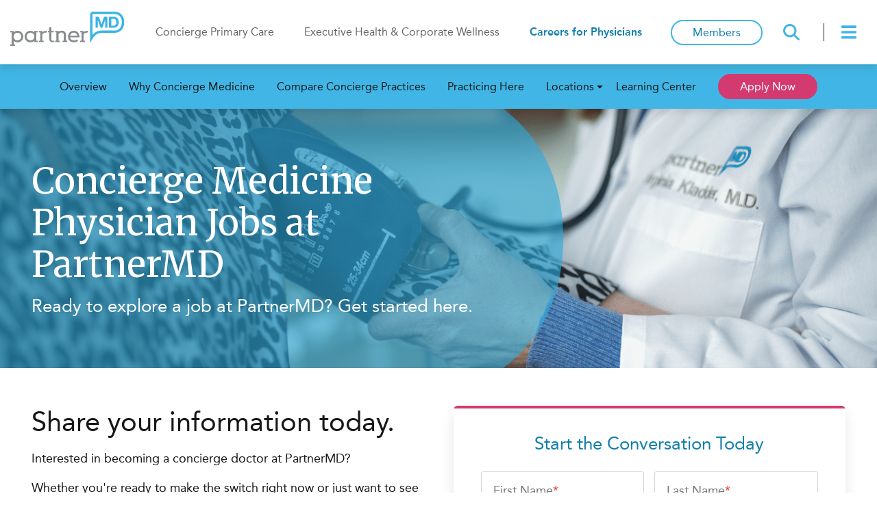

--- FILE ---
content_type: text/html; charset=UTF-8
request_url: https://www.partnermd.com/become-a-concierge-doctor-apply
body_size: 10458
content:
<!doctype html><!--[if lt IE 7]> <html class="no-js lt-ie9 lt-ie8 lt-ie7" lang="en" > <![endif]--><!--[if IE 7]>    <html class="no-js lt-ie9 lt-ie8" lang="en" >        <![endif]--><!--[if IE 8]>    <html class="no-js lt-ie9" lang="en" >               <![endif]--><!--[if gt IE 8]><!--><html class="no-js" lang="en"><!--<![endif]--><head>
    <meta charset="utf-8">
    <meta http-equiv="X-UA-Compatible" content="IE=edge,chrome=1">
    <meta name="author" content="PartnerMD Headquarters">
    <meta name="description" content="If you’re ready to learn more about making the switch to PartnerMD, we’re ready to talk.
">
    <meta name="generator" content="HubSpot">
    <title>Contact Us | Become a PartnerMD Concierge Doctor | PartnerMD</title>
    <link rel="shortcut icon" href="https://www.partnermd.com/hubfs/PMD-Favicon.png">
    
<meta name="viewport" content="width=device-width, initial-scale=1">

    
    <meta property="og:description" content="If you’re ready to learn more about making the switch to PartnerMD, we’re ready to talk.
">
    <meta property="og:title" content="Contact Us | Become a PartnerMD Concierge Doctor | PartnerMD">
    <meta name="twitter:description" content="If you’re ready to learn more about making the switch to PartnerMD, we’re ready to talk.
">
    <meta name="twitter:title" content="Contact Us | Become a PartnerMD Concierge Doctor | PartnerMD">

    

    

    <style>
a.cta_button{-moz-box-sizing:content-box !important;-webkit-box-sizing:content-box !important;box-sizing:content-box !important;vertical-align:middle}.hs-breadcrumb-menu{list-style-type:none;margin:0px 0px 0px 0px;padding:0px 0px 0px 0px}.hs-breadcrumb-menu-item{float:left;padding:10px 0px 10px 10px}.hs-breadcrumb-menu-divider:before{content:'›';padding-left:10px}.hs-featured-image-link{border:0}.hs-featured-image{float:right;margin:0 0 20px 20px;max-width:50%}@media (max-width: 568px){.hs-featured-image{float:none;margin:0;width:100%;max-width:100%}}.hs-screen-reader-text{clip:rect(1px, 1px, 1px, 1px);height:1px;overflow:hidden;position:absolute !important;width:1px}
</style>

<link class="hs-async-css" rel="preload" href="https://cdnjs.cloudflare.com/ajax/libs/fancybox/3.5.2/jquery.fancybox.min.css" as="style" onload="this.onload=null;this.rel='stylesheet'">
<noscript><link rel="stylesheet" href="https://cdnjs.cloudflare.com/ajax/libs/fancybox/3.5.2/jquery.fancybox.min.css"></noscript>

    
<script src="https://cdnjs.cloudflare.com/ajax/libs/jquery/3.6.0/jquery.min.js"></script>

    
    <link rel="canonical" href="https://www.partnermd.com/become-a-concierge-doctor-apply">

<!-- Google Tag Manager -->
<script>(function(w,d,s,l,i){w[l]=w[l]||[];w[l].push({'gtm.start':
new Date().getTime(),event:'gtm.js'});var f=d.getElementsByTagName(s)[0],
j=d.createElement(s),dl=l!='dataLayer'?'&l='+l:'';j.async=true;j.src=
'https://www.googletagmanager.com/gtm.js?id='+i+dl;f.parentNode.insertBefore(j,f);
})(window,document,'script','dataLayer','GTM-MWX978K');</script>
<!-- End Google Tag Manager -->






<meta property="og:url" content="https://www.partnermd.com/become-a-concierge-doctor-apply">
<meta name="twitter:card" content="summary">
<meta http-equiv="content-language" content="en">
<link rel="stylesheet" href="//7052064.fs1.hubspotusercontent-na1.net/hubfs/7052064/hub_generated/template_assets/DEFAULT_ASSET/1769528889991/template_layout.min.css">


<link rel="stylesheet" href="https://www.partnermd.com/hubfs/hub_generated/template_assets/1/24176187581/1752867290551/template_production.css">


    

 
 
 




















<link rel="preconnect" href="https://fonts.googleapis.com">
<link rel="preconnect" href="https://fonts.gstatic.com" crossorigin>
<link href="https://fonts.googleapis.com/css2?family=Merriweather&amp;display=swap" rel="stylesheet">
    

</head>
<body class="pagetype--other    hs-content-id-31282151296 hs-landing-page hs-page hs-content-path-become-a-concierge-doctor-apply hs-content-name-lp-physician-recruiting-apply-now-2025  " style="">
    <div class="header-container-wrapper">
    <div class="header-container container-fluid">

<div class="row-fluid-wrapper row-depth-1 row-number-1 ">
<div class="row-fluid ">
<div class="span12 widget-span widget-type-custom_widget " style="" data-widget-type="custom_widget" data-x="0" data-w="12">
<div id="hs_cos_wrapper_module_156330369386094" class="hs_cos_wrapper hs_cos_wrapper_widget hs_cos_wrapper_type_module" style="" data-hs-cos-general-type="widget" data-hs-cos-type="module">
















<header class="background--white">
  
  <div class="header--main ">
    <div class="grid hard">
      <div class="grid__item one-whole hard padding--short text--left">
        <div class="block relative">
          
          <a href="https://www.partnermd.com?hsLang=en" class="header--main--logo">
            <img src="https://www.partnermd.com/hubfs/assets/images/partnermd-logo.svg" alt="partnermd-logo" onerror="this.src='https://cdn2.hubspot.net/hubfs/460541/assets/images/partnermd-logo.png'">
          </a>
          <div class="header--main--menutrigger--wrapper  ">
            <a class="header--main--menutrigger" role="presentation">
              <span class="header--main--menutrigger--icon"><img class="svg--blue" src="https://www.partnermd.com/hubfs/fontawesome_5/fas/bars.svg"></span>
            </a>
          </div>
          
          <div class="header--main--search portable-visuallyhidden">
            <div class="header--main--search--trigger">
              <svg class="header--main--search--trigger--icon" xmlns="http://www.w3.org/2000/svg" width="24" height="24" viewbox="0 0 512 512"><path d="M416 208c0 45.9-14.9 88.3-40 122.7L502.6 457.4c12.5 12.5 12.5 32.8 0 45.3s-32.8 12.5-45.3 0L330.7 376c-34.4 25.2-76.8 40-122.7 40C93.1 416 0 322.9 0 208S93.1 0 208 0S416 93.1 416 208zM208 352a144 144 0 1 0 0-288 144 144 0 1 0 0 288z" /></svg>
            </div>
            <div class="header--main--search--input">
              <div class="header--main--search--close">
                <svg class="header--main--search--close--icon" xmlns="http://www.w3.org/2000/svg" width="18" height="18" viewbox="0 0 384 512"><path d="M342.6 150.6c12.5-12.5 12.5-32.8 0-45.3s-32.8-12.5-45.3 0L192 210.7 86.6 105.4c-12.5-12.5-32.8-12.5-45.3 0s-12.5 32.8 0 45.3L146.7 256 41.4 361.4c-12.5 12.5-12.5 32.8 0 45.3s32.8 12.5 45.3 0L192 301.3 297.4 406.6c12.5 12.5 32.8 12.5 45.3 0s12.5-32.8 0-45.3L237.3 256 342.6 150.6z" /></svg>
              </div>
              <form onsubmit="event.preventDefault();headerSearch();">
                <input type="text" class="header--main--search--input--input" placeholder="Search">
                <input type="submit" class="visuallyhidden" style="display:none!important;">
              </form>
            </div>
          </div>
          
          
          <a class="header--main--cta btn btn--transparent--blue btn--narrow btn--small portable-visuallyhidden" href="https://www.partnermd.com/members?hsLang=en">
            Members
          </a>
          
          <div class="header--main--nav portable-visuallyhidden ">
            <span id="hs_cos_wrapper_module_156330369386094_mainNavigation" class="hs_cos_wrapper hs_cos_wrapper_widget hs_cos_wrapper_type_menu" style="" data-hs-cos-general-type="widget" data-hs-cos-type="menu"><div id="hs_menu_wrapper_module_156330369386094_mainNavigation" class="hs-menu-wrapper active-branch no-flyouts hs-menu-flow-horizontal" role="navigation" data-sitemap-name="default" data-menu-id="24209676111" aria-label="Navigation Menu">
 <ul role="menu">
  <li class="hs-menu-item hs-menu-depth-1" role="none"><a href="https://www.partnermd.com/concierge-medicine-for-patients" role="menuitem">Concierge Primary Care</a></li>
  <li class="hs-menu-item hs-menu-depth-1" role="none"><a href="https://www.partnermd.com/executive-health-programs" role="menuitem">Executive Health &amp; Corporate Wellness</a></li>
  <li class="hs-menu-item hs-menu-depth-1" role="none"><a href="https://www.partnermd.com/become-a-concierge-doctor" role="menuitem">Careers for Physicians</a></li>
 </ul>
</div></span>
          </div>
          <span class="clear"></span>
        </div>
      </div>
    </div>
  </div>
  
  <div class="header--tertiary portable-visuallyhidden">
    <div class="grid hard">
      <div class="grid__item one-whole hard">
        
        <div class="header--tertiary--nav">
          <ul>
            
            <li class="">
              <div class="header--tertiary--itemwrapper">
                <a href="https://www.partnermd.com/become-a-concierge-doctor?hsLang=en" target="" class="">
                  Overview
                </a>
              </div>
              
            </li>
            
            <li class="">
              <div class="header--tertiary--itemwrapper">
                <a href="https://www.partnermd.com/why-choose-concierge-medicine?hsLang=en" target="" class="">
                  Why Concierge Medicine
                </a>
              </div>
              
            </li>
            
            <li class="">
              <div class="header--tertiary--itemwrapper">
                <a href="https://www.partnermd.com/concierge-medicine-comparison?hsLang=en" target="" class="">
                  Compare Concierge Practices
                </a>
              </div>
              
            </li>
            
            <li class="">
              <div class="header--tertiary--itemwrapper">
                <a href="https://www.partnermd.com/concierge-medicine-physician-jobs-working-here?hsLang=en" target="" class="">
                  Practicing Here
                </a>
              </div>
              
            </li>
            
            <li class="hs-item-has-children">
              <div class="header--tertiary--itemwrapper">
                <a href="javascript:;" target="" class="">
                  Locations
                </a>
              </div>
              
              <ul>
                
                <li class="">
                  <a href="https://www.partnermd.com/concierge-medicine-jobs-richmond-va?hsLang=en" target="" class="">
                    Richmond, VA
                  </a>
                  
                </li>
                
                <li class="">
                  <a href="https://www.partnermd.com/concierge-medicine-jobs-midlothian-va?hsLang=en" target="" class="">
                    Midlothian, VA
                  </a>
                  
                </li>
                
                <li class="">
                  <a href="https://www.partnermd.com/concierge-medicine-jobs-short-pump-va?hsLang=en" target="" class="">
                    Short Pump, VA
                  </a>
                  
                </li>
                
                <li class="">
                  <a href="https://www.partnermd.com/concierge-medicine-jobs-atlanta-sandy-springs-ga?hsLang=en" target="" class="">
                    Sandy Springs, GA
                  </a>
                  
                </li>
                
                <li class="">
                  <a href="https://www.partnermd.com/concierge-medicine-jobs-greenville-sc?hsLang=en" target="" class="">
                    Greenville, SC
                  </a>
                  
                </li>
                
                <li class="">
                  <a href="https://www.partnermd.com/concierge-medicine-jobs-baltimore-owings-mills-md?hsLang=en" target="" class="">
                    Owings Mills, MD
                  </a>
                  
                </li>
                
              </ul>
              
            </li>
            
            <li class="">
              <div class="header--tertiary--itemwrapper">
                <a href="https://www.partnermd.com/learning-center?pageNumber=0&amp;sortType=published_date&amp;sortOrder=asc&amp;resource_topic=13&amp;hsLang=en" target="" class="">
                  Learning Center
                </a>
              </div>
              
            </li>
            
            
            <li class="header--tertiary--cta all--btn all--btn--red hard--ends valign--middle all--btn--small all--btn--narrow">
              <div class="header--tertiary--itemwrapper">
                
                <a class="btn btn--small btn--narrow btn--red" href="https://www.partnermd.com/become-a-concierge-doctor-apply">Apply Now</a>
                
              </div>
            </li>
            
          </ul>
        </div>
      </div>
    </div>
  </div>
  <div class="header--tertiary--anchor portable-visuallyhidden"></div>
  <style>
    .header--main--nav .hs-menu-wrapper > ul > li:nth-child(3) > a {color:#117EAB;font-weight:700;}
  </style>
  
</header>

<div class="mobilenav">
  <div class="mobilenav--upper">
    <a class="mobilenav--close" role="presentation">
      <span class="mobilenav--close--icon">
        <svg xmlns="http://www.w3.org/2000/svg" width="18" height="20" fill="#666666" viewbox="0 0 384 512"><path d="M342.6 150.6c12.5-12.5 12.5-32.8 0-45.3s-32.8-12.5-45.3 0L192 210.7 86.6 105.4c-12.5-12.5-32.8-12.5-45.3 0s-12.5 32.8 0 45.3L146.7 256 41.4 361.4c-12.5 12.5-12.5 32.8 0 45.3s32.8 12.5 45.3 0L192 301.3 297.4 406.6c12.5 12.5 32.8 12.5 45.3 0s12.5-32.8 0-45.3L237.3 256 342.6 150.6z" /></svg>
      </span>
      <span class="mobilenav--close--label">
        Close
      </span>
    </a>
    
    <div class="mobilenav--upper--cta">
      <a class="btn btn--transparent--blue btn--small btn--narrow" href="https://www.partnermd.com/members?hsLang=en">
        Members
      </a>
    </div>
    
    <span class="clear"></span>
  </div>
  <div class="mobilenav--main">
    <div class="mobilenav--main--nav">
      <div class="block lap-and-up-visuallyhidden">
        <span id="hs_cos_wrapper_module_156330369386094_mobileNavigation" class="hs_cos_wrapper hs_cos_wrapper_widget hs_cos_wrapper_type_menu" style="" data-hs-cos-general-type="widget" data-hs-cos-type="menu"><div id="hs_menu_wrapper_module_156330369386094_mobileNavigation" class="hs-menu-wrapper active-branch no-flyouts hs-menu-flow-horizontal" role="navigation" data-sitemap-name="default" data-menu-id="24780312895" aria-label="Navigation Menu">
 <ul role="menu">
  <li class="hs-menu-item hs-menu-depth-1" role="none"><a href="https://2180.portal.athenahealth.com/" role="menuitem">Patient Portal</a></li>
  <li class="hs-menu-item hs-menu-depth-1" role="none"><a href="https://www.partnermd.com/concierge-medicine-for-patients" role="menuitem">Concierge Primary Care Memberships</a></li>
  <li class="hs-menu-item hs-menu-depth-1" role="none"><a href="https://www.partnermd.com/concierge-medicine-cost" role="menuitem">Cost of PartnerMD</a></li>
  <li class="hs-menu-item hs-menu-depth-1" role="none"><a href="https://www.partnermd.com/health-insurance" role="menuitem">Health Insurance</a></li>
  <li class="hs-menu-item hs-menu-depth-1" role="none"><a href="https://www.partnermd.com/concierge-doctors-near-me" role="menuitem">Find a Doctor</a></li>
  <li class="hs-menu-item hs-menu-depth-1" role="none"><a href="https://www.partnermd.com/concierge-medicine-locations" role="menuitem">Find a Location</a></li>
  <li class="hs-menu-item hs-menu-depth-1" role="none"><a href="https://www.partnermd.com/executive-health-programs" role="menuitem">Executive Health &amp; Corporate Wellness</a></li>
  <li class="hs-menu-item hs-menu-depth-1" role="none"><a href="https://www.partnermd.com/become-a-concierge-doctor" role="menuitem">Careers for Physicians</a></li>
  <li class="hs-menu-item hs-menu-depth-1" role="none"><a href="https://www.partnermd.com/careers" role="menuitem">All Other Careers</a></li>
  <li class="hs-menu-item hs-menu-depth-1" role="none"><a href="https://www.partnermd.com/learning-center" role="menuitem">Learning Center</a></li>
 </ul>
</div></span>
      </div>
      
      <div class="block portable-visuallyhidden">
        <span id="hs_cos_wrapper_module_156330369386094_sideNavigation" class="hs_cos_wrapper hs_cos_wrapper_widget hs_cos_wrapper_type_menu" style="" data-hs-cos-general-type="widget" data-hs-cos-type="menu"><div id="hs_menu_wrapper_module_156330369386094_sideNavigation" class="hs-menu-wrapper active-branch no-flyouts hs-menu-flow-horizontal" role="navigation" data-sitemap-name="default" data-menu-id="24780312809" aria-label="Navigation Menu">
 <ul role="menu">
  <li class="hs-menu-item hs-menu-depth-1" role="none"><a href="https://2180.portal.athenahealth.com/" role="menuitem">Patient Portal</a></li>
  <li class="hs-menu-item hs-menu-depth-1" role="none"><a href="https://www.partnermd.com/concierge-medicine-for-patients" role="menuitem">Concierge Primary Care</a></li>
  <li class="hs-menu-item hs-menu-depth-1" role="none"><a href="https://www.partnermd.com/concierge-medicine-cost" role="menuitem">Cost of PartnerMD</a></li>
  <li class="hs-menu-item hs-menu-depth-1" role="none"><a href="https://www.partnermd.com/health-insurance" role="menuitem">Health Insurance</a></li>
  <li class="hs-menu-item hs-menu-depth-1" role="none"><a href="https://www.partnermd.com/concierge-doctors-near-me" role="menuitem">Find a Doctor</a></li>
  <li class="hs-menu-item hs-menu-depth-1" role="none"><a href="https://www.partnermd.com/concierge-medicine-locations" role="menuitem">Find a Location</a></li>
  <li class="hs-menu-item hs-menu-depth-1" role="none"><a href="https://www.partnermd.com/executive-health-programs" role="menuitem">Executive Health &amp; Corporate Wellness</a></li>
  <li class="hs-menu-item hs-menu-depth-1" role="none"><a href="https://www.partnermd.com/become-a-concierge-doctor" role="menuitem">Careers for Physicians</a></li>
  <li class="hs-menu-item hs-menu-depth-1" role="none"><a href="https://www.partnermd.com/careers" role="menuitem">All Other Careers</a></li>
  <li class="hs-menu-item hs-menu-depth-1" role="none"><a href="https://www.partnermd.com/learning-center" role="menuitem">Learning Center</a></li>
 </ul>
</div></span>
      </div>
      
    </div>
  </div>
  <div class="mobilenav--lower">
    
    
    <div class="mobilenav--search production--form">
      <form onsubmit="event.preventDefault();mobileSearch();">
        <input type="text" class="mobilenav--search--input" placeholder="Search">
        <input type="submit" class="visuallyhidden" style="display:none!important;">
        <a class="mobilenav--search--submit" role="presentation">
          <svg class="mobilenav--search--submit--icon" xmlns="http://www.w3.org/2000/svg" width="21" height="20" viewbox="0 0 512 512"><path d="M416 208c0 45.9-14.9 88.3-40 122.7L502.6 457.4c12.5 12.5 12.5 32.8 0 45.3s-32.8 12.5-45.3 0L330.7 376c-34.4 25.2-76.8 40-122.7 40C93.1 416 0 322.9 0 208S93.1 0 208 0S416 93.1 416 208zM208 352a144 144 0 1 0 0-288 144 144 0 1 0 0 288z" /></svg>        </a>
      </form>
    </div>
    
    
    <div class="mobilenav--lower--cta">
      <a class="btn btn--blue" href="https://www.partnermd.com/concierge-medicine-sign-up?hsLang=en">
        Become a Member
      </a>
    </div>
    
  </div>
</div>

<script>
  
  function headerTertiary() {
    scrollDist = $(window).scrollTop();
    objTertiary = $("body").find(".header--tertiary");
    objAnchor = $("body").find(".header--tertiary--anchor");
    tertiaryHeight = objTertiary.height();
    tertiaryBreakpoint = objAnchor.offset().top;
    objAnchor.css({
      "height":tertiaryHeight+"px"
    });
    if (scrollDist >= tertiaryBreakpoint) {
      objTertiary.css({
        "position":"fixed",
        "z-index":"5",
        "top":"0"
      });
    }
    else {
      objTertiary.css({
        "position":"absolute",
        "z-index":"",
        "top":""
      });
    }

  }
  headerTertiary();
  $(document).ready(function () {
    headerTertiary();
    $(window).resize(function () {
      headerTertiary();
    });
    $(window).scroll(function () {
      headerTertiary();
    });
  });
  $(window).on('load',function () {
    headerTertiary();
  });
  

  
  function headerSearch() {
    if ($("body").find(".header--main--search--input--input").val()) {
      if ($("body").find(".header--main--search--input--input").val().trim().length > 0) {
        window.location.href = "https://www.partnermd.com/search?term="+$("body").find(".header--main--search--input--input").val();
      }
      }
      else {
        $("body").find(".header--main--search--input--input").focus();
      }

    }
    
    function sizeHeaderMainSearch() {
      if ($("body").find(".header--main--search").hasClass("active")) {
        searchWidth = ($("body").find(".header--main--search").position().left - ($("body").find(".header--main--nav .hs-menu-wrapper > ul > li").last().position().left + $("body").find(".header--main--nav .hs-menu-wrapper > ul > li").last().outerWidth(true)));
        if (searchWidth > 300) {
          searchWidth = 300; 
        }
        $("body").find(".header--main--search--input").css({
          "width":searchWidth+"px"
        });
      }
    }
    
    function sizeHeader() {
      sizeHeaderMainSearch();
    }

    
    

  
  
  $("body").find(".header--tertiary--nav .active").each(function () {
    $(this).parents("li").each(function () {
      $(this).find("> a, >.header--tertiary--itemwrapper > a").addClass("active-branch");
    });
  });
  


  
  $("body").find(".header--main--menutrigger").click(function () {
    $("body").addClass("mobilenav--active"); 
  });
  
  
  $("body").find(".header--main--nav .hs-menu-wrapper li.hs-item-has-children, .header--tertiary li.hs-item-has-children").hover(function () {
    thisChild = $(this).find(">ul");
    thisChild.css({
      "margin-left":""
    });
    windowWidth = $(window).width();
    childOffset = thisChild.offset().left;
    childWidth = thisChild.width();
    childOverlap = windowWidth - (childOffset + childWidth);
    if (childOverlap < 0) {
      thisChild.css({
        "margin-left":(childOverlap)+"px"
      });
    }
  });
  
  $("body").find(".header--main--search--trigger").click(function () {
    if ($("body").find(".header--main--search").hasClass("active")) {
      headerSearch();
    }
    else {
      $("body").find(".header--main--search").addClass("active");
      searchWidth = ($("body").find(".header--main--search").position().left - ($("body").find(".header--main--nav .hs-menu-wrapper > ul > li").last().position().left + $("body").find(".header--main--nav .hs-menu-wrapper > ul > li").last().outerWidth(true)));
      if (searchWidth > 300) {
        searchWidth = 300; 
      }
      $("body").find(".header--main--search--input").animate({width: searchWidth},500);
      $("body").find(".header--main--search--input--input").focus();
    }
  });
  $("body").find(".header--main--search--close").click(function () {
    $("body").find(".header--main--search--input--input").blur();
    $("body").find(".header--main--search").removeClass("active");
    $("body").find(".header--main--search--input").animate({width: 0},500);
  });
  
  $(document).ready(function () {
    sizeHeader();
  });
  $(window).on('load',function () {
    sizeHeader();
  });
  $(window).resize(function () {
    sizeHeader();
  });


  
  $("body").find(".mobilenav--close").click(function () {
    $("body").removeClass("mobilenav--active"); 
  });
  
  function mobileSearch() {
    if ($("body").find(".mobilenav--search--input").val()) {
      if ($("body").find(".mobilenav--search--input").val().trim().length > 0) {
        window.location.href = "https://www.partnermd.com/search?term="+$("body").find(".mobilenav--search--input").val();
      }
      }
    }
    $("body").find(".mobilenav--search--submit").click(function () {
      $("body").find(".mobilenav--search form").submit();
    });
    
    $('body').find('.mobilenav .hs-menu-wrapper > ul > li.hs-item-has-children').append("<span class='mobilenav--item--toggle'></span>");
    $('body').find('.mobilenav .hs-menu-wrapper > ul > li.hs-item-has-children > ul').append("<li class='mobilenav--item--spacer'></li>").css({
      "display":"none"
    });

    $('body').find('.mobilenav--item--toggle').click(function () {
      if ($(this).closest('li').hasClass('mobilenav--item--active')) {
        $(this).closest('li').removeClass('mobilenav--item--active');
        $(this).closest('li').find(">ul").slideUp();
      }
      else {
        $(this).closest('li').addClass('mobilenav--item--active');
        $(this).closest('li').find(">ul").slideDown();
      }
    });
    $('body').find('.active-branch > .mobilenav--item--toggle').each(function () {
      if (!$(this).closest('li').hasClass('active')) {
        $(this).closest('li').addClass('mobile-nav--item--active');
        $(this).closest('li').find(">ul").slideDown();
      }
    });
    $('body').find('.mobilenav .hs-menu-wrapper > ul > li.hs-item-has-children > a').click(function () {
      if ((!$(this).attr("href"))||($(this).attr("href") == "javascript:;")) {
        $(this).closest("li").find(">.mobilenav--item--toggle").trigger("click"); 
      }
    });
    $("body").find(".mobilenav--nav--toggle").click(function () {
      thisParent = $(this).closest(".mobilenav--nav--parent--wrapper");
      if (thisParent.hasClass("active")) {
        thisParent.removeClass("active");
        thisParent.find(">.mobilenav--nav--children").slideUp();
        thisParent.find(".mobilenav--nav--parent--wrapper.active").removeClass("active").slideUp();
      }
      else {
        thisParent.addClass("active");
        thisParent.find(">.mobilenav--nav--children").slideDown();
      }
    });
</script></div>

</div><!--end widget-span -->
</div><!--end row-->
</div><!--end row-wrapper -->

    </div><!--end header -->
</div><!--end header wrapper -->

<div class="body-container-wrapper">
    <div class="body-container container-fluid">

<div class="row-fluid-wrapper row-depth-1 row-number-1 ">
<div class="row-fluid ">
<div class="span12 widget-span widget-type-widget_container " style="" data-widget-type="widget_container" data-x="0" data-w="12">
<span id="hs_cos_wrapper_module_1538699377074171" class="hs_cos_wrapper hs_cos_wrapper_widget_container hs_cos_wrapper_type_widget_container" style="" data-hs-cos-general-type="widget_container" data-hs-cos-type="widget_container"><div id="hs_cos_wrapper_widget_1593102004779" class="hs_cos_wrapper hs_cos_wrapper_widget hs_cos_wrapper_type_module" style="" data-hs-cos-general-type="widget" data-hs-cos-type="module">    














<div class="section section--hero relative overflow--hidden default">
  
  <div class="background">
    
    <div role="img" aria-label="Apple to become a PartnerMD Doctor " class="background--layer default z-index--1 opacity--100 background-size--cover background-repeat--none " style="background:url('https://www.partnermd.com/hubfs/Website%20Photos%202020/_DSC3815_Final.png');background-position:50% 50%;top:0%;bottom:0%;right:0%;left:0%;">
      
    </div>
    
  </div>
  
  
  <span class="section--hero--contentunderlay--wrapper">
    <div class="section--hero--contentunderlay--pseudogrid text--left">
      <div class="section--hero--contentunderlay--pseudogriditem seven-twelfths">
        <div class="section--hero--contentunderlay">

        </div>
      </div>
    </div>
  </span>
  
  <div class="block relative z-index--4">
    <div class="grid grande--top grande--bottom palm-grande--top palm-grande--bottom lap-and-up-text--left portable-text--center">
      <div class="grid__item seven-twelfths portable-one-whole short first--hard--top last--hard--bottom all--color--white valign--middle">
        
        <h1>Concierge Medicine Physician Jobs at PartnerMD</h1>
        
        
				<h3>Ready to explore a job at PartnerMD? Get started here.</h3>
        
        
          
        
      </div>
      
      <div class="grid__item five-twelfths tablet-eight-twelfths palm-one-whole section--hero--media short text--center default  valign--middle">
        
      </div>
      
    </div>
    


  </div>
  
</div></div>
<div id="hs_cos_wrapper_widget_1593102111791" class="hs_cos_wrapper hs_cos_wrapper_widget hs_cos_wrapper_type_module" style="" data-hs-cos-general-type="widget" data-hs-cos-type="module">



<div id="form" class="section section--leftrightform relative overflow--hidden default">
  
  <div class="background">
    
    <div class="background--layer default z-index--1 opacity--100 background--white" style="top:0%;bottom:0%;right:0%;left:0%;">
      
    </div>
    
  </div>
  
  <div class="block relative z-index--3">
    <div class="grid relative tall--top tall--bottom palm-tall--top palm-tall--bottom palm-text--left">
      <div class="grid__item one-half portable-one-whole   valign--top short first--hard--top last--hard--bottom text--left default">
        
        <h2>
          Share your information today. 
        </h2>
        
        
        <p>Interested in becoming a concierge doctor at PartnerMD?</p>
<p>Whether you're ready to make the switch right now or just want to see if there's potential, we're open to starting a conversation.</p>
<p>Complete this form. We will review your information and reach out as soon as possible.</p>
        
      </div>
      <div class="grid__item one-half portable-one-whole short valign--top">
        <div class="section--leftrightform--form">
          <div class="section--leftrightform--form--body block box-shadow border-radius--6 overflow--hidden tall padding--tall background--white all--btn all--btn--secondary all--btn--left">
            
            <div class="hard--top section--leftrightform--form--header color--blue text--center h3">
              Start the Conversation Today
            </div>
            
            <span id="hs_cos_wrapper_widget_1593102111791_" class="hs_cos_wrapper hs_cos_wrapper_widget hs_cos_wrapper_type_form" style="" data-hs-cos-general-type="widget" data-hs-cos-type="form">
<div id="hs_form_target_form_462343558"></div>








</span>
          </div>
        </div>
      </div>
      <div class="grid__item one-half portable-one-whole portable-visuallyhidden lap-and-up-visuallyhidden valign--top short first--hard--top last--hard--bottom text--left default">
        
        <h2>
          Share your information today. 
        </h2>
        
        
        <span class="header-rule"></span>
        
        
        <p>Interested in becoming a concierge doctor at PartnerMD?</p>
<p>Whether you're ready to make the switch right now or just want to see if there's potential, we're open to starting a conversation.</p>
<p>Complete this form. We will review your information and reach out as soon as possible.</p>
        
      </div>
    </div>
  </div>
  


</div></div>
<div id="hs_cos_wrapper_widget_1649967746879" class="hs_cos_wrapper hs_cos_wrapper_widget hs_cos_wrapper_type_module" style="" data-hs-cos-general-type="widget" data-hs-cos-type="module"><div class="section section--fullwidth relative overflow--hidden default">
  
  <div class="background">
    
    <div class="background--layer default z-index--1 opacity--100 background--primary" style="top:0%;bottom:0%;right:0%;left:0%;">
      
    </div>
    
  </div>
  
  <div class="block relative z-index--3">
    <div class="grid tall--top tall--bottom palm-tall--top palm-tall--bottom all--color--white lap-and-up-padding--trenta">
      <div class="grid__item one-whole short first--hard--top last--hard--bottom all--text--center palm-all--text--center">
        
        <h2>Here's what happens next. </h2>
        
        <p>Do you want to build more personal trusting relationships with your patients? We want to hear from you. <strong>Here's how the process generally works, and how to get started.&nbsp;</strong></p>
        
        
          
        
        
      </div>
    </div>
  </div>
  


</div></div>
<div id="hs_cos_wrapper_widget_1593180404859" class="hs_cos_wrapper hs_cos_wrapper_widget hs_cos_wrapper_type_module" style="" data-hs-cos-general-type="widget" data-hs-cos-type="module"><div class="section section--howitworks relative overflow--hidden default">
  
  <div class="background">
    
    <div class="background--layer default z-index--1 opacity--100 background--white" style="top:0%;bottom:0%;right:0%;left:0%;">
      
    </div>
    
  </div>
  
  <div class="block relative z-index--3">
    <div class="grid tall--top tall--bottom palm-tall--top palm-tall--bottom">
      
			
      
      
      
      
      
      
      <div class="grid__item one-whole hard">
        <div class="grid__item one-whole tall--top short--bottom palm-short ">
          <div class="section--howitworks--controls--wrapper palm-visuallyhidden default">
            <div class="section--howitworks--controls--outer">
              <div class="section--howitworks--controls--bar visuallyhidden">
                <div class="section--howitworks--controls--bar--inner" style="width:66.66666666666666%;"></div>
              </div>
              <ul class="section--howitworks--controls flexslider--controls section--howitworks--controls--numbers--always" data-slider="widget_1593180404859">
                
                <li class="active" style="width:150px;" rel="1">
                  
									<span class="absolute right--0 inline-block palm-visuallyhidden" style="top:-5px;left: 100%;margin-left: -8px;">
                    <img class="svg--darkblue" src="https://www.partnermd.com/hubfs/fontawesome_5/fas/angle-double-right.svg" alt="" aria-hidden="" style="max-width:unset;width:16px;height:14px;">
									</span>
									
									<span class="section--howitworks--controls--label visuallyhidden">
                    <p class="hard--ends">
                      Share your information. 
                    </p>
                  </span>
                </li>
                
                <li class="" style="width:150px;" rel="2">
                  
									<span class="absolute right--0 inline-block palm-visuallyhidden" style="top:-5px;left: 100%;margin-left: -8px;">
                    <img class="svg--darkblue" src="https://www.partnermd.com/hubfs/fontawesome_5/fas/angle-double-right.svg" alt="" aria-hidden="" style="max-width:unset;width:16px;height:14px;">
									</span>
									
									<span class="section--howitworks--controls--label visuallyhidden">
                    <p class="hard--ends">
                      Get to know each other. 
                    </p>
                  </span>
                </li>
                
                <li class="" style="width:150px;" rel="3">
                  
									<span class="section--howitworks--controls--label visuallyhidden">
                    <p class="hard--ends">
                      Come visit. 
                    </p>
                  </span>
                </li>
                
              </ul>
            </div>
          </div>
          <div class="section--howitworks--controls--mobile production--form lap-and-up-visuallyhidden tablet-visuallyhidden" data-slider="widget_1593180404859">
            <select>
              
              <option value="0">1. Share your information. </option>
              
              <option value="1">2. Get to know each other. </option>
              
              <option value="2">3. Come visit. </option>
              
            </select>
          </div>
        </div>
        <div class="grid__item one-whole short relative section--howitworks--slider--wrapper" data-breakpoint="palm">
          <div class="section--howitworks--slider flexslider--slider flexslider--slider flexslider--type--slide section--howitworks--slider--boxed default  border-radius " data-appendcontrols="false" data-slider="widget_1593180404859" data-loop="false" style="background:rgba(255, 255, 255, 1.0);">
            <div class="flexslider--slide--wrapper">
              <span>
                
                <div class="flexslider--slide text--center active">
                  
                  <div class="grid__item one-half palm-one-whole hard section--howitworks--slide--image section--howitworks--slide--addrightspace palm-visuallyhidden  valign--top all--text--center">
                    <div class="block">
                      
                      <div class="block">
                        
                        <img src="https://www.partnermd.com/hs-fs/hubfs/Website%20Photos%202020/shutterstock_1027463842.jpg?width=1000&amp;height=667&amp;name=shutterstock_1027463842.jpg" alt="Become a PartnerMD Doctor" width="1000" height="667" style="height:auto!important;" loading="lazy" srcset="https://www.partnermd.com/hs-fs/hubfs/Website%20Photos%202020/shutterstock_1027463842.jpg?width=500&amp;height=334&amp;name=shutterstock_1027463842.jpg 500w, https://www.partnermd.com/hs-fs/hubfs/Website%20Photos%202020/shutterstock_1027463842.jpg?width=1000&amp;height=667&amp;name=shutterstock_1027463842.jpg 1000w, https://www.partnermd.com/hs-fs/hubfs/Website%20Photos%202020/shutterstock_1027463842.jpg?width=1500&amp;height=1001&amp;name=shutterstock_1027463842.jpg 1500w, https://www.partnermd.com/hs-fs/hubfs/Website%20Photos%202020/shutterstock_1027463842.jpg?width=2000&amp;height=1334&amp;name=shutterstock_1027463842.jpg 2000w, https://www.partnermd.com/hs-fs/hubfs/Website%20Photos%202020/shutterstock_1027463842.jpg?width=2500&amp;height=1668&amp;name=shutterstock_1027463842.jpg 2500w, https://www.partnermd.com/hs-fs/hubfs/Website%20Photos%202020/shutterstock_1027463842.jpg?width=3000&amp;height=2001&amp;name=shutterstock_1027463842.jpg 3000w" sizes="(max-width: 1000px) 100vw, 1000px">
                        
                      </div>
                      
                    </div>
                  </div>
                  
                  <div class="section--howitworks--slide--content grid__item section--howitworks--slide--addleftspace one-half palm-one-whole hard--ends hard--sides">
                    
                    <div class="table first--hard--top last--hard--bottom text--left">
                      <h2 class="h4">
                        Share your information. No strings attached. 
                      </h2>
                      <p>Complete the form above and attach your resume or CV.&nbsp;</p>
<p>We will review your information and get back to you as soon as we can. Remember, no strings attached means no promises on your end or our end. We're just getting the process started.&nbsp;</p>
                      
                      <p class="all--btn all--btn--simple hard--top">
                        
                        <a class="btn btn--simple" href="#form">Share Your Info</a>
                        
                      </p>
                      
                    </div>
                  </div>
                  
                  <div class="grid__item one-half palm-one-whole hard section--howitworks--slide--image section--howitworks--slide--addleftspace palm-margin--tall--top lap-and-up-visuallyhidden tablet-visuallyhidden valign--top all--text--center">
                    <div class="block">
                      
                      <div class="block">
                        
                        <img src="https://www.partnermd.com/hs-fs/hubfs/Website%20Photos%202020/shutterstock_1027463842.jpg?width=1000&amp;height=667&amp;name=shutterstock_1027463842.jpg" alt="Become a PartnerMD Doctor" width="1000" height="667" style="height:auto!important;" loading="lazy" srcset="https://www.partnermd.com/hs-fs/hubfs/Website%20Photos%202020/shutterstock_1027463842.jpg?width=500&amp;height=334&amp;name=shutterstock_1027463842.jpg 500w, https://www.partnermd.com/hs-fs/hubfs/Website%20Photos%202020/shutterstock_1027463842.jpg?width=1000&amp;height=667&amp;name=shutterstock_1027463842.jpg 1000w, https://www.partnermd.com/hs-fs/hubfs/Website%20Photos%202020/shutterstock_1027463842.jpg?width=1500&amp;height=1001&amp;name=shutterstock_1027463842.jpg 1500w, https://www.partnermd.com/hs-fs/hubfs/Website%20Photos%202020/shutterstock_1027463842.jpg?width=2000&amp;height=1334&amp;name=shutterstock_1027463842.jpg 2000w, https://www.partnermd.com/hs-fs/hubfs/Website%20Photos%202020/shutterstock_1027463842.jpg?width=2500&amp;height=1668&amp;name=shutterstock_1027463842.jpg 2500w, https://www.partnermd.com/hs-fs/hubfs/Website%20Photos%202020/shutterstock_1027463842.jpg?width=3000&amp;height=2001&amp;name=shutterstock_1027463842.jpg 3000w" sizes="(max-width: 1000px) 100vw, 1000px">
                        
                      </div>
                      
                    </div>
                  </div>
                  
                </div>
                
                <div class="flexslider--slide text--center ">
                  
                  <div class="grid__item one-half palm-one-whole hard section--howitworks--slide--image section--howitworks--slide--addrightspace palm-visuallyhidden  valign--top all--text--center">
                    <div class="block">
                      
                      <div class="block">
                        
                        <img src="https://www.partnermd.com/hs-fs/hubfs/Mumper_Patient_Vimeo_Screenshot1.png?width=1000&amp;height=560&amp;name=Mumper_Patient_Vimeo_Screenshot1.png" alt="Dr. Jim Mumper, PartnerMD" width="1000" height="560" style="height:auto!important;" loading="lazy" srcset="https://www.partnermd.com/hs-fs/hubfs/Mumper_Patient_Vimeo_Screenshot1.png?width=500&amp;height=280&amp;name=Mumper_Patient_Vimeo_Screenshot1.png 500w, https://www.partnermd.com/hs-fs/hubfs/Mumper_Patient_Vimeo_Screenshot1.png?width=1000&amp;height=560&amp;name=Mumper_Patient_Vimeo_Screenshot1.png 1000w, https://www.partnermd.com/hs-fs/hubfs/Mumper_Patient_Vimeo_Screenshot1.png?width=1500&amp;height=840&amp;name=Mumper_Patient_Vimeo_Screenshot1.png 1500w, https://www.partnermd.com/hs-fs/hubfs/Mumper_Patient_Vimeo_Screenshot1.png?width=2000&amp;height=1120&amp;name=Mumper_Patient_Vimeo_Screenshot1.png 2000w, https://www.partnermd.com/hs-fs/hubfs/Mumper_Patient_Vimeo_Screenshot1.png?width=2500&amp;height=1400&amp;name=Mumper_Patient_Vimeo_Screenshot1.png 2500w, https://www.partnermd.com/hs-fs/hubfs/Mumper_Patient_Vimeo_Screenshot1.png?width=3000&amp;height=1680&amp;name=Mumper_Patient_Vimeo_Screenshot1.png 3000w" sizes="(max-width: 1000px) 100vw, 1000px">
                        
                      </div>
                      
                    </div>
                  </div>
                  
                  <div class="section--howitworks--slide--content grid__item section--howitworks--slide--addleftspace one-half palm-one-whole hard--ends hard--sides">
                    
                    <div class="table first--hard--top last--hard--bottom text--left">
                      <h2 class="h4">
                        Get to know each other. 
                      </h2>
                      <p>If there is potential for a match, we’ll reach out to set up two phone interviews — one with Chief Culture Officer <a href="https://www.partnermd.com/josephine-rick?hsLang=en" rel="noopener" target="_blank">Josephine “Joey” Rick</a>, and one with Co-Founder and Chief Medical Officer <a href="https://www.partnermd.com/jim-mumper?hsLang=en" rel="noopener" target="_blank">Dr. Jim Mumper</a>.</p>
<p>You may also have additional interviews with other members of our practice during this phase.&nbsp;</p>
                      
                      <p class="all--btn all--btn--simple hard--top">
                        
                        <a class="btn btn--simple" href="https://www.partnermd.com/team?hsLang=en">Meet Joey &amp; Jim</a>
                        
                      </p>
                      
                    </div>
                  </div>
                  
                  <div class="grid__item one-half palm-one-whole hard section--howitworks--slide--image section--howitworks--slide--addleftspace palm-margin--tall--top lap-and-up-visuallyhidden tablet-visuallyhidden valign--top all--text--center">
                    <div class="block">
                      
                      <div class="block">
                        
                        <img src="https://www.partnermd.com/hs-fs/hubfs/Mumper_Patient_Vimeo_Screenshot1.png?width=1000&amp;height=560&amp;name=Mumper_Patient_Vimeo_Screenshot1.png" alt="Dr. Jim Mumper, PartnerMD" width="1000" height="560" style="height:auto!important;" loading="lazy" srcset="https://www.partnermd.com/hs-fs/hubfs/Mumper_Patient_Vimeo_Screenshot1.png?width=500&amp;height=280&amp;name=Mumper_Patient_Vimeo_Screenshot1.png 500w, https://www.partnermd.com/hs-fs/hubfs/Mumper_Patient_Vimeo_Screenshot1.png?width=1000&amp;height=560&amp;name=Mumper_Patient_Vimeo_Screenshot1.png 1000w, https://www.partnermd.com/hs-fs/hubfs/Mumper_Patient_Vimeo_Screenshot1.png?width=1500&amp;height=840&amp;name=Mumper_Patient_Vimeo_Screenshot1.png 1500w, https://www.partnermd.com/hs-fs/hubfs/Mumper_Patient_Vimeo_Screenshot1.png?width=2000&amp;height=1120&amp;name=Mumper_Patient_Vimeo_Screenshot1.png 2000w, https://www.partnermd.com/hs-fs/hubfs/Mumper_Patient_Vimeo_Screenshot1.png?width=2500&amp;height=1400&amp;name=Mumper_Patient_Vimeo_Screenshot1.png 2500w, https://www.partnermd.com/hs-fs/hubfs/Mumper_Patient_Vimeo_Screenshot1.png?width=3000&amp;height=1680&amp;name=Mumper_Patient_Vimeo_Screenshot1.png 3000w" sizes="(max-width: 1000px) 100vw, 1000px">
                        
                      </div>
                      
                    </div>
                  </div>
                  
                </div>
                
                <div class="flexslider--slide text--center ">
                  
                  <div class="grid__item one-half palm-one-whole hard section--howitworks--slide--image section--howitworks--slide--addrightspace palm-visuallyhidden  valign--top all--text--center">
                    <div class="block">
                      
                      <div class="block">
                        
                        <img src="https://www.partnermd.com/hs-fs/hubfs/Website%20Photos%202020/_DSC4477_Final.png?width=1000&amp;height=598&amp;name=_DSC4477_Final.png" alt="_DSC4477_Final" width="1000" height="598" style="height:auto!important;" loading="lazy" srcset="https://www.partnermd.com/hs-fs/hubfs/Website%20Photos%202020/_DSC4477_Final.png?width=500&amp;height=299&amp;name=_DSC4477_Final.png 500w, https://www.partnermd.com/hs-fs/hubfs/Website%20Photos%202020/_DSC4477_Final.png?width=1000&amp;height=598&amp;name=_DSC4477_Final.png 1000w, https://www.partnermd.com/hs-fs/hubfs/Website%20Photos%202020/_DSC4477_Final.png?width=1500&amp;height=897&amp;name=_DSC4477_Final.png 1500w, https://www.partnermd.com/hs-fs/hubfs/Website%20Photos%202020/_DSC4477_Final.png?width=2000&amp;height=1196&amp;name=_DSC4477_Final.png 2000w, https://www.partnermd.com/hs-fs/hubfs/Website%20Photos%202020/_DSC4477_Final.png?width=2500&amp;height=1495&amp;name=_DSC4477_Final.png 2500w, https://www.partnermd.com/hs-fs/hubfs/Website%20Photos%202020/_DSC4477_Final.png?width=3000&amp;height=1794&amp;name=_DSC4477_Final.png 3000w" sizes="(max-width: 1000px) 100vw, 1000px">
                        
                      </div>
                      
                    </div>
                  </div>
                  
                  <div class="section--howitworks--slide--content grid__item section--howitworks--slide--addleftspace one-half palm-one-whole hard--ends hard--sides">
                    
                    <div class="table first--hard--top last--hard--bottom text--left">
                      <h2 class="h4">
                        Come visit. 
                      </h2>
                      <p>Visit our office and see how we operate firsthand. You’ll meet with fellow physicians and our leadership team.</p>
<p>This is the final stage before we dive into the nuts and bolts of deciding whether to craft a formal offer.</p>
                      
                      <p class="all--btn all--btn--simple hard--top">
                        
                        <a class="btn btn--simple" href="#form">Share Your Resume</a>
                        
                      </p>
                      
                    </div>
                  </div>
                  
                  <div class="grid__item one-half palm-one-whole hard section--howitworks--slide--image section--howitworks--slide--addleftspace palm-margin--tall--top lap-and-up-visuallyhidden tablet-visuallyhidden valign--top all--text--center">
                    <div class="block">
                      
                      <div class="block">
                        
                        <img src="https://www.partnermd.com/hs-fs/hubfs/Website%20Photos%202020/_DSC4477_Final.png?width=1000&amp;height=598&amp;name=_DSC4477_Final.png" alt="_DSC4477_Final" width="1000" height="598" style="height:auto!important;" loading="lazy" srcset="https://www.partnermd.com/hs-fs/hubfs/Website%20Photos%202020/_DSC4477_Final.png?width=500&amp;height=299&amp;name=_DSC4477_Final.png 500w, https://www.partnermd.com/hs-fs/hubfs/Website%20Photos%202020/_DSC4477_Final.png?width=1000&amp;height=598&amp;name=_DSC4477_Final.png 1000w, https://www.partnermd.com/hs-fs/hubfs/Website%20Photos%202020/_DSC4477_Final.png?width=1500&amp;height=897&amp;name=_DSC4477_Final.png 1500w, https://www.partnermd.com/hs-fs/hubfs/Website%20Photos%202020/_DSC4477_Final.png?width=2000&amp;height=1196&amp;name=_DSC4477_Final.png 2000w, https://www.partnermd.com/hs-fs/hubfs/Website%20Photos%202020/_DSC4477_Final.png?width=2500&amp;height=1495&amp;name=_DSC4477_Final.png 2500w, https://www.partnermd.com/hs-fs/hubfs/Website%20Photos%202020/_DSC4477_Final.png?width=3000&amp;height=1794&amp;name=_DSC4477_Final.png 3000w" sizes="(max-width: 1000px) 100vw, 1000px">
                        
                      </div>
                      
                    </div>
                  </div>
                  
                </div>
                
              </span>
            </div>
          </div>
					
          <span class="flexslider--prev default " data-slider="widget_1593180404859"><img class="svg--black" src="https://www.partnermd.com/hubfs/fontawesome_5/fas/chevron-left.svg" alt="Previous Slide" aria-label="Previous Slide" width="9" height="15"></span>
          <span class="flexslider--next default " data-slider="widget_1593180404859"><img class="svg--black" src="https://www.partnermd.com/hubfs/fontawesome_5/fas/chevron-right.svg" alt="Next Slide" aria-label="Next Slide" width="9" height="15"></span>
					
        </div>
      </div>
      
      
        
      
    </div>
  </div>
  


</div></div></span>
</div><!--end widget-span -->
</div><!--end row-->
</div><!--end row-wrapper -->

    </div><!--end body -->
</div><!--end body wrapper -->

<div class="footer-container-wrapper">
    <div class="footer-container container-fluid">

<div class="row-fluid-wrapper row-depth-1 row-number-1 ">
<div class="row-fluid ">
<div class="span12 widget-span widget-type-custom_widget " style="" data-widget-type="custom_widget" data-x="0" data-w="12">
<div id="hs_cos_wrapper_module_1560952493213262" class="hs_cos_wrapper hs_cos_wrapper_widget hs_cos_wrapper_type_module" style="" data-hs-cos-general-type="widget" data-hs-cos-type="module">















<footer>
  <div class="footer--main">
    <div class="grid tall portable-short--bottom">
      <div class="grid__item one-whole hard text--left">
        
        
        
        
        
        <div class="footer--main--column footer--main--column--2col" style="width:28.666666666666668%;">
          
          <a href="https://www.partnermd.com/?hsLang=en" class="footer--main--logo margin--short--top">
            <img src="https://www.partnermd.com/hubfs/assets/images/partnermd-logo-white.svg" alt="PartnerMD" loading="lazy">
          </a>
          <span class="footer--main--menu--header--rule" style="margin-top:20px;margin-bottom:5px;">
            <span class="footer--main--menu--header--rule--detail">
            </span>
          </span>
          
          
          <div class="block short first--hard--top last--hard--bottom">
            
            
            <div class="block first--hard--top last--hard--bottom">
              <p><strong>Corporate Headquarters</strong></p>
<p>7001 Forest Avenue, Suite 302</p>
<p>Richmond, VA 23230</p>
<p>Phone: <a href="tel:18446185430" rel=" noopener">844.618.5430</a></p>
            </div>
            
            
          </div>
          
          
          <ul class="footer--main--social margin--short--bottom">
            
            <li>
              <a href="https://www.youtube.com/channel/UCuCpN6QxfgmfZLbvuNbg2iw" target="_blank" title="Subscribe to us on YouTube" rel="noopener">
                <img class="svg--black" src="https://www.partnermd.com/hubfs/fontawesome_5/fad/youtube.svg" alt="PartnerMD on YouTube" aria-label="PartnerMD on YouTube" width="169" height="150" style="height:16px;">
                <span class="sr-only">YouTube</span>
              </a>
            </li>
            
            <li>
              <a href="https://www.facebook.com/PartnerMD" target="_blank" title="Like us on Facebook" rel="noopener">
                <img class="svg--black" src="https://www.partnermd.com/hubfs/fontawesome_5/fad/facebook-f.svg" alt="PartnerMD on Facebook" aria-label="PartnerMD on Facebook" width="94" height="150" style="height:16px;">
                <span class="sr-only">Facebook</span>
              </a>
            </li>
            
            <li>
              <a href="https://www.instagram.com/partnermd_health/" target="_blank" title="" rel="noopener">
                <img class="svg--black" src="https://www.partnermd.com/hubfs/Instagram_Icon.svg" alt="PartnerMD on PartnerMD's Instagram" aria-label="PartnerMD on PartnerMD's Instagram" width="1080" height="1080" style="height:16px;">
                <span class="sr-only">PartnerMD's Instagram</span>
              </a>
            </li>
            
            <li>
              <a href="https://www.linkedin.com/company/partnermd" target="_blank" title="Follow us on LinkedIn" rel="noopener">
                <img class="svg--black" src="https://www.partnermd.com/hubfs/fontawesome_5/fad/linkedin-in.svg" alt="PartnerMD on LinkedIn" aria-label="PartnerMD on LinkedIn" width="131" height="150" style="height:16px;">
                <span class="sr-only">LinkedIn</span>
              </a>
            </li>
            
          </ul>
          
        </div>
        
        
        
        
        
        <div class="footer--main--column footer--main--column--1col" style="width:13.458333333333334%;">
          
          
          <div class="block short first--hard--top last--hard--bottom">
            
            <h5 class="footer--main--menu--header color--white">
              New Patients
            </h5>
            <span class="footer--main--menu--header--rule">
              <span class="footer--main--menu--header--rule--detail">
              </span>
            </span>
            
            
            
            <span id="hs_cos_wrapper_module_1560952493213262_" class="hs_cos_wrapper hs_cos_wrapper_widget hs_cos_wrapper_type_menu" style="" data-hs-cos-general-type="widget" data-hs-cos-type="menu"><div id="hs_menu_wrapper_module_1560952493213262_" class="hs-menu-wrapper active-branch flyouts hs-menu-flow-horizontal" role="navigation" data-sitemap-name="default" data-menu-id="24209548340" aria-label="Navigation Menu">
 <ul role="menu">
  <li class="hs-menu-item hs-menu-depth-1" role="none"><a href="https://www.partnermd.com/concierge-medicine-for-patients" role="menuitem">Membership</a></li>
  <li class="hs-menu-item hs-menu-depth-1" role="none"><a href="https://www.partnermd.com/concierge-doctors-near-me" role="menuitem">Find a Physician</a></li>
  <li class="hs-menu-item hs-menu-depth-1" role="none"><a href="https://www.partnermd.com/concierge-medicine-locations" role="menuitem">Find a Location </a></li>
  <li class="hs-menu-item hs-menu-depth-1" role="none"><a href="https://www.partnermd.com/concierge-medicine-cost" role="menuitem">Pricing</a></li>
  <li class="hs-menu-item hs-menu-depth-1" role="none"><a href="https://www.partnermd.com/health-insurance" role="menuitem">Health Insurance</a></li>
  <li class="hs-menu-item hs-menu-depth-1" role="none"><a href="https://www.partnermd.com/concierge-medicine-sign-up" role="menuitem">Get Started</a></li>
 </ul>
</div></span>
            
          </div>
          
          
        </div>
        
        
        
        
        
        <div class="footer--main--column footer--main--column--1col" style="width:13.458333333333334%;">
          
          
          <div class="block short first--hard--top last--hard--bottom">
            
            <h5 class="footer--main--menu--header color--white">
              Employers
            </h5>
            <span class="footer--main--menu--header--rule">
              <span class="footer--main--menu--header--rule--detail">
              </span>
            </span>
            
            
            
            <span id="hs_cos_wrapper_module_1560952493213262_" class="hs_cos_wrapper hs_cos_wrapper_widget hs_cos_wrapper_type_menu" style="" data-hs-cos-general-type="widget" data-hs-cos-type="menu"><div id="hs_menu_wrapper_module_1560952493213262_" class="hs-menu-wrapper active-branch flyouts hs-menu-flow-horizontal" role="navigation" data-sitemap-name="default" data-menu-id="24209674681" aria-label="Navigation Menu">
 <ul role="menu">
  <li class="hs-menu-item hs-menu-depth-1" role="none"><a href="https://www.partnermd.com/executive-health-programs" role="menuitem">Overview</a></li>
  <li class="hs-menu-item hs-menu-depth-1" role="none"><a href="https://www.partnermd.com/executive-physical" role="menuitem">Executive Physicals</a></li>
  <li class="hs-menu-item hs-menu-depth-1" role="none"><a href="https://www.partnermd.com/executive-health-program-membership" role="menuitem">Executive Memberships</a></li>
  <li class="hs-menu-item hs-menu-depth-1" role="none"><a href="https://www.partnermd.com/executive-physical-cost" role="menuitem">Pricing</a></li>
  <li class="hs-menu-item hs-menu-depth-1" role="none"><a href="https://www.partnermd.com/executive-physical-quote" role="menuitem">Get a Quote</a></li>
 </ul>
</div></span>
            
          </div>
          
          
        </div>
        
        
        
        
        
        <div class="footer--main--column footer--main--column--1col" style="width:13.458333333333334%;">
          
          
          <div class="block short first--hard--top last--hard--bottom">
            
            <h5 class="footer--main--menu--header color--white">
              Physicians
            </h5>
            <span class="footer--main--menu--header--rule">
              <span class="footer--main--menu--header--rule--detail">
              </span>
            </span>
            
            
            
            <span id="hs_cos_wrapper_module_1560952493213262_" class="hs_cos_wrapper hs_cos_wrapper_widget hs_cos_wrapper_type_menu" style="" data-hs-cos-general-type="widget" data-hs-cos-type="menu"><div id="hs_menu_wrapper_module_1560952493213262_" class="hs-menu-wrapper active-branch flyouts hs-menu-flow-horizontal" role="navigation" data-sitemap-name="default" data-menu-id="24209200126" aria-label="Navigation Menu">
 <ul role="menu" class="active-branch">
  <li class="hs-menu-item hs-menu-depth-1" role="none"><a href="https://www.partnermd.com/become-a-concierge-doctor" role="menuitem">Join PartnerMD</a></li>
  <li class="hs-menu-item hs-menu-depth-1" role="none"><a href="https://www.partnermd.com/why-choose-concierge-medicine" role="menuitem">Why Concierge Medicine</a></li>
  <li class="hs-menu-item hs-menu-depth-1" role="none"><a href="https://www.partnermd.com/concierge-medicine-physician-jobs-working-here" role="menuitem">Practicing Here</a></li>
  <li class="hs-menu-item hs-menu-depth-1 active active-branch" role="none"><a href="https://www.partnermd.com/become-a-concierge-doctor-apply" role="menuitem">Apply Now</a></li>
 </ul>
</div></span>
            
          </div>
          
          
        </div>
        
        
        
        
        
        <div class="footer--main--column footer--main--column--1col" style="width:13.458333333333334%;">
          
          
          <div class="block short first--hard--top last--hard--bottom">
            
            <h5 class="footer--main--menu--header color--white">
              PartnerMD
            </h5>
            <span class="footer--main--menu--header--rule">
              <span class="footer--main--menu--header--rule--detail">
              </span>
            </span>
            
            
            
            <span id="hs_cos_wrapper_module_1560952493213262_" class="hs_cos_wrapper hs_cos_wrapper_widget hs_cos_wrapper_type_menu" style="" data-hs-cos-general-type="widget" data-hs-cos-type="menu"><div id="hs_menu_wrapper_module_1560952493213262_" class="hs-menu-wrapper active-branch flyouts hs-menu-flow-horizontal" role="navigation" data-sitemap-name="default" data-menu-id="24209548328" aria-label="Navigation Menu">
 <ul role="menu">
  <li class="hs-menu-item hs-menu-depth-1" role="none"><a href="https://www.partnermd.com/about" role="menuitem">About</a></li>
  <li class="hs-menu-item hs-menu-depth-1" role="none"><a href="https://www.partnermd.com/team" role="menuitem">Leadership Team</a></li>
  <li class="hs-menu-item hs-menu-depth-1" role="none"><a href="https://www.partnermd.com/careers" role="menuitem">Careers</a></li>
  <li class="hs-menu-item hs-menu-depth-1" role="none"><a href="https://www.partnermd.com/concierge-medicine-locations" role="menuitem">Locations</a></li>
 </ul>
</div></span>
            
          </div>
          
          <div class="block short first--hard--top last--hard--bottom">
            
            
            <div class="block first--hard--top last--hard--bottom">
              <p><a href="https://ppa.health/" rel="noopener" target="_blank"><img src="https://www.partnermd.com/hubfs/Website%20Icons%20(2025)/PPA%20White%20Logo.svg" loading="lazy" alt="PPA White Logo" width="150" style="width: 150px; height: auto; max-width: 100%;"></a></p>
<p>&nbsp;</p>
            </div>
            
            
          </div>
          
          
        </div>
        
      </div>
    </div>
  </div>
  <div class="footer--copyright short">
    <p class="hard--ends all--text--center font--14">
      <span class="palm-block"></span>© 2026 PartnerMD. <span class="palm-block">All Rights Reserved.</span> <span class="palm-block"><a href="https://www.partnermd.com/legal?hsLang=en">Legal</a></span>
    </p>
  </div>
</footer>




</div>

</div><!--end widget-span -->
</div><!--end row-->
</div><!--end row-wrapper -->

    </div><!--end footer -->
</div><!--end footer wrapper -->

    
<!-- HubSpot performance collection script -->
<script defer src="/hs/hsstatic/content-cwv-embed/static-1.1293/embed.js"></script>
<script src="https://www.partnermd.com/hubfs/hub_generated/template_assets/1/24176175632/1749827691611/template_production.min.js"></script>
<script>
var hsVars = hsVars || {}; hsVars['language'] = 'en';
</script>

<script src="/hs/hsstatic/cos-i18n/static-1.53/bundles/project.js"></script>
<script src="/hs/hsstatic/keyboard-accessible-menu-flyouts/static-1.17/bundles/project.js"></script>

    <!--[if lte IE 8]>
    <script charset="utf-8" src="https://js.hsforms.net/forms/v2-legacy.js"></script>
    <![endif]-->

<script data-hs-allowed="true" src="/_hcms/forms/v2.js"></script>

    <script data-hs-allowed="true">
        var options = {
            portalId: '460541',
            formId: '1b802fd5-4eeb-43d1-bf93-ecf60b3f80c6',
            formInstanceId: '312',
            
            pageId: '31282151296',
            
            region: 'na1',
            
            
            
            
            pageName: "Contact Us | Become a PartnerMD Concierge Doctor | PartnerMD",
            
            
            
            inlineMessage: "<p style=\"margin: 0px;\"><span style=\"font-style: inherit; font-weight: inherit; border: 0px;\">Thank you! We have received your information.&nbsp; We are delighted by your interest and look forward to connecting. &nbsp;<\/span><\/p>\n<p bgcolor=\"#ffffff\" style=\"margin: 0px;\">&nbsp;<\/p>\n<p bgcolor=\"#ffffff\" style=\"margin: 0px;\"><span style=\"font-style: inherit; font-weight: inherit; border: 0px;\">In general, we will reply to your note within 2 business days, so we can schedule a call to explore your candidacy.&nbsp;<\/span><\/p>\n<p bgcolor=\"#ffffff\" style=\"margin: 0px;\">&nbsp;<\/p>\n<p bgcolor=\"#ffffff\" style=\"margin: 0px;\"><span style=\"font-style: inherit; font-weight: inherit; border: 0px;\">Meanwhile, keep yourself well and imagine practicing medicine the way you always envisioned.&nbsp;<\/span><\/p>",
            
            
            rawInlineMessage: "<p style=\"margin: 0px;\"><span style=\"font-style: inherit; font-weight: inherit; border: 0px;\">Thank you! We have received your information.&nbsp; We are delighted by your interest and look forward to connecting. &nbsp;<\/span><\/p>\n<p bgcolor=\"#ffffff\" style=\"margin: 0px;\">&nbsp;<\/p>\n<p bgcolor=\"#ffffff\" style=\"margin: 0px;\"><span style=\"font-style: inherit; font-weight: inherit; border: 0px;\">In general, we will reply to your note within 2 business days, so we can schedule a call to explore your candidacy.&nbsp;<\/span><\/p>\n<p bgcolor=\"#ffffff\" style=\"margin: 0px;\">&nbsp;<\/p>\n<p bgcolor=\"#ffffff\" style=\"margin: 0px;\"><span style=\"font-style: inherit; font-weight: inherit; border: 0px;\">Meanwhile, keep yourself well and imagine practicing medicine the way you always envisioned.&nbsp;<\/span><\/p>",
            
            
            hsFormKey: "0afff2d94457f26ee5a6a7764f8ebc85",
            
            
            css: '',
            target: '#hs_form_target_form_462343558',
            
            
            
            
            
            
            
            contentType: "landing-page",
            
            
            
            formsBaseUrl: '/_hcms/forms/',
            
            
            
            formData: {
                cssClass: 'hs-form stacked hs-custom-form'
            }
        };

        options.getExtraMetaDataBeforeSubmit = function() {
            var metadata = {};
            

            if (hbspt.targetedContentMetadata) {
                var count = hbspt.targetedContentMetadata.length;
                var targetedContentData = [];
                for (var i = 0; i < count; i++) {
                    var tc = hbspt.targetedContentMetadata[i];
                     if ( tc.length !== 3) {
                        continue;
                     }
                     targetedContentData.push({
                        definitionId: tc[0],
                        criterionId: tc[1],
                        smartTypeId: tc[2]
                     });
                }
                metadata["targetedContentMetadata"] = JSON.stringify(targetedContentData);
            }

            return metadata;
        };

        hbspt.forms.create(options);
    </script>

<script src="https://www.partnermd.com/hubfs/hub_generated/module_assets/1/24223896908/1747851234722/module_How_It_Works.min.js"></script>
<script defer src="https://cdnjs.cloudflare.com/ajax/libs/fancybox/3.5.2/jquery.fancybox.min.js"></script>

<!-- Start of HubSpot Analytics Code -->
<script type="text/javascript">
var _hsq = _hsq || [];
_hsq.push(["setContentType", "landing-page"]);
_hsq.push(["setCanonicalUrl", "https:\/\/www.partnermd.com\/become-a-concierge-doctor-apply"]);
_hsq.push(["setPageId", "31282151296"]);
_hsq.push(["setContentMetadata", {
    "contentPageId": 31282151296,
    "legacyPageId": "31282151296",
    "contentFolderId": null,
    "contentGroupId": null,
    "abTestId": null,
    "languageVariantId": 31282151296,
    "languageCode": "en",
    
    
}]);
</script>

<script type="text/javascript" id="hs-script-loader" async defer src="/hs/scriptloader/460541.js?businessUnitId=0"></script>
<!-- End of HubSpot Analytics Code -->


<script type="text/javascript">
var hsVars = {
    render_id: "bac00ed8-8ee6-429f-ad2c-72ef9a5d1632",
    ticks: 1769546380761,
    page_id: 31282151296,
    
    content_group_id: 0,
    portal_id: 460541,
    app_hs_base_url: "https://app.hubspot.com",
    cp_hs_base_url: "https://cp.hubspot.com",
    language: "en",
    analytics_page_type: "landing-page",
    scp_content_type: "",
    
    analytics_page_id: "31282151296",
    category_id: 1,
    folder_id: 0,
    is_hubspot_user: false
}
</script>


<script defer src="/hs/hsstatic/HubspotToolsMenu/static-1.432/js/index.js"></script>

<!-- Google Tag Manager (noscript) -->
<noscript><iframe src="https://www.googletagmanager.com/ns.html?id=GTM-MWX978K" height="0" width="0" style="display:none;visibility:hidden"></iframe></noscript>
<!-- End Google Tag Manager (noscript) -->


    
    <!-- Generated by the HubSpot Template Builder - template version 1.03 -->

</body></html>

--- FILE ---
content_type: text/html; charset=utf-8
request_url: https://www.google.com/recaptcha/enterprise/anchor?ar=1&k=6LdGZJsoAAAAAIwMJHRwqiAHA6A_6ZP6bTYpbgSX&co=aHR0cHM6Ly93d3cucGFydG5lcm1kLmNvbTo0NDM.&hl=en&v=N67nZn4AqZkNcbeMu4prBgzg&size=invisible&badge=inline&anchor-ms=20000&execute-ms=30000&cb=et1y76lh4e52
body_size: 48694
content:
<!DOCTYPE HTML><html dir="ltr" lang="en"><head><meta http-equiv="Content-Type" content="text/html; charset=UTF-8">
<meta http-equiv="X-UA-Compatible" content="IE=edge">
<title>reCAPTCHA</title>
<style type="text/css">
/* cyrillic-ext */
@font-face {
  font-family: 'Roboto';
  font-style: normal;
  font-weight: 400;
  font-stretch: 100%;
  src: url(//fonts.gstatic.com/s/roboto/v48/KFO7CnqEu92Fr1ME7kSn66aGLdTylUAMa3GUBHMdazTgWw.woff2) format('woff2');
  unicode-range: U+0460-052F, U+1C80-1C8A, U+20B4, U+2DE0-2DFF, U+A640-A69F, U+FE2E-FE2F;
}
/* cyrillic */
@font-face {
  font-family: 'Roboto';
  font-style: normal;
  font-weight: 400;
  font-stretch: 100%;
  src: url(//fonts.gstatic.com/s/roboto/v48/KFO7CnqEu92Fr1ME7kSn66aGLdTylUAMa3iUBHMdazTgWw.woff2) format('woff2');
  unicode-range: U+0301, U+0400-045F, U+0490-0491, U+04B0-04B1, U+2116;
}
/* greek-ext */
@font-face {
  font-family: 'Roboto';
  font-style: normal;
  font-weight: 400;
  font-stretch: 100%;
  src: url(//fonts.gstatic.com/s/roboto/v48/KFO7CnqEu92Fr1ME7kSn66aGLdTylUAMa3CUBHMdazTgWw.woff2) format('woff2');
  unicode-range: U+1F00-1FFF;
}
/* greek */
@font-face {
  font-family: 'Roboto';
  font-style: normal;
  font-weight: 400;
  font-stretch: 100%;
  src: url(//fonts.gstatic.com/s/roboto/v48/KFO7CnqEu92Fr1ME7kSn66aGLdTylUAMa3-UBHMdazTgWw.woff2) format('woff2');
  unicode-range: U+0370-0377, U+037A-037F, U+0384-038A, U+038C, U+038E-03A1, U+03A3-03FF;
}
/* math */
@font-face {
  font-family: 'Roboto';
  font-style: normal;
  font-weight: 400;
  font-stretch: 100%;
  src: url(//fonts.gstatic.com/s/roboto/v48/KFO7CnqEu92Fr1ME7kSn66aGLdTylUAMawCUBHMdazTgWw.woff2) format('woff2');
  unicode-range: U+0302-0303, U+0305, U+0307-0308, U+0310, U+0312, U+0315, U+031A, U+0326-0327, U+032C, U+032F-0330, U+0332-0333, U+0338, U+033A, U+0346, U+034D, U+0391-03A1, U+03A3-03A9, U+03B1-03C9, U+03D1, U+03D5-03D6, U+03F0-03F1, U+03F4-03F5, U+2016-2017, U+2034-2038, U+203C, U+2040, U+2043, U+2047, U+2050, U+2057, U+205F, U+2070-2071, U+2074-208E, U+2090-209C, U+20D0-20DC, U+20E1, U+20E5-20EF, U+2100-2112, U+2114-2115, U+2117-2121, U+2123-214F, U+2190, U+2192, U+2194-21AE, U+21B0-21E5, U+21F1-21F2, U+21F4-2211, U+2213-2214, U+2216-22FF, U+2308-230B, U+2310, U+2319, U+231C-2321, U+2336-237A, U+237C, U+2395, U+239B-23B7, U+23D0, U+23DC-23E1, U+2474-2475, U+25AF, U+25B3, U+25B7, U+25BD, U+25C1, U+25CA, U+25CC, U+25FB, U+266D-266F, U+27C0-27FF, U+2900-2AFF, U+2B0E-2B11, U+2B30-2B4C, U+2BFE, U+3030, U+FF5B, U+FF5D, U+1D400-1D7FF, U+1EE00-1EEFF;
}
/* symbols */
@font-face {
  font-family: 'Roboto';
  font-style: normal;
  font-weight: 400;
  font-stretch: 100%;
  src: url(//fonts.gstatic.com/s/roboto/v48/KFO7CnqEu92Fr1ME7kSn66aGLdTylUAMaxKUBHMdazTgWw.woff2) format('woff2');
  unicode-range: U+0001-000C, U+000E-001F, U+007F-009F, U+20DD-20E0, U+20E2-20E4, U+2150-218F, U+2190, U+2192, U+2194-2199, U+21AF, U+21E6-21F0, U+21F3, U+2218-2219, U+2299, U+22C4-22C6, U+2300-243F, U+2440-244A, U+2460-24FF, U+25A0-27BF, U+2800-28FF, U+2921-2922, U+2981, U+29BF, U+29EB, U+2B00-2BFF, U+4DC0-4DFF, U+FFF9-FFFB, U+10140-1018E, U+10190-1019C, U+101A0, U+101D0-101FD, U+102E0-102FB, U+10E60-10E7E, U+1D2C0-1D2D3, U+1D2E0-1D37F, U+1F000-1F0FF, U+1F100-1F1AD, U+1F1E6-1F1FF, U+1F30D-1F30F, U+1F315, U+1F31C, U+1F31E, U+1F320-1F32C, U+1F336, U+1F378, U+1F37D, U+1F382, U+1F393-1F39F, U+1F3A7-1F3A8, U+1F3AC-1F3AF, U+1F3C2, U+1F3C4-1F3C6, U+1F3CA-1F3CE, U+1F3D4-1F3E0, U+1F3ED, U+1F3F1-1F3F3, U+1F3F5-1F3F7, U+1F408, U+1F415, U+1F41F, U+1F426, U+1F43F, U+1F441-1F442, U+1F444, U+1F446-1F449, U+1F44C-1F44E, U+1F453, U+1F46A, U+1F47D, U+1F4A3, U+1F4B0, U+1F4B3, U+1F4B9, U+1F4BB, U+1F4BF, U+1F4C8-1F4CB, U+1F4D6, U+1F4DA, U+1F4DF, U+1F4E3-1F4E6, U+1F4EA-1F4ED, U+1F4F7, U+1F4F9-1F4FB, U+1F4FD-1F4FE, U+1F503, U+1F507-1F50B, U+1F50D, U+1F512-1F513, U+1F53E-1F54A, U+1F54F-1F5FA, U+1F610, U+1F650-1F67F, U+1F687, U+1F68D, U+1F691, U+1F694, U+1F698, U+1F6AD, U+1F6B2, U+1F6B9-1F6BA, U+1F6BC, U+1F6C6-1F6CF, U+1F6D3-1F6D7, U+1F6E0-1F6EA, U+1F6F0-1F6F3, U+1F6F7-1F6FC, U+1F700-1F7FF, U+1F800-1F80B, U+1F810-1F847, U+1F850-1F859, U+1F860-1F887, U+1F890-1F8AD, U+1F8B0-1F8BB, U+1F8C0-1F8C1, U+1F900-1F90B, U+1F93B, U+1F946, U+1F984, U+1F996, U+1F9E9, U+1FA00-1FA6F, U+1FA70-1FA7C, U+1FA80-1FA89, U+1FA8F-1FAC6, U+1FACE-1FADC, U+1FADF-1FAE9, U+1FAF0-1FAF8, U+1FB00-1FBFF;
}
/* vietnamese */
@font-face {
  font-family: 'Roboto';
  font-style: normal;
  font-weight: 400;
  font-stretch: 100%;
  src: url(//fonts.gstatic.com/s/roboto/v48/KFO7CnqEu92Fr1ME7kSn66aGLdTylUAMa3OUBHMdazTgWw.woff2) format('woff2');
  unicode-range: U+0102-0103, U+0110-0111, U+0128-0129, U+0168-0169, U+01A0-01A1, U+01AF-01B0, U+0300-0301, U+0303-0304, U+0308-0309, U+0323, U+0329, U+1EA0-1EF9, U+20AB;
}
/* latin-ext */
@font-face {
  font-family: 'Roboto';
  font-style: normal;
  font-weight: 400;
  font-stretch: 100%;
  src: url(//fonts.gstatic.com/s/roboto/v48/KFO7CnqEu92Fr1ME7kSn66aGLdTylUAMa3KUBHMdazTgWw.woff2) format('woff2');
  unicode-range: U+0100-02BA, U+02BD-02C5, U+02C7-02CC, U+02CE-02D7, U+02DD-02FF, U+0304, U+0308, U+0329, U+1D00-1DBF, U+1E00-1E9F, U+1EF2-1EFF, U+2020, U+20A0-20AB, U+20AD-20C0, U+2113, U+2C60-2C7F, U+A720-A7FF;
}
/* latin */
@font-face {
  font-family: 'Roboto';
  font-style: normal;
  font-weight: 400;
  font-stretch: 100%;
  src: url(//fonts.gstatic.com/s/roboto/v48/KFO7CnqEu92Fr1ME7kSn66aGLdTylUAMa3yUBHMdazQ.woff2) format('woff2');
  unicode-range: U+0000-00FF, U+0131, U+0152-0153, U+02BB-02BC, U+02C6, U+02DA, U+02DC, U+0304, U+0308, U+0329, U+2000-206F, U+20AC, U+2122, U+2191, U+2193, U+2212, U+2215, U+FEFF, U+FFFD;
}
/* cyrillic-ext */
@font-face {
  font-family: 'Roboto';
  font-style: normal;
  font-weight: 500;
  font-stretch: 100%;
  src: url(//fonts.gstatic.com/s/roboto/v48/KFO7CnqEu92Fr1ME7kSn66aGLdTylUAMa3GUBHMdazTgWw.woff2) format('woff2');
  unicode-range: U+0460-052F, U+1C80-1C8A, U+20B4, U+2DE0-2DFF, U+A640-A69F, U+FE2E-FE2F;
}
/* cyrillic */
@font-face {
  font-family: 'Roboto';
  font-style: normal;
  font-weight: 500;
  font-stretch: 100%;
  src: url(//fonts.gstatic.com/s/roboto/v48/KFO7CnqEu92Fr1ME7kSn66aGLdTylUAMa3iUBHMdazTgWw.woff2) format('woff2');
  unicode-range: U+0301, U+0400-045F, U+0490-0491, U+04B0-04B1, U+2116;
}
/* greek-ext */
@font-face {
  font-family: 'Roboto';
  font-style: normal;
  font-weight: 500;
  font-stretch: 100%;
  src: url(//fonts.gstatic.com/s/roboto/v48/KFO7CnqEu92Fr1ME7kSn66aGLdTylUAMa3CUBHMdazTgWw.woff2) format('woff2');
  unicode-range: U+1F00-1FFF;
}
/* greek */
@font-face {
  font-family: 'Roboto';
  font-style: normal;
  font-weight: 500;
  font-stretch: 100%;
  src: url(//fonts.gstatic.com/s/roboto/v48/KFO7CnqEu92Fr1ME7kSn66aGLdTylUAMa3-UBHMdazTgWw.woff2) format('woff2');
  unicode-range: U+0370-0377, U+037A-037F, U+0384-038A, U+038C, U+038E-03A1, U+03A3-03FF;
}
/* math */
@font-face {
  font-family: 'Roboto';
  font-style: normal;
  font-weight: 500;
  font-stretch: 100%;
  src: url(//fonts.gstatic.com/s/roboto/v48/KFO7CnqEu92Fr1ME7kSn66aGLdTylUAMawCUBHMdazTgWw.woff2) format('woff2');
  unicode-range: U+0302-0303, U+0305, U+0307-0308, U+0310, U+0312, U+0315, U+031A, U+0326-0327, U+032C, U+032F-0330, U+0332-0333, U+0338, U+033A, U+0346, U+034D, U+0391-03A1, U+03A3-03A9, U+03B1-03C9, U+03D1, U+03D5-03D6, U+03F0-03F1, U+03F4-03F5, U+2016-2017, U+2034-2038, U+203C, U+2040, U+2043, U+2047, U+2050, U+2057, U+205F, U+2070-2071, U+2074-208E, U+2090-209C, U+20D0-20DC, U+20E1, U+20E5-20EF, U+2100-2112, U+2114-2115, U+2117-2121, U+2123-214F, U+2190, U+2192, U+2194-21AE, U+21B0-21E5, U+21F1-21F2, U+21F4-2211, U+2213-2214, U+2216-22FF, U+2308-230B, U+2310, U+2319, U+231C-2321, U+2336-237A, U+237C, U+2395, U+239B-23B7, U+23D0, U+23DC-23E1, U+2474-2475, U+25AF, U+25B3, U+25B7, U+25BD, U+25C1, U+25CA, U+25CC, U+25FB, U+266D-266F, U+27C0-27FF, U+2900-2AFF, U+2B0E-2B11, U+2B30-2B4C, U+2BFE, U+3030, U+FF5B, U+FF5D, U+1D400-1D7FF, U+1EE00-1EEFF;
}
/* symbols */
@font-face {
  font-family: 'Roboto';
  font-style: normal;
  font-weight: 500;
  font-stretch: 100%;
  src: url(//fonts.gstatic.com/s/roboto/v48/KFO7CnqEu92Fr1ME7kSn66aGLdTylUAMaxKUBHMdazTgWw.woff2) format('woff2');
  unicode-range: U+0001-000C, U+000E-001F, U+007F-009F, U+20DD-20E0, U+20E2-20E4, U+2150-218F, U+2190, U+2192, U+2194-2199, U+21AF, U+21E6-21F0, U+21F3, U+2218-2219, U+2299, U+22C4-22C6, U+2300-243F, U+2440-244A, U+2460-24FF, U+25A0-27BF, U+2800-28FF, U+2921-2922, U+2981, U+29BF, U+29EB, U+2B00-2BFF, U+4DC0-4DFF, U+FFF9-FFFB, U+10140-1018E, U+10190-1019C, U+101A0, U+101D0-101FD, U+102E0-102FB, U+10E60-10E7E, U+1D2C0-1D2D3, U+1D2E0-1D37F, U+1F000-1F0FF, U+1F100-1F1AD, U+1F1E6-1F1FF, U+1F30D-1F30F, U+1F315, U+1F31C, U+1F31E, U+1F320-1F32C, U+1F336, U+1F378, U+1F37D, U+1F382, U+1F393-1F39F, U+1F3A7-1F3A8, U+1F3AC-1F3AF, U+1F3C2, U+1F3C4-1F3C6, U+1F3CA-1F3CE, U+1F3D4-1F3E0, U+1F3ED, U+1F3F1-1F3F3, U+1F3F5-1F3F7, U+1F408, U+1F415, U+1F41F, U+1F426, U+1F43F, U+1F441-1F442, U+1F444, U+1F446-1F449, U+1F44C-1F44E, U+1F453, U+1F46A, U+1F47D, U+1F4A3, U+1F4B0, U+1F4B3, U+1F4B9, U+1F4BB, U+1F4BF, U+1F4C8-1F4CB, U+1F4D6, U+1F4DA, U+1F4DF, U+1F4E3-1F4E6, U+1F4EA-1F4ED, U+1F4F7, U+1F4F9-1F4FB, U+1F4FD-1F4FE, U+1F503, U+1F507-1F50B, U+1F50D, U+1F512-1F513, U+1F53E-1F54A, U+1F54F-1F5FA, U+1F610, U+1F650-1F67F, U+1F687, U+1F68D, U+1F691, U+1F694, U+1F698, U+1F6AD, U+1F6B2, U+1F6B9-1F6BA, U+1F6BC, U+1F6C6-1F6CF, U+1F6D3-1F6D7, U+1F6E0-1F6EA, U+1F6F0-1F6F3, U+1F6F7-1F6FC, U+1F700-1F7FF, U+1F800-1F80B, U+1F810-1F847, U+1F850-1F859, U+1F860-1F887, U+1F890-1F8AD, U+1F8B0-1F8BB, U+1F8C0-1F8C1, U+1F900-1F90B, U+1F93B, U+1F946, U+1F984, U+1F996, U+1F9E9, U+1FA00-1FA6F, U+1FA70-1FA7C, U+1FA80-1FA89, U+1FA8F-1FAC6, U+1FACE-1FADC, U+1FADF-1FAE9, U+1FAF0-1FAF8, U+1FB00-1FBFF;
}
/* vietnamese */
@font-face {
  font-family: 'Roboto';
  font-style: normal;
  font-weight: 500;
  font-stretch: 100%;
  src: url(//fonts.gstatic.com/s/roboto/v48/KFO7CnqEu92Fr1ME7kSn66aGLdTylUAMa3OUBHMdazTgWw.woff2) format('woff2');
  unicode-range: U+0102-0103, U+0110-0111, U+0128-0129, U+0168-0169, U+01A0-01A1, U+01AF-01B0, U+0300-0301, U+0303-0304, U+0308-0309, U+0323, U+0329, U+1EA0-1EF9, U+20AB;
}
/* latin-ext */
@font-face {
  font-family: 'Roboto';
  font-style: normal;
  font-weight: 500;
  font-stretch: 100%;
  src: url(//fonts.gstatic.com/s/roboto/v48/KFO7CnqEu92Fr1ME7kSn66aGLdTylUAMa3KUBHMdazTgWw.woff2) format('woff2');
  unicode-range: U+0100-02BA, U+02BD-02C5, U+02C7-02CC, U+02CE-02D7, U+02DD-02FF, U+0304, U+0308, U+0329, U+1D00-1DBF, U+1E00-1E9F, U+1EF2-1EFF, U+2020, U+20A0-20AB, U+20AD-20C0, U+2113, U+2C60-2C7F, U+A720-A7FF;
}
/* latin */
@font-face {
  font-family: 'Roboto';
  font-style: normal;
  font-weight: 500;
  font-stretch: 100%;
  src: url(//fonts.gstatic.com/s/roboto/v48/KFO7CnqEu92Fr1ME7kSn66aGLdTylUAMa3yUBHMdazQ.woff2) format('woff2');
  unicode-range: U+0000-00FF, U+0131, U+0152-0153, U+02BB-02BC, U+02C6, U+02DA, U+02DC, U+0304, U+0308, U+0329, U+2000-206F, U+20AC, U+2122, U+2191, U+2193, U+2212, U+2215, U+FEFF, U+FFFD;
}
/* cyrillic-ext */
@font-face {
  font-family: 'Roboto';
  font-style: normal;
  font-weight: 900;
  font-stretch: 100%;
  src: url(//fonts.gstatic.com/s/roboto/v48/KFO7CnqEu92Fr1ME7kSn66aGLdTylUAMa3GUBHMdazTgWw.woff2) format('woff2');
  unicode-range: U+0460-052F, U+1C80-1C8A, U+20B4, U+2DE0-2DFF, U+A640-A69F, U+FE2E-FE2F;
}
/* cyrillic */
@font-face {
  font-family: 'Roboto';
  font-style: normal;
  font-weight: 900;
  font-stretch: 100%;
  src: url(//fonts.gstatic.com/s/roboto/v48/KFO7CnqEu92Fr1ME7kSn66aGLdTylUAMa3iUBHMdazTgWw.woff2) format('woff2');
  unicode-range: U+0301, U+0400-045F, U+0490-0491, U+04B0-04B1, U+2116;
}
/* greek-ext */
@font-face {
  font-family: 'Roboto';
  font-style: normal;
  font-weight: 900;
  font-stretch: 100%;
  src: url(//fonts.gstatic.com/s/roboto/v48/KFO7CnqEu92Fr1ME7kSn66aGLdTylUAMa3CUBHMdazTgWw.woff2) format('woff2');
  unicode-range: U+1F00-1FFF;
}
/* greek */
@font-face {
  font-family: 'Roboto';
  font-style: normal;
  font-weight: 900;
  font-stretch: 100%;
  src: url(//fonts.gstatic.com/s/roboto/v48/KFO7CnqEu92Fr1ME7kSn66aGLdTylUAMa3-UBHMdazTgWw.woff2) format('woff2');
  unicode-range: U+0370-0377, U+037A-037F, U+0384-038A, U+038C, U+038E-03A1, U+03A3-03FF;
}
/* math */
@font-face {
  font-family: 'Roboto';
  font-style: normal;
  font-weight: 900;
  font-stretch: 100%;
  src: url(//fonts.gstatic.com/s/roboto/v48/KFO7CnqEu92Fr1ME7kSn66aGLdTylUAMawCUBHMdazTgWw.woff2) format('woff2');
  unicode-range: U+0302-0303, U+0305, U+0307-0308, U+0310, U+0312, U+0315, U+031A, U+0326-0327, U+032C, U+032F-0330, U+0332-0333, U+0338, U+033A, U+0346, U+034D, U+0391-03A1, U+03A3-03A9, U+03B1-03C9, U+03D1, U+03D5-03D6, U+03F0-03F1, U+03F4-03F5, U+2016-2017, U+2034-2038, U+203C, U+2040, U+2043, U+2047, U+2050, U+2057, U+205F, U+2070-2071, U+2074-208E, U+2090-209C, U+20D0-20DC, U+20E1, U+20E5-20EF, U+2100-2112, U+2114-2115, U+2117-2121, U+2123-214F, U+2190, U+2192, U+2194-21AE, U+21B0-21E5, U+21F1-21F2, U+21F4-2211, U+2213-2214, U+2216-22FF, U+2308-230B, U+2310, U+2319, U+231C-2321, U+2336-237A, U+237C, U+2395, U+239B-23B7, U+23D0, U+23DC-23E1, U+2474-2475, U+25AF, U+25B3, U+25B7, U+25BD, U+25C1, U+25CA, U+25CC, U+25FB, U+266D-266F, U+27C0-27FF, U+2900-2AFF, U+2B0E-2B11, U+2B30-2B4C, U+2BFE, U+3030, U+FF5B, U+FF5D, U+1D400-1D7FF, U+1EE00-1EEFF;
}
/* symbols */
@font-face {
  font-family: 'Roboto';
  font-style: normal;
  font-weight: 900;
  font-stretch: 100%;
  src: url(//fonts.gstatic.com/s/roboto/v48/KFO7CnqEu92Fr1ME7kSn66aGLdTylUAMaxKUBHMdazTgWw.woff2) format('woff2');
  unicode-range: U+0001-000C, U+000E-001F, U+007F-009F, U+20DD-20E0, U+20E2-20E4, U+2150-218F, U+2190, U+2192, U+2194-2199, U+21AF, U+21E6-21F0, U+21F3, U+2218-2219, U+2299, U+22C4-22C6, U+2300-243F, U+2440-244A, U+2460-24FF, U+25A0-27BF, U+2800-28FF, U+2921-2922, U+2981, U+29BF, U+29EB, U+2B00-2BFF, U+4DC0-4DFF, U+FFF9-FFFB, U+10140-1018E, U+10190-1019C, U+101A0, U+101D0-101FD, U+102E0-102FB, U+10E60-10E7E, U+1D2C0-1D2D3, U+1D2E0-1D37F, U+1F000-1F0FF, U+1F100-1F1AD, U+1F1E6-1F1FF, U+1F30D-1F30F, U+1F315, U+1F31C, U+1F31E, U+1F320-1F32C, U+1F336, U+1F378, U+1F37D, U+1F382, U+1F393-1F39F, U+1F3A7-1F3A8, U+1F3AC-1F3AF, U+1F3C2, U+1F3C4-1F3C6, U+1F3CA-1F3CE, U+1F3D4-1F3E0, U+1F3ED, U+1F3F1-1F3F3, U+1F3F5-1F3F7, U+1F408, U+1F415, U+1F41F, U+1F426, U+1F43F, U+1F441-1F442, U+1F444, U+1F446-1F449, U+1F44C-1F44E, U+1F453, U+1F46A, U+1F47D, U+1F4A3, U+1F4B0, U+1F4B3, U+1F4B9, U+1F4BB, U+1F4BF, U+1F4C8-1F4CB, U+1F4D6, U+1F4DA, U+1F4DF, U+1F4E3-1F4E6, U+1F4EA-1F4ED, U+1F4F7, U+1F4F9-1F4FB, U+1F4FD-1F4FE, U+1F503, U+1F507-1F50B, U+1F50D, U+1F512-1F513, U+1F53E-1F54A, U+1F54F-1F5FA, U+1F610, U+1F650-1F67F, U+1F687, U+1F68D, U+1F691, U+1F694, U+1F698, U+1F6AD, U+1F6B2, U+1F6B9-1F6BA, U+1F6BC, U+1F6C6-1F6CF, U+1F6D3-1F6D7, U+1F6E0-1F6EA, U+1F6F0-1F6F3, U+1F6F7-1F6FC, U+1F700-1F7FF, U+1F800-1F80B, U+1F810-1F847, U+1F850-1F859, U+1F860-1F887, U+1F890-1F8AD, U+1F8B0-1F8BB, U+1F8C0-1F8C1, U+1F900-1F90B, U+1F93B, U+1F946, U+1F984, U+1F996, U+1F9E9, U+1FA00-1FA6F, U+1FA70-1FA7C, U+1FA80-1FA89, U+1FA8F-1FAC6, U+1FACE-1FADC, U+1FADF-1FAE9, U+1FAF0-1FAF8, U+1FB00-1FBFF;
}
/* vietnamese */
@font-face {
  font-family: 'Roboto';
  font-style: normal;
  font-weight: 900;
  font-stretch: 100%;
  src: url(//fonts.gstatic.com/s/roboto/v48/KFO7CnqEu92Fr1ME7kSn66aGLdTylUAMa3OUBHMdazTgWw.woff2) format('woff2');
  unicode-range: U+0102-0103, U+0110-0111, U+0128-0129, U+0168-0169, U+01A0-01A1, U+01AF-01B0, U+0300-0301, U+0303-0304, U+0308-0309, U+0323, U+0329, U+1EA0-1EF9, U+20AB;
}
/* latin-ext */
@font-face {
  font-family: 'Roboto';
  font-style: normal;
  font-weight: 900;
  font-stretch: 100%;
  src: url(//fonts.gstatic.com/s/roboto/v48/KFO7CnqEu92Fr1ME7kSn66aGLdTylUAMa3KUBHMdazTgWw.woff2) format('woff2');
  unicode-range: U+0100-02BA, U+02BD-02C5, U+02C7-02CC, U+02CE-02D7, U+02DD-02FF, U+0304, U+0308, U+0329, U+1D00-1DBF, U+1E00-1E9F, U+1EF2-1EFF, U+2020, U+20A0-20AB, U+20AD-20C0, U+2113, U+2C60-2C7F, U+A720-A7FF;
}
/* latin */
@font-face {
  font-family: 'Roboto';
  font-style: normal;
  font-weight: 900;
  font-stretch: 100%;
  src: url(//fonts.gstatic.com/s/roboto/v48/KFO7CnqEu92Fr1ME7kSn66aGLdTylUAMa3yUBHMdazQ.woff2) format('woff2');
  unicode-range: U+0000-00FF, U+0131, U+0152-0153, U+02BB-02BC, U+02C6, U+02DA, U+02DC, U+0304, U+0308, U+0329, U+2000-206F, U+20AC, U+2122, U+2191, U+2193, U+2212, U+2215, U+FEFF, U+FFFD;
}

</style>
<link rel="stylesheet" type="text/css" href="https://www.gstatic.com/recaptcha/releases/N67nZn4AqZkNcbeMu4prBgzg/styles__ltr.css">
<script nonce="l-C_-VU5yhxLg-W1H1Z5fA" type="text/javascript">window['__recaptcha_api'] = 'https://www.google.com/recaptcha/enterprise/';</script>
<script type="text/javascript" src="https://www.gstatic.com/recaptcha/releases/N67nZn4AqZkNcbeMu4prBgzg/recaptcha__en.js" nonce="l-C_-VU5yhxLg-W1H1Z5fA">
      
    </script></head>
<body><div id="rc-anchor-alert" class="rc-anchor-alert">This reCAPTCHA is for testing purposes only. Please report to the site admin if you are seeing this.</div>
<input type="hidden" id="recaptcha-token" value="[base64]">
<script type="text/javascript" nonce="l-C_-VU5yhxLg-W1H1Z5fA">
      recaptcha.anchor.Main.init("[\x22ainput\x22,[\x22bgdata\x22,\x22\x22,\[base64]/[base64]/[base64]/[base64]/[base64]/[base64]/KGcoTywyNTMsTy5PKSxVRyhPLEMpKTpnKE8sMjUzLEMpLE8pKSxsKSksTykpfSxieT1mdW5jdGlvbihDLE8sdSxsKXtmb3IobD0odT1SKEMpLDApO08+MDtPLS0pbD1sPDw4fFooQyk7ZyhDLHUsbCl9LFVHPWZ1bmN0aW9uKEMsTyl7Qy5pLmxlbmd0aD4xMDQ/[base64]/[base64]/[base64]/[base64]/[base64]/[base64]/[base64]\\u003d\x22,\[base64]\x22,\x22w5DDgCoFRkAtwo/DvMOcA8OKKVVADMO+wobDgsKEw7R4w4zDp8KgKTPDkH9SYyMQQMOQw6ZTwrjDvlTDosKIF8ORQcO5WFhHwpZZeRlCQHFpwo01w7LDtcKgO8KKwqzDjl/[base64]/HcKQwoZSw5ZuA1LChcOEwofCu8OuwqjDv8ObwqXDuXrCn8Klw614w7I6w47DvFLCowTCtDgAUsOCw5Rnw5/DhAjDrWPCnyMlCELDjkrDnnoXw50jcV7CuMO6w4vDrMOxwp9XHMOuFsO6P8OTf8K9wpU2w5UJEcObw70Vwp/DvkQSPsONf8O2B8KlLyfCsMK8EB/Cq8KnwqTCr0TCqkkUQ8OgwrfCizwSQQJvwqjCjcOowp4ow4cmwq3CkBgmw4/Dg8OPwqgSFHvDosKwLXdjDXDDrcKlw5Ucw5xnCcKEcXbCnEIAXcK7w7LDnFllMHgKw7bCmjdCwpUiwo3Cj3bDlGRPJ8KOW2LCnMKlwpMbfi/DnjnCsT55wr/Do8Kae8OZw553w6/[base64]/wp/[base64]/[base64]/CqcKZwqfCqMKiekjDmMKmw7tyKjkdw54OK8O9GsKlBMObwqB4wovDl8O7w6xdbcKswo3DpiA/w4vCicKJWcOwwqUDQMOjX8ODKsOcV8O9w7jDrV7DssKqH8KiWl/[base64]/IiF+JsK6KcK3w43Cn8K7IEPDiMK7IMOVwoIQFsKQw6IcwqTDsSMYVMKXZw9dasOLwo1gwozCmynCiGI+KXvDocKQwpMdw5zCm1rChcO0wotTw6VNEw7CswREw5bCoMKhOsK0w6xjw6ZBesOlW28wwo7Cv1zDuMKdw6YMT14JWl/Ct3jCkz8XwpbDgh/DlsOzfV7Ci8K+e2HCk8KqHENFw43DlsOQwqHDj8OyOl8nTMKew4pyCFM4wpcVPcORU8KUw6xoVMKxKE8FAMKkIcKUw5rDo8O/[base64]/woMRUMOmw5jClcO6AMOPdDLClsKOAiTCvMOaOsO6w4bDqEbCuMO2w7LDo2zCpiTCoH7DgjEEwpQEw7QrZ8OHwpQLBABHwqvDoDzDjcOgQcKIMl3DjcKLw7XCsE8TwocCX8OLw58cw7B/KMKTdMO2wrFRCFAoE8O3w6JvasK3w5vCosOxLMKzN8OfwrXCjkISHR0Ow6hRXHTDiA7DhEFswpHDsVhcUMONw77DusOTwqRVw7DCq2x6PcKhX8K5wqJiw4/DkMO2wojChsKVw5HCnsKKakbCtAxUcMKxI3xCK8OOMMK4wo7DlMONRi3CjlzDti7Cu05rwqVHw7UdC8O1wprDhkgyFGpPw5IuEwFPwrzCl2lRw5wfw61pwoh8K8OQQFkVwq3DhWzCr8O0wpjCh8O1woxVIQTCpGUAw6rCncOXwqEzw4Aqwo/DpWnDqRPCmsO2dcO7wrBCJAktYMOoZMKQdTNoY2ZGUsOkL8OLfcO4w7BeDSVwwr7Cp8O9V8O3F8O9wozCnsKcw4TDlm/DqnENUsORWsOlHMODDMKdJcKmw4YkwppmwpXCmMOAdjVqXMKew5DColLDlVxzF8OpAwcvI2HDoTg1M0vDrCDDisOTwozDjXRawqfCnUADXFlYRMOSwoNrwpNSwr8BPS3DtQUaw4xtOh7CnB3ClQTDjMKlwofCliRAXMO/[base64]/w78FIsOkw7LCh8KWwozCulzCg2Z1REkSecOIAsK/RcORd8KMwqdhw71Kw4gbcsOaw75gJsOBbWJTX8KiwqUSw7bCly8pVhlkw6RBwpzCmjx1wo/Dn8OXFSYcHcOvPQrCkU/Cn8KRaMO4HUXDqWrCt8KhX8KowpF/woTCosK4IU7CtMOTT2BrwoNXQSPDtQvDsSDDpXfCu0dqw4Mmw7wQw6ZJw7EWw7zCtsOtQcKQUsKSwovCqcO+wo1XTsKaExzCu8Kpw7jClMOQwqk8OGrCgH/DsMOLaC0Nw6vDncKSQU7Crg/[base64]/Cr3HDl0TCp1fDnRoIbDvCnHvDr1YBaMOJwoNJwqZTwogZwqFJw5gzesOfcDrDr05lEsKpw6IpXhFHwq5RN8Kvwok2wojChsK9woBsM8OawoMPFcKcwoPDvcKDw7HDtj9rwoTDtTU/BcKMcMKvR8KHw4Vpwpoaw61/[base64]/[base64]/ChmPDk8O6w7U1w6PDsMOSPwTDhMO8w4EnW8K3wp7CssKXNR8leGjDsHYVwrR6K8KiOsOIwpk2w4Atw6bCvcORUMKPwqViwpjDjMKCw4Vkw7bDiE/DvMOlVm8twrTCg3USEMKgecO3worChcOLw5vDjDTCp8KlfTpiw6/[base64]/CjsOdFy3CgMO9wrHDlRTDtMOZw5IGw59UBVTClcKTA8OBWSjCicKqFm7CusOgwp9PeDMaw4YgHWV3VsOcw7xMwrrCrcKdw4h8SWDCmXMdw5Ndw75Tw7Ehw45Tw4zCrMOaw7UgXcOVMQ7DjMKxwqBEwqHDolLDmcOvw6kUYFhQw43Ds8KNw7FzNzFWw4/Cr3fDoMOydMOZw6vCrV1dwoJjw78/woTCvMKgwqcGVlHDlB7DhS3Cv8OTeMKywplJw4jDhcOJIi7DsnjCg37DjnnCsMOUAcO5fMOjKFfDusKpwpbCtMKIQ8O3w7PDo8O6DMKVMsKResOVw4FSFcObIsK1wrPCocOEwoltw7dnwpBTwoElw7zCl8KBw47CtcOJHA0LZzAINhFyw5oEwr7Dh8O9w5/DmR3Ck8OjMSw3wpUWNVkvwphJakvCpTXCjRtvwolYw75Xwqowwp1EwoLDry4lU8Ovw6/CrANDwpvDkFjDl8KDIsKiw7vDqsOOwqPDtsOFwrLDiAbCogtZw5LCqRB9G8O6wpwtwozCnlXCvsOuQsOTwqDCjMObf8Oyw4x/SmHDi8O/[base64]/[base64]/wq9Rw4E9dsKzw7PCgGjDv8K8M1nCmyUPCMKhLsK8EkLDnDrDrWfCm0JmVsK/wobDgQRwE3lCfCRFQENiw4pGXwrChk7CqMKhw7/ClT8VfUHCvh8ccSzCjsO+w6kjesKQVmAcwoVHaihww4vDicOfw4fCpAAvwol1XB1CwqZnw6fCpBZPw5VrNMO5woXCh8ONw70iw6RINsKYwpnDt8K8I8OawoDDpF/DoQDCm8Kawp7Dug8uGxRGwp3DtgnDocOOLwHCtAJVw5zCog3DpiNLw7oMw4DCgcO2w4NRw5HCpSXCoMKmwrswSlQUwpU0dcKIw6LCiD/[base64]/J8K2w4VNQsKdPMOpPS8awo96VXtNUsOKwobDoxDCsmxRw7zDrMOFRcOEw5bDmDbDvcKzYMOjHDx1T8KlUAtwwoI1wr4Aw4Nyw6xkwodJZsKlw7wxw6/Dr8OZwr0/[base64]/DhwRswo9Dw73Cs8KCwqR9H8Obw6BTYjjDisOnw6dGfijCnnhiwqnCmMOww6nCmTbDmWHDicK4wpkAw4kIYx07w5fCvgfDscK8wqdCw4HCj8O3QMOIwrpNwrpUwr3Dv2vDgsKRNX/Dl8Ogw6fDv8O3csKqw41DwrINT0siMgomR2PDi1QnwqE7w6TDrMO/w4HDscOHCMO1wro2ScO9RMKawp3DgzcFKAvDvn3DnUHDlcKxw7zDqMOewrp/w6UmfRDDkg/[base64]/[base64]/CnsOWwqQ7w4/[base64]/CnVZzQWPCgW9cwrLDoMOSw6XDhCQFw5TDlcOowoPCvB1PZsKIwo91w4Z0NcO+fADCqcO3F8KFJGTCnMKFwrQAwqwEA8KFw7DCkDodwpbDnMOHHXnCmTQnw5lXw7jDv8OAw705wr3CjRosw7w/[base64]/K8OIVC4YAMKtw45WZWnDmsKIw75JRTFzwod2Q8Onwo1qWcO8wojDmFsWOkAUw6BgwooKGzQoWMOOI8KaGjjCmMKSwofChRtMAMObfmQ4wq/DgcKJHsKpdsKswqtwwqPCqDk4wqkdanHCv2cAw7V0FmjCiMKiT29nO17DtcK9ESvCimrCvi1Ab1F1wqHDmz7DsDNpw7DDvQ8zw44Kwp8WWcOLw5x3UH/DicKiwr54PwtuKcO/w7TCqTktPmbDjy7CpMKdwroxw4/CuAbDocOTBMOQwofCpsK6w6Zww5sDw47DvMO7w74UwpExw7XCssKZesK7QsKtaggjB8O+woLClcOIDMOtw7XCkH/[base64]/[base64]/CviUCwo8/woMPCFvCpsOnw5LDu8O0WMOPHi3Ct8ONZjtqwoQBRCzDmgDCgmQ+HMO+WUnDrETDosKNwpPCncKpUmkmwrnDusKjwoI0w6U4wqrDsSzCi8O/wpZBw4c+w5xqwoAqNcOrFkjDsMOFwq3DusO2NcKCw6HDkTEqasOqWXDDr3NMHcKfKsONwqVaUlBjwo0rwq7CgMOiTF3DksKFEMOeOcOEw4bCrXZ3HcKXwphuNl3CoSXCrh7Dt8KDw4F2J3rCnsKKwqPDtDplJ8ODw7vDusKdW3HDpcOPwrZ/NHZ8w4M4w5PDhsO2FcO7w4/[base64]/ZC3DrMK6T8OZEVtPYQXDj2d2w7nDlWVxLcKnw7tJwpVjw4I4wo1rdWBEBsOdaMOjw4FiwopAw7TCr8KTIMKLwpVuBxgoYsOZwr85Jhc7ZDISwr7DosO/PsKcO8OvEBPCk33CosKdG8KkLh5nw6XDt8KtGMKhwpduEcKjGX3ChcOxw5zClznChjZfwr3ChsO/w644S0xuFcKyfhfCqjPCsXc6wrPDosOHw5fDlQbDlDJ9CQNVZMKQwqpyJMO4wr4Dwr5PasKYwpHClsOZw6wZw7fCgjxjADjCq8OGw6YCSsOlw5jCh8KUw7LClUkTwoh/GSMfQFw0w6xMwop3wo1QF8KrMcOawr/[base64]/wpR2DsKXW0LDoVrDgMOgwqLDs8KrUsKbwq0SwofCosKLwptwBsOywp7CosOKRsK8WEDDssOIElzDkXZvbMKVwrvCucOqccKjU8KCwrjCgUnDjxTDiCrDuhnCu8KAbwQgw5Qxw7TDrsKBeFTDik/Dji4iw4fDqcOMPsKXw4BHw4d8w5HCq8KNTMOGMG7CqsKEw47DtQnCiEbDl8KWwo4zPsOGFks9T8OpPsKcFcOoFmotQcOrwrQsT3PDlcOea8Ocw709wqEqRX1Qw4FlwrDCiMKcccKHw4NLw7nDt8O6wr/Dk3V5a8KIwobDl2nDq8O/w4kPwql7wq/CqcO2w5/DihZJw65+wrllw4TCvhTDqVZcSll/EsKtw7hYYMKkw5DDgW3Ds8Omw7NPJsOIfWvCn8KGJDgUZF0twoNYwpNNS2zDnMOtdm/DlMKZCHp+woxLJcOEw77ClAzCllbCsQnCscKDw4PCgcOdTcKSZGXDqzJuw5VSLsOTw7o2w4orIMOMPzDDmMK9RsOaw5bDisKhbUE3LsKdwpXDjnFYw5HCk13CqcKoJcOAOknDnF/DmXPCtcOEAmLDql49wqBVOWhsNsOEw6dsIMKew5/CvTDCkzfDoMK4w6bDqzZzw7fDlwJ7L8OYwozDqD/CqSZzw5LCu0Euwq3CvcKZYcOqSsKDw4/CgXBGdS3Di3lawplufwXChBY7woXCs8KPXE0IwoZ4wpR5woQ3w648AMO2QsKPwoNQwrsqb2TDm3EOc8O8wrbCngxVwrAeworDvsOZCcKOP8O1WUIpwrwUwqvChcO2fsOHeW11FsKTBX/[base64]/Dt1TCjsKLw7FWw7ozwpYbwqU0Zm3CgsOnG8KUT8O6HMOwT8KpwqIQw7pffzsmTk8Gw5nDol7Dgkh2wovCi8OWQw0GCwjDksKzPz5nLcKTaiHCpMKLOlk9w7w4w67Cl8OqFxbCnBTDo8OBw7fCvMKuES/[base64]/DtRMpw60EEcOaBDnDkyLDssKJC2c3FELCrQYPw6MAe1w2wqp0wqokQ3vDvsO3wpnCh3NmQcKVN8KcQMOCS1kxFsKwNsKFwr85w6PCsRZiDTzClhIDLsKwAXxCIRF7AGscDhvCuEfDkGnDmh4PwpkKw69tQsKrCgogDcK1w57Cp8O4w73CimBRw5oVE8KxVMOITm/DmU5lw50JDWfDtxnChsOJw7LCnVJpZBTDphsSU8OowrZ/ETd1VGB+T2NUbE7Cv27CjsK/CTTDqyzDqjLCli3CqDzDuCPCjhTDn8OXBMKDAGXDusObc30NHCpXXyfCh00aSSt3N8KZw5vDg8OPZcODPcKUbcKPPSlUWlckwpPCkcOpPkJsw5nDvETDv8O7w5zDrWPCh0wAw7d2wro6dsKwwqnDmmoPwrDDhiDCssKrM8Kqw5YCDsK9ajE+VsKowr8/wpfCg0nChcOHwobDsMKxwpIxw7/CqFjDjMKyFsKBw6rChcKLwoPCsELDv0RJSRTCsRomw7I1w4bCqyvDs8Kaw5XDuzMSNcKFw5/DtsKqHcKlwp4Yw5PDs8OXw5vDosOhwoTCtMOtDx0fZz0sw7BvLsK6HsKSClVGAzlSw6zChsOIw6Z4w63DsDUJwrMgwo/ChhvCliNqwq/Dhy7CjsO/QzR8ICnDu8K9L8OJwpQFK8Kvw7HDpmrCj8KHAsKeFh3DqVAfwqjCuybCowUva8ONwqTDszLDpsOEJsKCUSszd8OTw4sfLxfCng/Cj3dZOsOAFcO/wpfDpAfCqcOBXR/[base64]/dwYYw73DrjHChMKTw4FQSDDDgsOCMWPCsMObF3U6UcKSf8Omw7UWalHDtsOSw6zDuCbCgsOeTMKmZMKLUMO/YikNFcOSwqLCrAkpwrBLH1bDsknDlCjCmcKpUwY2wp7ClsOCwpDDvcO/wqMbw68zw5dfwqczwqgwwq/Dq8Knw5dkwqBBZUXClcKIwo9FwqsDw6IbY8OEPcOiw5bCjMO+wrALLH/CscOVw5vDuCTDpsKbw47Dl8OSwrslDsOFFMKxRcOBcMKVwqwLXsOaVj9+w5nCmRENw6oZwqDDrx7ClcKWTsOVGDHDscKAw57DqyRZwq5lFR8kw68XXcKhHsKaw5xoOg9/wptAMgHCvktbYcOED0EbWMKEw6bCiCxKZMKtdMKGEsOlLyLDhFXDn8O/wonChsK2w7LDjMO/[base64]/[base64]/CiXQtE3B9GUA2TcKaw4xrw40qwrXDgcOZD8O/IMK2w6LCrMOFbmzDoMKZw4PDqD4jw5B0w4PDqMKmMsKuU8ODEzk5w7dic8K6C0snw6/DkhjDmAVswqRfb2PDnMKWZjZxOkDCgcOIwrh4OcOTw6jDm8ONw6DDiEQlS2DCl8K5wrfDlUY9wqfDpcOpwpYDwr3DvMKzwpbCscKxVxIbwr/[base64]/DrAfCoMOxwp7CgynCqMOmw4J7wqRqw6sawrcRMznDryrDgVVgw4fDgTgHJcKYwrsjwphGBsKZw6nCicOIP8KDwpfDsB3CiBTCkjfDlMKXdTwswoVxXGAiwr7DoVM5NRbChcKCEcKTIHnDvcOYFMKtU8K8bUjDvT3CgMKjZ1ELOsOgb8K5wpXDum/DoUlBwq/CjsO7J8Ojw4/Cr2XDlsOrw4PDjsKFZMOew7bDvl5lw7toMcKDw5HDmmVCJ2jDmit8w7PCpsKMIsOxw4/[base64]/[base64]/CuhBjEm9/[base64]/wpNKwqrDlw1DwoxdRMOvT8KKwrnCjMOBwrnCuHR/[base64]/Cj8KVacKtw7d8V8Khe0EPPmtyw7w3wpl6IcO/dmTCqDEXccK4w63Dn8ORwr8pHT/ChMOoRRNzbcKIwr/[base64]/[base64]/[base64]/CmFIfw7TDjcO3HMO+w6DCksOlWFBqwovClmYcw7vCiMKsZypLa8OxYAbDlcOmwofDugdSHcKuL0XCpMKfYw99H8O7ZGp9w6vCpGYJw5tTKn/Du8KOwrPDscOhw4bDo8OLXsO8w6PCksKcZsO/w7HCtMKAwpHCq3oROMOKwqDDnsOIw50qAGclUMOQw6vDrDZJw7pxw47DvnVpwoDDrj/Cg8O6w6HCiMOhwrHCl8KaIcOCI8KqVsOzw7ZLwrV1w613wq3ChMOTw5ANQsKpTXDCkCXCiSjDhcKewpfClFLCv8K0RQNxZy/CjDHDlMKsHsK4XF3CoMK/B3oOXcOJc0PCqcK2A8OAw6pBZ0ccw7XDp8KZwr7Dv1ovwoTDsMKMFMK+OMK5XTrDtjFueyPDmjDCpVjDgS0fw61tAcOGwoIHMcOKMMKTHMO8w6dvPgnDqsKDw7Z9EsOkwq9nwrvCvRBAw7nDojhFfWVGDgDDkMKqw6p9wq/Ds8Ouw7I7w63DqUohw7cCQsKFQ8Oja8KkwrbCtcKGMjbCoGszwoIbwooKwrg1w6dAZMOqworCk2EwTcO0AzvCrsKWCH3CqlxiIxPDqxfDuRvDqMK0wqE/wrFKMVTDsgUvwrTCs8KTw6B3bsK7YgjDixDDj8Okwp4NTcOJw75eS8OswrTClsKrw6bDssKRwo5Vw5YGYMOVw5ctwpbCiR5sAMOKw6LCswt6wqvCqcOcGhViw5F5wqLCncKpwohVD8KCwrZYworDnsOLFsKwAcO/wpQ9WAHCqcOUwo5kBTfDg2XCswkcw4rCimo/wo/[base64]/Ci3gNwrTCr8KZKsOtw4tIV8OcLcOow48UwqzDosOKwpTDpybCkhvDqyLDvDXCu8OKClHDn8OnwoJ0flDDhCjCgErDlHPDox8GwrjCksOkO1I2wrAiw4nDrcOMwpYlJ8O5TsODw6o+woBefsKSw6/[base64]/w4l0ecOAdsKADcKGwqwvZsKzwqQULSHCusK8dsK3wrLCmMOOHMKRIWfCgnRSw6JMXyLCmAY+JcKPwq3Dhz7DmnVzcsOSQEjDjw/[base64]/CcOXRcK5wokqwpNiPWAgBhpvwrfChXfDpcKicyXDmVLClm89SUPDlgU3I8KSTMO1H1PCt3rDmMKIw718wpsrPx3CtMKdw6sCHlTDtwLCpkpHZ8O6w7XDmElKwqbCpcOmAnIPwprCisOLQ1zCiE9UwpxWecK2Y8K4w6HDmUDDqsK/wqTCp8Ogw6Jzb8OFwpPCthUGw4DDjcOBZTLCnRY9FSLCnHvDqMOMw7NsGTDDjSrDnMOdwpkXwq7Dl3rDqwwPwpDCqALChMOTW3IKHS/Csz/DhMO0wpfCtMKrKVTCknPDmMOEEsOiwoPCthxTw4M9BcKJYyNjcsOGw7AAwrTCi0d9a8KtIiRKwoHDksKywofDqcKEwrPCu8KIw5EpC8Kgwqcqwr/DrMKrH0Epw7TDisKdw6HCh8OgXsONw4lMM1xEwpcQw6B2H3N0w7oAXMK+wqEpVxXDg1ghUEbCosOaw4PCn8K1wphaO2rClDDCmyXDssOcKRfCvg7Dp8KZw5ZiwoPDgsKRHMK/wo05OypxwpLDt8KpWhxfDcOxU8OVI2LCucOawrtkMsOwMiAIw6nCsMOhEsOWw5DClx7DvUU0GXMHcw3DpMKdwonDr2QwRsK8FMOuw6jCscOhacKnw5FnDsO+wrM3wqFbwqjCvMKLIcKTwrHDm8KfKMOGw7HDh8OSw7/DllLDtg9Gw5RLe8K/[base64]/EGLCg0VNSzvDp8OAVTLDq1vDtCoEwqY3fATCuBAFw5vDrwUOwqbChcK/[base64]/Ck2PDu8O2f8KFwpbCjsKvZR/[base64]/Cj8OWaXp9NkHDicOUwq7CkwgTbcOlw7nCsSB2EHHDjxDDhX0LwrtxCsKxwojCh8KZKRgOw4DCg2LCiwFcwr8+w5DCkkgIRjsXwqXCgsKYO8KESBfDlkvDuMKKwrfDmllHZ8KQamjDjCrCu8OZwqZnWxPDrMOEdiQ/XC/DmcKew59ww6LDpsK5w4/CisOxwrjCh3PCm1oRAnhIw7bCncOUIwjDrMK0wqBiwp/DuMOlwo/CqcOvw7PCpMK3wqXCv8KsHcOTcMKGwr/CgWRxw53CmSgTe8OTDAgAOMOSw7p4wrxhw5jDusOxE0omwrEtS8OQwrNcw6LCgmrCg2XCjlMmwovCoH5tw4l8HmXCk3/DnsOTPsO9QRwzU8KNfcOtEXPDrzfChcKVYFDDkcOAwrvDpwUqQcOsRcOnw7QjVcO/w53Cij8Iw67CmcO4PhHDtg3CuMKUw5PDtQDDiBR4bcKWEA7DtHvCuMOyw6YYb8KkSgEAa8KOw4HCuQjDlMKyCMKDw6nDmcOFwqcYRDvCtmbCohNbw64GwrjDtMKiw4vCg8Kcw67DpxhUSsKbU2oQM3TDhXwXwofDlU/CtEDCq8OBwq9gw60CKcK+XMOuRcKowrNoaijDvMKSw4hbYsO2dTTClMKQw7nDtcOSWU3CsyYAM8Kjw6PCswDCqUzCniXCtMKBHsOIw65SH8O2ZwgEEMOJwqvDtsKcwrhFVGLDnMOnw7DCuHvDhB3Di3s1HcOhR8O+wqTCp8OUwrTDrS7DkMK3G8K+Em/Cp8KGwpF1WD/[base64]/[base64]/DcOgfMOJUsKoaHdgw5AIwrx8w7lhXsKSw4TCjWLChcOKw7PCncOhw7bCv8OcwrbClMO+w73DritDaHNGIsKowrMURXTDnmLDqC3DgMKUM8O/wr5+fcKOUcKYT8KNM283DcKLPEl4bD/CsRjCpx53A8K8wrfDmMOywrUWHXLCk0cYwpjChxXCmW57wpjDtMK8FCTDiUXChcOGCEDCjVPCu8OsGMOpacKIw4rDnsKUwp0Xw43CicOcLz3DsxzDnn/ClxE6w77DnmVWRjY6WsOXOMKywobDpMKiAsKdw4wyDcKpwo/CmsOZwpTDrMKYwrHCnyPCrDbCsXFNFX7DvQXCtyDCucOhBMKOZkIKcmjCncOXNkPDhcOgw77Cj8KhAyAVwoDDhgvCqcKAw5Fkw5YWF8KUMMK6S8OpDAvCgB7CjMKvBh16w6Fnw7hEwpPDgAggfHVsBMOlw6AaQSTCjcKCQsKjGcKMw4hGw6PDqg/Cn0TCjgbDkcKKLcOaBHp8HgNkYMKDMMOUHcOxF2ofwovChnHDosKGRMKRw4rCmcKpwos/UcKiwp3DoHvDscKEw77CkxdWw4gDw4jCpMOiw5XCmGjCiDoYwo7DvsKIwpggw4HDqQIewqLDi3FGIsOfF8Opw5Bow7xmw4jCucKKHgAAw7VQw6vCg0XDkE/[base64]/Cvk0Bw5wIw5Fqw4E4wqbDoMOrfMOlwrV4d28lw6PDqGTCicKdZVhjwoXClzo5IcKBBGMcQg5hEsO9wqPCpsKqbsKZwofDoUTDnB7CjjIqw7fCk3PDmD/DhcOfZ1QDwozDpRbDsRPCuMKwaQI2KMKpw7QKHgnDgcKGw67CqcKsacOTwoQ8QikeSXHCv33CrcK5TMOVTz/Dr2xIL8KlwrxUwrVmwrTCpMK0wrLCusKdXsOcQi3CpMKZwrnCrgRCwo83FcKZw5ZVA8OwKWvCqVzDpxFdU8KTXFTDn8Kawq/CiiTDpj7ChcKrXmxEw4vCgRjCgg7CqhllH8KVR8OxeB7Dt8KdwrTCvsKqYj/[base64]/Cg8K1Ax9BNh/Dr8O7Zz/DpmbDgTbClMOIw7nCq8KTdlbDgR0+wqEew5pPwqJMwollYcOWNWl2PFLChMO0w49UwoUcJ8Oyw7dPw7TDgSjDhMK1ZMOcw5fDhMOwTsKXwpDCmcKPA8OKTcOVw47DhsO6w4Akw4Usw5jDmlEKw4/CoQbDocOywrR8wp/CrsO0f0nCucOhHQXDm3vCicKICzPCr8Ojw43CrV02wq8vw7xYN8KyHVZUZhYbw7EiwozDtgJ9SMOPE8KjWMO2w6bDpcOUBQDCn8O7dsKlOsKSwr4fw71swrHCuMOIw65Qwp/[base64]/wptEwobDqXjDvMKrJi/[base64]/ACHCq8KPSBDCmlxUasKKw7zCvsKWw5RWZFJVdBDCoMOdwqJlVMOHJg7DrsKpXR/CqcKzw6A7bcKpOcOxdsKMeMOMwqx/wrTDol0gwqZEw5DDgCVewoTCllkBwq7DsHEdLcOvwqknw6bDiHjDgVgRw77DlMOSw7DCnMOfw4pSHC5+YmvDsR11DsOmPmzDuMOAeXZHOMOgwolOUjwcZMKqw4bDiBvDvsOzFsOTbsO8YcKFw598QQ0xcwYGaSZHwqTDtEkDCSUWw4RQw5g9w67Drj1BbDJTNU/CncKbw556TDxPNsOdw6TDhQXDucOnVlrDpDMHSTlTwqnCkCEewrATP2TCt8O/wp7CjBDCoQbDkDQQw6LDhMK7w6M8w7M7UknCocK9wq3DkcOhdMO/AMOcw59+w5ctLxfDj8KCwqDCsS4aTyzCsMOmccKXw7tWwrnCvWVvKcO+YMKfc0vCjWwDDWHDvA3DusOzwoM/ccKzXsKGwp9kGMOeF8Oiw6/CkWLCgcOpw7F1YsOzUiwwJsOLw6jCuMOmw7HCvXZ+w59Pw4LCrHcGORJ+wpPCnSHDqFISdiMlNQ51w5XDkgJdNg9XKcK5w6Ygw5LCgMOVRMOFwpphPcKvPsOKaFVWw4PDpgPDmMKKwrTCp2nDjX/DqRAVQhkPRQB2dcKIwqR0wrNQIx4hw57Cpxlnw5DCiW5PwrYPBGrChEgXw6XDmMK4w5dsCXfDkEPDncKCM8KLwpTDhyQVL8K7w7nDgsKBNUwHwonCqMOcY8ORwp3CkwbDnkwkesKNwpfDt8KyU8K2wpEIw5s/L1PClsK3IzJNOxLCowrDjMKvw7LCocOjw4zCn8OFRsK/wpPDlTTDggzDhUNYwoTDi8KlTsKVDcKQEW0Cwrg7wogMcxvCmS0rw57CkiHDhB0twrvCni/DnXRyw5jDjkMRw6w1w7jDjirCkgNsw7jCukAwG3AqIlfDqmZ4ScOaWgbCgsOCWsO6wqRSK8KjwrLCqsOWw5LCsDXDhCsGEiBJM2c5wrvDkWBqCz/[base64]/w6Jbw4HCoxfDtcOxTRvDi2XDmMKHwp/DpSjDjGrCjsOYw7BbECzCkHIuwphdw7Zcw7VPLcO1JRJQw5vCpMORwr7CuH3Cly7ChkvCszjCtUt3d8OII2kRLMKCwofCkjYnw7DDuQ7Dq8K5dcKeK3fCisKGw7LCu3jDj0MYwo/Cty0yEGxVwpt+KsOfIMOiw4DCuGjCgHTCmcKTVcKUNAdVEzkIw6/[base64]/Kgk3w5wGw41zw6fDicKOw4DCrcKteCxSw683wo8cOhTDo8KFw7t1wqlXwr95TUPCs8K/DHB7Ey3Cq8OEIcK5wpTCk8OdSsK4wpEsZ8O5wrFNwpjCrsK2XnhlwqFpw7EjwrE8w4nDk8KydsKiwq9Sej7CukIhwpEbKD05wrMsw6PDucOmwqfDh8KZw40QwoMCOQLDrcKqwr/Cq0DCksO+RMK0w4nCo8Ozb8KNHMOEQgrDjMOsQ0rDg8OyFMObWDjCmcOUdsKfwoprfcKQw4rCmHNuwocfTSkAwrjDgmHDj8Opwq7DhMKBPSpdw53Cj8OkwrnCp2XCuhFGwpdoRcOtRsKMwpPCjMOAwqTDlWjDocK5LMOjBcKFw73Du09jMnZXXcOTU8K/[base64]/[base64]/CvCQAWcOzwpPDnUgaDmpGBzvDhELDmg4vwpFBOXXCg2XDrihtZ8ORw6PCjDbChsOfT2xlw5xnZT1aw43DvcObw40kwrYWw6UdwojDiTdIXlzCrhU4ScK9E8KkwqPDjjbCh3DCix09XMKOwp1qFB/CvMOGw5jCoRfCkMKUw6fDtUI3LjXDgljDusKYwrNow6HCknQrwpzDiU0rw6jDqU4sEcKqWsK5AsOJwolzw5HDnsOQPzzCmErDiBbCqh/DqBnDkDvCnhHDqcO2O8KyA8OHFsKEBQXCnSBEw63ClG4uZUUbIF/DlSfCpELCisOKZB1JwpRvw6lGw6fDj8KGYlkVwq/ClcKowpLCl8KTw6jCg8KkTGTDjWIbLsKEwobCsXohwrdTRVfCqgFJw7nCjMKCRxrDuMKBPMOUwofCqg8gIsONwprCpDl3KMOUw5Ikw4VOw6HDhi/[base64]/wo/DpMO0w57DiHZybMKZHsKMw5phwp3Cv8KWw7IYBCNfw7vDrUdzGw/Cg3xZJsKlw7gZwrPCrBFvw7rDv3bDp8KJw5DDscOCwonCvsKxwqpVTMK6AgzCm8OUBsK3ccOZwqQMw4/[base64]/w5/DnT3CoVrCihXDszTDqmXCl8OFw71kwoRQw6RpUArCjMOGwoXDt8Klw6vCnkrDgsKCw5xGOy5rwpcnw4dCRyjCpMOjw5oww4JpNAzDi8KlesKzc1cawpdIZ2/DhMOewo3DnsKfGVfCsQfDu8OBXMKifMKfw6LCu8OOIUZsw6LCrsOON8OALwvDmCfCpsOrw6VXLXLDgQbDsMO9w4fDh0wqb8OIw7Aiw4wDwqggeDBcJBs4w4DDsxkIPcKMwqJew4FMw7LCvsKiw7nCr3UVwoJbw4cNc3IowqEYwr9Fw7/[base64]/w6HDlHZXwoLDocKgw5nCkcOfO27CgwTDrSrDsUxGFMOpMkB+wp/Cg8OkAsOaGz8FScK6w7Ibw6fDgMOPXMK/[base64]/[base64]/Cv18zJ8OnZE3Dq8KXYGDCocKnK8OAw6J8HmPDlBp/eh7Cn3Z2woEtw4TDj3ZRwpcKNcOscnp2QsOrwpFVw69aRBITH8Kuw5loTcOsZ8OSXsO+Nn7CncOZw4snw6nDtsKbwrLDmsO8en3DgsKZKMKjNsOeBiDDkiPDvMK/woDCt8Klwpg+woLDpsKAw7zClsO4Bl1RGcKowrFBw4rCgWV1SH7DvkkIF8OTw4LCrsOGw4kBfMKbHsO+T8Kew7rCjh5Na8O+w6zDsn/[base64]/CmMO9ZcO9w7kKwpHDgMOKwrBww58cwoTDsnQPXEXCk8KgBcO4w4NDSsKOCcKLaG7DjMKxDBIrwp3CqcOwbMKNEzjDpD/[base64]/Cp8KxHMKLOkbCgjPDhVl9wqfDlMKVw75RaHR/EMKeBU7CmcKhwr7DoEE0ScKXVX/DrDdowrzCuMK4SEPDlXx+w5zClBbCmStnfU/ClEx3GgA+KMKKw7HCgwbDucKIR1omw7lXw57CgxYlQcKOZTLCpStGwrTCilxHWcOyw7DDghBVTGjDqMOHbGo6eC/Do31uwo0Iw5QSeAZAw7Apf8OJTcOxZDM+SgZTw7LCrcOxamvDpzkmEyvCoSR9QMKgVcKvw41qbFFSw4wlw6/CjCPCtMKXwp1nYkXDm8KFTlbCux46w7VHFTJKNypFwqrDhcKGw5zDn8K6w7TDrETCpV5sOcO/wp9PS8KVbXLCp1suwpvCssONw5jCgcKVw5HCkxzCiT/DpsONwpgqwqHDh8OmXHtBXsOZwp3DuXLDs2HCnBnCjsK0GTBFGGQufhBMwqc1wptdw7zCtcOswrpXw5vCix/DkEDCrhMQHMOpGTxAWMKIAsKPw5DDi8OcYxIDw4jDpsKbwol4w6nDssK9Ek3DlsK+Q1/DqXY5wr0rRMK2e0tJw5kgwo0dwpXDsyzCpRB7w7vDrcKQwohGfsOowqXDh8OcwpLDoELCiwV1UwnCg8OIfkMYwrBBw4BQw4PDtip4OcKMal8efn7DuMKLwqjDq21lwrkXAHAJETxEw7tcDzw+w61vw7YPXCVAwrPDmsKswqA\\u003d\x22],null,[\x22conf\x22,null,\x226LdGZJsoAAAAAIwMJHRwqiAHA6A_6ZP6bTYpbgSX\x22,0,null,null,null,1,[21,125,63,73,95,87,41,43,42,83,102,105,109,121],[7059694,822],0,null,null,null,null,0,null,0,null,700,1,null,0,\[base64]/76lBhnEnQkZnOKMAhnM8xEZ\x22,0,0,null,null,1,null,0,0,null,null,null,0],\x22https://www.partnermd.com:443\x22,null,[3,1,3],null,null,null,1,3600,[\x22https://www.google.com/intl/en/policies/privacy/\x22,\x22https://www.google.com/intl/en/policies/terms/\x22],\x224I3Zj2Pivw1kc5rtKEykLAG2nprfWstEc0apIgu4h3o\\u003d\x22,1,0,null,1,1769790772518,0,0,[91,4,150,249],null,[129,27,97,58],\x22RC-Va5xin-u7v8rVQ\x22,null,null,null,null,null,\x220dAFcWeA6PbrhnCyWSZBkSB4n-kD09fcN43JuJpbpr5yuHFrnN-3xnEe9Vq8ELQXqWXZmyPN6eeJdcx9Ikh1diVZNMSrrYlaN_Tw\x22,1769873572694]");
    </script></body></html>

--- FILE ---
content_type: text/css
request_url: https://www.partnermd.com/hubfs/hub_generated/template_assets/1/24176187581/1752867290551/template_production.css
body_size: 37811
content:


@font-face {
  font-display: swap;
  font-family:"Avenir";
  src: url("https://pages.partnermd.com/hubfs/assets/fonts/Avenir/Avenir-Roman.woff2") format("woff2");
  font-weight:400;
}
@font-face {
  font-display: swap;
  font-family:"Avenir";
  src: url("https://pages.partnermd.com/hubfs/assets/fonts/Avenir/Avenir-Heavy.woff2") format("woff2");
  font-weight:700;
}


 













/*!
Production™ Framework © 2020 IMPACT Branding & Design LLC. ALL RIGHTS RESERVED.
IMPACT Branding & Design LLC grants you a nonexclusive, nontransferable, limited right to access and use this 
installation of Production™ Framework. By using this installation of Production™ Framework, you agree not 
to modify, reverse engineer, disassemble, or decompile the Production™ Framework or any portion thereof. 
Any unauthorized copying, reproduction, republishing, uploading, posting, distribution, transmission, display 
or other use of this material without the express written permission of IMPACT Branding & Design is prohibited. 
*/




























































































/* Grid */
.page-center {
  display:block!important;
  margin-left:auto!important;
  margin-right:auto!important;
  width:1188px!important;
  max-width:98%!important;
  float:none!important;
}
.grid {
  margin:0px auto!important;
  width: 1231px!important;
  max-width:98%!important;
  text-align:center;
  font-size:0px;
  -moz-box-sizing:border-box;
-webkit-box-sizing:border-box;
box-sizing:border-box;
  padding-top:60px;
  padding-bottom:60px;
}
.grid .hs_cos_wrapper_type_custom_widget {
  font-size:0px;
}
.grid.hard,
.grid.hard--sides {
  width:100%!important;
  max-width:100%!important;
}
.grid__item {
  display:inline-block;
  vertical-align:top;
  margin-left:1.75%!important;
  margin-right:1.75%!important;
  padding-top:60px;
  padding-bottom:60px;
}

.grid.flexgrid,
.flexgrid {
  box-sizing: border-box;
  display: flex;
  flex-flow: row wrap;
  margin: 0;
  justify-content: space-between;
}
.flexgrid > .grid__item {
  box-sizing: border-box;
  max-width: 100%;
  flex: none;
}
.flex__grid__item {
  flex: 1 1 0%;
}
.flexgrid.no--wrap {
  flex-wrap: nowrap;
}
.flexgrid.align--start {
  justify-content: flex-start;
}
.flexgrid.align--center {
  justify-content: center;
}
.flexgrid.align--right {
  align-self: flex-end;
  justify-content: flex-end;
  margin-left: auto;
}
.flexgrid.valign--top {
  align-items: flex-start;
}
.flexgrid.valign--middle {
  align-items: center;
}
.flexgrid.valign--bottom {
  align-items: flex-end;
}
.flexgrid.justify--center {
  justify-content: center;
}
.flexgrid.row--reverse {
  flex-direction: row-reverse;
}
.flexgrid.direction--column {
  flex-direction: column;
}
.flexgrid.direction--column > .grid__item {
  flex-basis: auto;
}
.flexgrid.column--reverse {
  flex-direction: column-reverse;
}
.flexgrid.space--between {
  justify-content: space-between;
}
.flexgrid.space--around {
  justify-content: space-around;
}
.flexgrid.equal--height > .grid__item {
  align-self: stretch;
  -ms-grid-row-align: stretch;
}
.flexgrid.equal--height > .grid__item > * {
  height: 100%;
}
.grid__item.self--top {
  align-self: flex-start;
}
.grid__item.self--middle {
  align-self: center;
  -ms-grid-row-align: center;
}
.grid__item.self--bottom {
  align-self: flex-end;
}
.grid__item.self--center {
  justify-self: center;
}
.grid__item.self--first {
  order: -1;
}
.grid__item.self--last {
  order: 1;
}


.flexgrid.valign--top {
  align-items: flex-start;
}
.flexgrid.valign--middle {
  align-items: center;
}
.flexgrid.valign--bottom {
  align-items: flex-end;
}
.flexgrid.justify--center {
  justify-content: center;
}
.flexgrid.row--reverse {
  flex-direction: row-reverse;
}
.flexgrid.direction--column {
  flex-direction: column;
}
.flexgrid.direction--column > .grid__item {
  flex-basis: auto;
}
.flexgrid.column--reverse {
  flex-direction: column-reverse;
}
.flexgrid.first {
  order: -1;
}
.flexgrid.last {
  order: 1;
}
.grid__item.self--center {
  justify-self: center;
}

@media (min-width: 1164px) {
.flexgrid.desk-valign--top {
  align-items: flex-start;
}
.flexgrid.desk-valign--middle {
  align-items: center;
}
.flexgrid.desk-valign--bottom {
  align-items: flex-end;
}
.flexgrid.desk-justify--center {
  justify-content: center;
}
.flexgrid.desk-row--reverse {
  flex-direction: row-reverse;
}
.flexgrid.desk-direction--column {
  flex-direction: column;
}
.flexgrid.desk-direction--column > .grid__item {
  flex-basis: auto;
}
.flexgrid.desk-column--reverse {
  flex-direction: column-reverse;
}
.flexgrid.desk-first {
  order: -1;
}
.flexgrid.desk-last {
  order: 1;
}
.grid__item.desk-self--center {
  justify-self: center;
}
}
@media (min-width: 1024px) and (max-width: 1163px) {
.flexgrid.lap-valign--top {
  align-items: flex-start;
}
.flexgrid.lap-valign--middle {
  align-items: center;
}
.flexgrid.lap-valign--bottom {
  align-items: flex-end;
}
.flexgrid.lap-justify--center {
  justify-content: center;
}
.flexgrid.lap-row--reverse {
  flex-direction: row-reverse;
}
.flexgrid.lap-direction--column {
  flex-direction: column;
}
.flexgrid.lap-direction--column > .grid__item {
  flex-basis: auto;
}
.flexgrid.lap-column--reverse {
  flex-direction: column-reverse;
}
.flexgrid.lap-first {
  order: -1;
}
.flexgrid.lap-last {
  order: 1;
}
.grid__item.lap-self--center {
  justify-self: center;
}
}
@media (min-width: 1024px) {
.flexgrid.lap-and-up-valign--top {
  align-items: flex-start;
}
.flexgrid.lap-and-up-valign--middle {
  align-items: center;
}
.flexgrid.lap-and-up-valign--bottom {
  align-items: flex-end;
}
.flexgrid.lap-and-up-justify--center {
  justify-content: center;
}
.flexgrid.lap-and-up-row--reverse {
  flex-direction: row-reverse;
}
.flexgrid.lap-and-up-direction--column {
  flex-direction: column;
}
.flexgrid.lap-and-up-direction--column > .grid__item {
  flex-basis: auto;
}
.flexgrid.lap-and-up-column--reverse {
  flex-direction: column-reverse;
}
.flexgrid.lap-and-up-first {
  order: -1;
}
.flexgrid.lap-and-up-last {
  order: 1;
}
.grid__item.lap-and-up-self--center {
  justify-self: center;
}
}
@media (max-width: 1023px) {
.flexgrid.portable-valign--top {
  align-items: flex-start;
}
.flexgrid.portable-valign--middle {
  align-items: center;
}
.flexgrid.portable-valign--bottom {
  align-items: flex-end;
}
.flexgrid.portable-justify--center {
  justify-content: center;
}
.flexgrid.portable-row--reverse {
  flex-direction: row-reverse;
}
.flexgrid.portable-direction--column {
  flex-direction: column;
}
.flexgrid.portable-direction--column > .grid__item {
  flex-basis: auto;
}
.flexgrid.portable-column--reverse {
  flex-direction: column-reverse;
}
.flexgrid.portable-first {
  order: -1;
}
.flexgrid.portable-last {
  order: 1;
}
.grid__item.portable-self--center {
  justify-self: center;
}
}
@media (min-width: 768px) and (max-width: 1023px) {
.flexgrid.tablet-valign--top {
  align-items: flex-start;
}
.flexgrid.tablet-valign--middle {
  align-items: center;
}
.flexgrid.tablet-valign--bottom {
  align-items: flex-end;
}
.flexgrid.tablet-justify--center {
  justify-content: center;
}
.flexgrid.tablet-row--reverse {
  flex-direction: row-reverse;
}
.flexgrid.tablet-direction--column {
  flex-direction: column;
}
.flexgrid.tablet-direction--column > .grid__item {
  flex-basis: auto;
}
.flexgrid.tablet-column--reverse {
  flex-direction: column-reverse;
}
.flexgrid.tablet-first {
  order: -1;
}
.flexgrid.tablet-last {
  order: 1;
}
.grid__item.tablet-self--center {
  justify-self: center;
}
}
@media (max-width: 767px) {
.flexgrid.palm-valign--top {
  align-items: flex-start;
}
.flexgrid.palm-valign--middle {
  align-items: center;
}
.flexgrid.palm-valign--bottom {
  align-items: flex-end;
}
.flexgrid.palm-justify--center {
  justify-content: center;
}
.flexgrid.palm-row--reverse {
  flex-direction: row-reverse;
}
.flexgrid.palm-direction--column {
  flex-direction: column;
}
.flexgrid.palm-direction--column > .grid__item {
  flex-basis: auto;
}
.flexgrid.palm-column--reverse {
  flex-direction: column-reverse;
}
.flexgrid.palm-first {
  order: -1;
}
.flexgrid.palm-last {
  order: 1;
}
.grid__item.palm-self--center {
  justify-self: center;
}
}


/* Grid Column Widths */



.one-twelfths.grid__item {
  width: 4.8333335%!important;
  flex-basis: 4.8333335%;
}
.one-twelfths.hard--left.grid__item, .one-twelfths.hard--right.grid__item {
  width: 6.5833335%!important;
  flex-basis: 6.5833335%;
}
.one-twelfths.hard.grid__item, .one-twelfths.hard--sides.grid__item {
  width: 8.333333%!important;
  flex-basis: 8.333333%;
}

.two-twelfths.grid__item {
  width: 13.166667%!important;
  flex-basis: 13.166667%;
}
.two-twelfths.hard--left.grid__item, .two-twelfths.hard--right.grid__item {
  width: 14.916667%!important;
  flex-basis: 14.916667%;
}
.two-twelfths.hard.grid__item, .two-twelfths.hard--sides.grid__item {
  width: 16.666666%!important;
  flex-basis: 16.666666%;
}

.three-twelfths.grid__item {
  width: 21.5%!important;
  flex-basis: 21.5%;
}
.three-twelfths.hard--left.grid__item, .three-twelfths.hard--right.grid__item {
  width: 23.25%!important;
  flex-basis: 23.25%;
}
.three-twelfths.hard.grid__item, .three-twelfths.hard--sides.grid__item {
  width: 25%!important;
  flex-basis: 25%;
}

.four-twelfths.grid__item {
  width: 29.833334%!important;
  flex-basis: 29.833334%;
}
.four-twelfths.hard--left.grid__item, .four-twelfths.hard--right.grid__item {
  width: 31.583334%!important;
  flex-basis: 31.583334%;
}
.four-twelfths.hard.grid__item, .four-twelfths.hard--sides.grid__item {
  width: 33.333332%!important;
  flex-basis: 33.333332%;
}

.five-twelfths.grid__item {
  width: 38.166668%!important;
  flex-basis: 38.166668%;
}
.five-twelfths.hard--left.grid__item, .five-twelfths.hard--right.grid__item {
  width: 39.916668%!important;
  flex-basis: 39.916668%;
}
.five-twelfths.hard.grid__item, .five-twelfths.hard--sides.grid__item {
  width: 41.666668%!important;
  flex-basis: 41.666668%;
}

.six-twelfths.grid__item {
  width: 46.5%!important;
  flex-basis: 46.5%;
}
.six-twelfths.hard--left.grid__item, .six-twelfths.hard--right.grid__item {
  width: 48.25%!important;
  flex-basis: 48.25%;
}
.six-twelfths.hard.grid__item, .six-twelfths.hard--sides.grid__item {
  width: 50%!important;
  flex-basis: 50%;
}

.seven-twelfths.grid__item {
  width: 54.833332%!important;
  flex-basis: 54.833332%;
}
.seven-twelfths.hard--left.grid__item, .seven-twelfths.hard--right.grid__item {
  width: 56.583332%!important;
  flex-basis: 56.583332%;
}
.seven-twelfths.hard.grid__item, .seven-twelfths.hard--sides.grid__item {
  width: 58.333332%!important;
  flex-basis: 58.333332%;
}

.eight-twelfths.grid__item {
  width: 63.166668%!important;
  flex-basis: 63.166668%;
}
.eight-twelfths.hard--left.grid__item, .eight-twelfths.hard--right.grid__item {
  width: 64.916664%!important;
  flex-basis: 64.916664%;
}
.eight-twelfths.hard.grid__item, .eight-twelfths.hard--sides.grid__item {
  width: 66.666664%!important;
  flex-basis: 66.666664%;
}

.nine-twelfths.grid__item {
  width: 71.5%!important;
  flex-basis: 71.5%;
}
.nine-twelfths.hard--left.grid__item, .nine-twelfths.hard--right.grid__item {
  width: 73.25%!important;
  flex-basis: 73.25%;
}
.nine-twelfths.hard.grid__item, .nine-twelfths.hard--sides.grid__item {
  width: 75%!important;
  flex-basis: 75%;
}

.ten-twelfths.grid__item {
  width: 79.833336%!important;
  flex-basis: 79.833336%;
}
.ten-twelfths.hard--left.grid__item, .ten-twelfths.hard--right.grid__item {
  width: 81.583336%!important;
  flex-basis: 81.583336%;
}
.ten-twelfths.hard.grid__item, .ten-twelfths.hard--sides.grid__item {
  width: 83.333336%!important;
  flex-basis: 83.333336%;
}

.eleven-twelfths.grid__item {
  width: 88.166664%!important;
  flex-basis: 88.166664%;
}
.eleven-twelfths.hard--left.grid__item, .eleven-twelfths.hard--right.grid__item {
  width: 89.916664%!important;
  flex-basis: 89.916664%;
}
.eleven-twelfths.hard.grid__item, .eleven-twelfths.hard--sides.grid__item {
  width: 91.666664%!important;
  flex-basis: 91.666664%;
}

.twelve-twelfths.grid__item {
  width: 96.5%!important;
  flex-basis: 96.5%;
}
.twelve-twelfths.hard--left.grid__item, .twelve-twelfths.hard--right.grid__item {
  width: 98.25%!important;
  flex-basis: 98.25%;
}
.twelve-twelfths.hard.grid__item, .twelve-twelfths.hard--sides.grid__item {
  width: 100%!important;
  flex-basis: 100%;
}


.three-half-twelfths.grid__item {
  width: 25%;
  flex-basis: 25%;
}

.four-half-twelfths.grid__item {
  width: 33.333332%;
  flex-basis: 33.333332%;
}

.five-half-twelfths.grid__item {
  width: 41.666668%;
  flex-basis: 41.666668%;
}

.six-half-twelfths.grid__item {
  width: 50%;
  flex-basis: 50%;
}

.seven-half-twelfths.grid__item {
  width: 58.333332%;
  flex-basis: 58.333332%;
}

.eight-half-twelfths.grid__item {
  width: 66.666664%;
  flex-basis: 66.666664%;
}






.one-whole.grid__item {
  width: 96.5%!important;
  flex-basis: 96.5%;
}
.one-whole.hard--left.grid__item, .one-whole.hard--right.grid__item {
  width: 98.25%!important;
  flex-basis: 98.25%;
}
.one-whole.hard.grid__item, .one-whole.hard--sides.grid__item {
  width: 100%!important;
  flex-basis: 100%;
}

.one-half.grid__item {
  width: 46.5%!important;
  flex-basis: 46.5%;
}
.one-half.hard--left.grid__item, .one-half.hard--right.grid__item {
  width: 48.25%!important;
  flex-basis: 48.25%;
}
.one-half.hard.grid__item, .one-half.hard--sides.grid__item {
  width: 50%!important;
  flex-basis: 50%;
}

.one-third.grid__item {
  width: 29.833%!important;
  flex-basis: 29.833%;
}
.one-third.hard--left.grid__item, .one-third.hard--right.grid__item {
  width: 31.583%!important;
  flex-basis: 31.583%;
}
.one-third.hard.grid__item, .one-third.hard--sides.grid__item {
  width: 33.333%!important;
  flex-basis: 33.333%;
}

.one-fourth.grid__item {
  width: 21.5%!important;
  flex-basis: 21.5%;
}
.one-fourth.hard--left.grid__item, .one-fourth.hard--right.grid__item {
  width: 23.25%!important;
  flex-basis: 23.25%;
}
.one-fourth.hard.grid__item, .one-fourth.hard--sides.grid__item {
  width: 25%!important;
  flex-basis: 25%;
}

.one-fifth.grid__item {
  width: 16.5%!important;
  flex-basis: 16.5%;
}
.one-fifth.hard--left.grid__item, .one-fifth.hard--right.grid__item {
  width: 18.25%!important;
  flex-basis: 18.25%;
}
.one-fifth.hard.grid__item, .one-fifth.hard--sides.grid__item {
  width: 20%!important;
  flex-basis: 20%;
}

.one-sixth.grid__item {
  width: 13.165999%!important;
  flex-basis: 13.165999%;
}
.one-sixth.hard--left.grid__item, .one-sixth.hard--right.grid__item {
  width: 14.915999%!important;
  flex-basis: 14.915999%;
}
.one-sixth.hard.grid__item, .one-sixth.hard--sides.grid__item {
  width: 16.666%!important;
  flex-basis: 16.666%;
}



@media (min-width: 1164px) {


.desk-one-twelfths.grid__item {
  width: 4.8333335%!important;
  flex-basis: 4.8333335%;
}
.desk-one-twelfths.hard--left.grid__item, .desk-one-twelfths.hard--right.grid__item {
  width: 6.5833335%!important;
  flex-basis: 6.5833335%;
}
.desk-one-twelfths.hard.grid__item, .desk-one-twelfths.hard--sides.grid__item {
  width: 8.333333%!important;
  flex-basis: 8.333333%;
}

.desk-two-twelfths.grid__item {
  width: 13.166667%!important;
  flex-basis: 13.166667%;
}
.desk-two-twelfths.hard--left.grid__item, .desk-two-twelfths.hard--right.grid__item {
  width: 14.916667%!important;
  flex-basis: 14.916667%;
}
.desk-two-twelfths.hard.grid__item, .desk-two-twelfths.hard--sides.grid__item {
  width: 16.666666%!important;
  flex-basis: 16.666666%;
}

.desk-three-twelfths.grid__item {
  width: 21.5%!important;
  flex-basis: 21.5%;
}
.desk-three-twelfths.hard--left.grid__item, .desk-three-twelfths.hard--right.grid__item {
  width: 23.25%!important;
  flex-basis: 23.25%;
}
.desk-three-twelfths.hard.grid__item, .desk-three-twelfths.hard--sides.grid__item {
  width: 25%!important;
  flex-basis: 25%;
}

.desk-four-twelfths.grid__item {
  width: 29.833334%!important;
  flex-basis: 29.833334%;
}
.desk-four-twelfths.hard--left.grid__item, .desk-four-twelfths.hard--right.grid__item {
  width: 31.583334%!important;
  flex-basis: 31.583334%;
}
.desk-four-twelfths.hard.grid__item, .desk-four-twelfths.hard--sides.grid__item {
  width: 33.333332%!important;
  flex-basis: 33.333332%;
}

.desk-five-twelfths.grid__item {
  width: 38.166668%!important;
  flex-basis: 38.166668%;
}
.desk-five-twelfths.hard--left.grid__item, .desk-five-twelfths.hard--right.grid__item {
  width: 39.916668%!important;
  flex-basis: 39.916668%;
}
.desk-five-twelfths.hard.grid__item, .desk-five-twelfths.hard--sides.grid__item {
  width: 41.666668%!important;
  flex-basis: 41.666668%;
}

.desk-six-twelfths.grid__item {
  width: 46.5%!important;
  flex-basis: 46.5%;
}
.desk-six-twelfths.hard--left.grid__item, .desk-six-twelfths.hard--right.grid__item {
  width: 48.25%!important;
  flex-basis: 48.25%;
}
.desk-six-twelfths.hard.grid__item, .desk-six-twelfths.hard--sides.grid__item {
  width: 50%!important;
  flex-basis: 50%;
}

.desk-seven-twelfths.grid__item {
  width: 54.833332%!important;
  flex-basis: 54.833332%;
}
.desk-seven-twelfths.hard--left.grid__item, .desk-seven-twelfths.hard--right.grid__item {
  width: 56.583332%!important;
  flex-basis: 56.583332%;
}
.desk-seven-twelfths.hard.grid__item, .desk-seven-twelfths.hard--sides.grid__item {
  width: 58.333332%!important;
  flex-basis: 58.333332%;
}

.desk-eight-twelfths.grid__item {
  width: 63.166668%!important;
  flex-basis: 63.166668%;
}
.desk-eight-twelfths.hard--left.grid__item, .desk-eight-twelfths.hard--right.grid__item {
  width: 64.916664%!important;
  flex-basis: 64.916664%;
}
.desk-eight-twelfths.hard.grid__item, .desk-eight-twelfths.hard--sides.grid__item {
  width: 66.666664%!important;
  flex-basis: 66.666664%;
}

.desk-nine-twelfths.grid__item {
  width: 71.5%!important;
  flex-basis: 71.5%;
}
.desk-nine-twelfths.hard--left.grid__item, .desk-nine-twelfths.hard--right.grid__item {
  width: 73.25%!important;
  flex-basis: 73.25%;
}
.desk-nine-twelfths.hard.grid__item, .desk-nine-twelfths.hard--sides.grid__item {
  width: 75%!important;
  flex-basis: 75%;
}

.desk-ten-twelfths.grid__item {
  width: 79.833336%!important;
  flex-basis: 79.833336%;
}
.desk-ten-twelfths.hard--left.grid__item, .desk-ten-twelfths.hard--right.grid__item {
  width: 81.583336%!important;
  flex-basis: 81.583336%;
}
.desk-ten-twelfths.hard.grid__item, .desk-ten-twelfths.hard--sides.grid__item {
  width: 83.333336%!important;
  flex-basis: 83.333336%;
}

.desk-eleven-twelfths.grid__item {
  width: 88.166664%!important;
  flex-basis: 88.166664%;
}
.desk-eleven-twelfths.hard--left.grid__item, .desk-eleven-twelfths.hard--right.grid__item {
  width: 89.916664%!important;
  flex-basis: 89.916664%;
}
.desk-eleven-twelfths.hard.grid__item, .desk-eleven-twelfths.hard--sides.grid__item {
  width: 91.666664%!important;
  flex-basis: 91.666664%;
}

.desk-twelve-twelfths.grid__item {
  width: 96.5%!important;
  flex-basis: 96.5%;
}
.desk-twelve-twelfths.hard--left.grid__item, .desk-twelve-twelfths.hard--right.grid__item {
  width: 98.25%!important;
  flex-basis: 98.25%;
}
.desk-twelve-twelfths.hard.grid__item, .desk-twelve-twelfths.hard--sides.grid__item {
  width: 100%!important;
  flex-basis: 100%;
}


.desk-three-half-twelfths.grid__item {
  width: 25%;
  flex-basis: 25%;
}

.desk-four-half-twelfths.grid__item {
  width: 33.333332%;
  flex-basis: 33.333332%;
}

.desk-five-half-twelfths.grid__item {
  width: 41.666668%;
  flex-basis: 41.666668%;
}

.desk-six-half-twelfths.grid__item {
  width: 50%;
  flex-basis: 50%;
}

.desk-seven-half-twelfths.grid__item {
  width: 58.333332%;
  flex-basis: 58.333332%;
}

.desk-eight-half-twelfths.grid__item {
  width: 66.666664%;
  flex-basis: 66.666664%;
}






.desk-one-whole.grid__item {
  width: 96.5%!important;
  flex-basis: 96.5%;
}
.desk-one-whole.hard--left.grid__item, .desk-one-whole.hard--right.grid__item {
  width: 98.25%!important;
  flex-basis: 98.25%;
}
.desk-one-whole.hard.grid__item, .desk-one-whole.hard--sides.grid__item {
  width: 100%!important;
  flex-basis: 100%;
}

.desk-one-half.grid__item {
  width: 46.5%!important;
  flex-basis: 46.5%;
}
.desk-one-half.hard--left.grid__item, .desk-one-half.hard--right.grid__item {
  width: 48.25%!important;
  flex-basis: 48.25%;
}
.desk-one-half.hard.grid__item, .desk-one-half.hard--sides.grid__item {
  width: 50%!important;
  flex-basis: 50%;
}

.desk-one-third.grid__item {
  width: 29.833%!important;
  flex-basis: 29.833%;
}
.desk-one-third.hard--left.grid__item, .desk-one-third.hard--right.grid__item {
  width: 31.583%!important;
  flex-basis: 31.583%;
}
.desk-one-third.hard.grid__item, .desk-one-third.hard--sides.grid__item {
  width: 33.333%!important;
  flex-basis: 33.333%;
}

.desk-one-fourth.grid__item {
  width: 21.5%!important;
  flex-basis: 21.5%;
}
.desk-one-fourth.hard--left.grid__item, .desk-one-fourth.hard--right.grid__item {
  width: 23.25%!important;
  flex-basis: 23.25%;
}
.desk-one-fourth.hard.grid__item, .desk-one-fourth.hard--sides.grid__item {
  width: 25%!important;
  flex-basis: 25%;
}

.desk-one-fifth.grid__item {
  width: 16.5%!important;
  flex-basis: 16.5%;
}
.desk-one-fifth.hard--left.grid__item, .desk-one-fifth.hard--right.grid__item {
  width: 18.25%!important;
  flex-basis: 18.25%;
}
.desk-one-fifth.hard.grid__item, .desk-one-fifth.hard--sides.grid__item {
  width: 20%!important;
  flex-basis: 20%;
}

.desk-one-sixth.grid__item {
  width: 13.165999%!important;
  flex-basis: 13.165999%;
}
.desk-one-sixth.hard--left.grid__item, .desk-one-sixth.hard--right.grid__item {
  width: 14.915999%!important;
  flex-basis: 14.915999%;
}
.desk-one-sixth.hard.grid__item, .desk-one-sixth.hard--sides.grid__item {
  width: 16.666%!important;
  flex-basis: 16.666%;
}


}
@media (min-width: 1024px) and (max-width: 1163px) {


.lap-one-twelfths.grid__item {
  width: 4.8333335%!important;
  flex-basis: 4.8333335%;
}
.lap-one-twelfths.hard--left.grid__item, .lap-one-twelfths.hard--right.grid__item {
  width: 6.5833335%!important;
  flex-basis: 6.5833335%;
}
.lap-one-twelfths.hard.grid__item, .lap-one-twelfths.hard--sides.grid__item {
  width: 8.333333%!important;
  flex-basis: 8.333333%;
}

.lap-two-twelfths.grid__item {
  width: 13.166667%!important;
  flex-basis: 13.166667%;
}
.lap-two-twelfths.hard--left.grid__item, .lap-two-twelfths.hard--right.grid__item {
  width: 14.916667%!important;
  flex-basis: 14.916667%;
}
.lap-two-twelfths.hard.grid__item, .lap-two-twelfths.hard--sides.grid__item {
  width: 16.666666%!important;
  flex-basis: 16.666666%;
}

.lap-three-twelfths.grid__item {
  width: 21.5%!important;
  flex-basis: 21.5%;
}
.lap-three-twelfths.hard--left.grid__item, .lap-three-twelfths.hard--right.grid__item {
  width: 23.25%!important;
  flex-basis: 23.25%;
}
.lap-three-twelfths.hard.grid__item, .lap-three-twelfths.hard--sides.grid__item {
  width: 25%!important;
  flex-basis: 25%;
}

.lap-four-twelfths.grid__item {
  width: 29.833334%!important;
  flex-basis: 29.833334%;
}
.lap-four-twelfths.hard--left.grid__item, .lap-four-twelfths.hard--right.grid__item {
  width: 31.583334%!important;
  flex-basis: 31.583334%;
}
.lap-four-twelfths.hard.grid__item, .lap-four-twelfths.hard--sides.grid__item {
  width: 33.333332%!important;
  flex-basis: 33.333332%;
}

.lap-five-twelfths.grid__item {
  width: 38.166668%!important;
  flex-basis: 38.166668%;
}
.lap-five-twelfths.hard--left.grid__item, .lap-five-twelfths.hard--right.grid__item {
  width: 39.916668%!important;
  flex-basis: 39.916668%;
}
.lap-five-twelfths.hard.grid__item, .lap-five-twelfths.hard--sides.grid__item {
  width: 41.666668%!important;
  flex-basis: 41.666668%;
}

.lap-six-twelfths.grid__item {
  width: 46.5%!important;
  flex-basis: 46.5%;
}
.lap-six-twelfths.hard--left.grid__item, .lap-six-twelfths.hard--right.grid__item {
  width: 48.25%!important;
  flex-basis: 48.25%;
}
.lap-six-twelfths.hard.grid__item, .lap-six-twelfths.hard--sides.grid__item {
  width: 50%!important;
  flex-basis: 50%;
}

.lap-seven-twelfths.grid__item {
  width: 54.833332%!important;
  flex-basis: 54.833332%;
}
.lap-seven-twelfths.hard--left.grid__item, .lap-seven-twelfths.hard--right.grid__item {
  width: 56.583332%!important;
  flex-basis: 56.583332%;
}
.lap-seven-twelfths.hard.grid__item, .lap-seven-twelfths.hard--sides.grid__item {
  width: 58.333332%!important;
  flex-basis: 58.333332%;
}

.lap-eight-twelfths.grid__item {
  width: 63.166668%!important;
  flex-basis: 63.166668%;
}
.lap-eight-twelfths.hard--left.grid__item, .lap-eight-twelfths.hard--right.grid__item {
  width: 64.916664%!important;
  flex-basis: 64.916664%;
}
.lap-eight-twelfths.hard.grid__item, .lap-eight-twelfths.hard--sides.grid__item {
  width: 66.666664%!important;
  flex-basis: 66.666664%;
}

.lap-nine-twelfths.grid__item {
  width: 71.5%!important;
  flex-basis: 71.5%;
}
.lap-nine-twelfths.hard--left.grid__item, .lap-nine-twelfths.hard--right.grid__item {
  width: 73.25%!important;
  flex-basis: 73.25%;
}
.lap-nine-twelfths.hard.grid__item, .lap-nine-twelfths.hard--sides.grid__item {
  width: 75%!important;
  flex-basis: 75%;
}

.lap-ten-twelfths.grid__item {
  width: 79.833336%!important;
  flex-basis: 79.833336%;
}
.lap-ten-twelfths.hard--left.grid__item, .lap-ten-twelfths.hard--right.grid__item {
  width: 81.583336%!important;
  flex-basis: 81.583336%;
}
.lap-ten-twelfths.hard.grid__item, .lap-ten-twelfths.hard--sides.grid__item {
  width: 83.333336%!important;
  flex-basis: 83.333336%;
}

.lap-eleven-twelfths.grid__item {
  width: 88.166664%!important;
  flex-basis: 88.166664%;
}
.lap-eleven-twelfths.hard--left.grid__item, .lap-eleven-twelfths.hard--right.grid__item {
  width: 89.916664%!important;
  flex-basis: 89.916664%;
}
.lap-eleven-twelfths.hard.grid__item, .lap-eleven-twelfths.hard--sides.grid__item {
  width: 91.666664%!important;
  flex-basis: 91.666664%;
}

.lap-twelve-twelfths.grid__item {
  width: 96.5%!important;
  flex-basis: 96.5%;
}
.lap-twelve-twelfths.hard--left.grid__item, .lap-twelve-twelfths.hard--right.grid__item {
  width: 98.25%!important;
  flex-basis: 98.25%;
}
.lap-twelve-twelfths.hard.grid__item, .lap-twelve-twelfths.hard--sides.grid__item {
  width: 100%!important;
  flex-basis: 100%;
}


.lap-three-half-twelfths.grid__item {
  width: 25%;
  flex-basis: 25%;
}

.lap-four-half-twelfths.grid__item {
  width: 33.333332%;
  flex-basis: 33.333332%;
}

.lap-five-half-twelfths.grid__item {
  width: 41.666668%;
  flex-basis: 41.666668%;
}

.lap-six-half-twelfths.grid__item {
  width: 50%;
  flex-basis: 50%;
}

.lap-seven-half-twelfths.grid__item {
  width: 58.333332%;
  flex-basis: 58.333332%;
}

.lap-eight-half-twelfths.grid__item {
  width: 66.666664%;
  flex-basis: 66.666664%;
}






.lap-one-whole.grid__item {
  width: 96.5%!important;
  flex-basis: 96.5%;
}
.lap-one-whole.hard--left.grid__item, .lap-one-whole.hard--right.grid__item {
  width: 98.25%!important;
  flex-basis: 98.25%;
}
.lap-one-whole.hard.grid__item, .lap-one-whole.hard--sides.grid__item {
  width: 100%!important;
  flex-basis: 100%;
}

.lap-one-half.grid__item {
  width: 46.5%!important;
  flex-basis: 46.5%;
}
.lap-one-half.hard--left.grid__item, .lap-one-half.hard--right.grid__item {
  width: 48.25%!important;
  flex-basis: 48.25%;
}
.lap-one-half.hard.grid__item, .lap-one-half.hard--sides.grid__item {
  width: 50%!important;
  flex-basis: 50%;
}

.lap-one-third.grid__item {
  width: 29.833%!important;
  flex-basis: 29.833%;
}
.lap-one-third.hard--left.grid__item, .lap-one-third.hard--right.grid__item {
  width: 31.583%!important;
  flex-basis: 31.583%;
}
.lap-one-third.hard.grid__item, .lap-one-third.hard--sides.grid__item {
  width: 33.333%!important;
  flex-basis: 33.333%;
}

.lap-one-fourth.grid__item {
  width: 21.5%!important;
  flex-basis: 21.5%;
}
.lap-one-fourth.hard--left.grid__item, .lap-one-fourth.hard--right.grid__item {
  width: 23.25%!important;
  flex-basis: 23.25%;
}
.lap-one-fourth.hard.grid__item, .lap-one-fourth.hard--sides.grid__item {
  width: 25%!important;
  flex-basis: 25%;
}

.lap-one-fifth.grid__item {
  width: 16.5%!important;
  flex-basis: 16.5%;
}
.lap-one-fifth.hard--left.grid__item, .lap-one-fifth.hard--right.grid__item {
  width: 18.25%!important;
  flex-basis: 18.25%;
}
.lap-one-fifth.hard.grid__item, .lap-one-fifth.hard--sides.grid__item {
  width: 20%!important;
  flex-basis: 20%;
}

.lap-one-sixth.grid__item {
  width: 13.165999%!important;
  flex-basis: 13.165999%;
}
.lap-one-sixth.hard--left.grid__item, .lap-one-sixth.hard--right.grid__item {
  width: 14.915999%!important;
  flex-basis: 14.915999%;
}
.lap-one-sixth.hard.grid__item, .lap-one-sixth.hard--sides.grid__item {
  width: 16.666%!important;
  flex-basis: 16.666%;
}


}
@media (min-width: 1024px) {


.lap-and-up-one-twelfths.grid__item {
  width: 4.8333335%!important;
  flex-basis: 4.8333335%;
}
.lap-and-up-one-twelfths.hard--left.grid__item, .lap-and-up-one-twelfths.hard--right.grid__item {
  width: 6.5833335%!important;
  flex-basis: 6.5833335%;
}
.lap-and-up-one-twelfths.hard.grid__item, .lap-and-up-one-twelfths.hard--sides.grid__item {
  width: 8.333333%!important;
  flex-basis: 8.333333%;
}

.lap-and-up-two-twelfths.grid__item {
  width: 13.166667%!important;
  flex-basis: 13.166667%;
}
.lap-and-up-two-twelfths.hard--left.grid__item, .lap-and-up-two-twelfths.hard--right.grid__item {
  width: 14.916667%!important;
  flex-basis: 14.916667%;
}
.lap-and-up-two-twelfths.hard.grid__item, .lap-and-up-two-twelfths.hard--sides.grid__item {
  width: 16.666666%!important;
  flex-basis: 16.666666%;
}

.lap-and-up-three-twelfths.grid__item {
  width: 21.5%!important;
  flex-basis: 21.5%;
}
.lap-and-up-three-twelfths.hard--left.grid__item, .lap-and-up-three-twelfths.hard--right.grid__item {
  width: 23.25%!important;
  flex-basis: 23.25%;
}
.lap-and-up-three-twelfths.hard.grid__item, .lap-and-up-three-twelfths.hard--sides.grid__item {
  width: 25%!important;
  flex-basis: 25%;
}

.lap-and-up-four-twelfths.grid__item {
  width: 29.833334%!important;
  flex-basis: 29.833334%;
}
.lap-and-up-four-twelfths.hard--left.grid__item, .lap-and-up-four-twelfths.hard--right.grid__item {
  width: 31.583334%!important;
  flex-basis: 31.583334%;
}
.lap-and-up-four-twelfths.hard.grid__item, .lap-and-up-four-twelfths.hard--sides.grid__item {
  width: 33.333332%!important;
  flex-basis: 33.333332%;
}

.lap-and-up-five-twelfths.grid__item {
  width: 38.166668%!important;
  flex-basis: 38.166668%;
}
.lap-and-up-five-twelfths.hard--left.grid__item, .lap-and-up-five-twelfths.hard--right.grid__item {
  width: 39.916668%!important;
  flex-basis: 39.916668%;
}
.lap-and-up-five-twelfths.hard.grid__item, .lap-and-up-five-twelfths.hard--sides.grid__item {
  width: 41.666668%!important;
  flex-basis: 41.666668%;
}

.lap-and-up-six-twelfths.grid__item {
  width: 46.5%!important;
  flex-basis: 46.5%;
}
.lap-and-up-six-twelfths.hard--left.grid__item, .lap-and-up-six-twelfths.hard--right.grid__item {
  width: 48.25%!important;
  flex-basis: 48.25%;
}
.lap-and-up-six-twelfths.hard.grid__item, .lap-and-up-six-twelfths.hard--sides.grid__item {
  width: 50%!important;
  flex-basis: 50%;
}

.lap-and-up-seven-twelfths.grid__item {
  width: 54.833332%!important;
  flex-basis: 54.833332%;
}
.lap-and-up-seven-twelfths.hard--left.grid__item, .lap-and-up-seven-twelfths.hard--right.grid__item {
  width: 56.583332%!important;
  flex-basis: 56.583332%;
}
.lap-and-up-seven-twelfths.hard.grid__item, .lap-and-up-seven-twelfths.hard--sides.grid__item {
  width: 58.333332%!important;
  flex-basis: 58.333332%;
}

.lap-and-up-eight-twelfths.grid__item {
  width: 63.166668%!important;
  flex-basis: 63.166668%;
}
.lap-and-up-eight-twelfths.hard--left.grid__item, .lap-and-up-eight-twelfths.hard--right.grid__item {
  width: 64.916664%!important;
  flex-basis: 64.916664%;
}
.lap-and-up-eight-twelfths.hard.grid__item, .lap-and-up-eight-twelfths.hard--sides.grid__item {
  width: 66.666664%!important;
  flex-basis: 66.666664%;
}

.lap-and-up-nine-twelfths.grid__item {
  width: 71.5%!important;
  flex-basis: 71.5%;
}
.lap-and-up-nine-twelfths.hard--left.grid__item, .lap-and-up-nine-twelfths.hard--right.grid__item {
  width: 73.25%!important;
  flex-basis: 73.25%;
}
.lap-and-up-nine-twelfths.hard.grid__item, .lap-and-up-nine-twelfths.hard--sides.grid__item {
  width: 75%!important;
  flex-basis: 75%;
}

.lap-and-up-ten-twelfths.grid__item {
  width: 79.833336%!important;
  flex-basis: 79.833336%;
}
.lap-and-up-ten-twelfths.hard--left.grid__item, .lap-and-up-ten-twelfths.hard--right.grid__item {
  width: 81.583336%!important;
  flex-basis: 81.583336%;
}
.lap-and-up-ten-twelfths.hard.grid__item, .lap-and-up-ten-twelfths.hard--sides.grid__item {
  width: 83.333336%!important;
  flex-basis: 83.333336%;
}

.lap-and-up-eleven-twelfths.grid__item {
  width: 88.166664%!important;
  flex-basis: 88.166664%;
}
.lap-and-up-eleven-twelfths.hard--left.grid__item, .lap-and-up-eleven-twelfths.hard--right.grid__item {
  width: 89.916664%!important;
  flex-basis: 89.916664%;
}
.lap-and-up-eleven-twelfths.hard.grid__item, .lap-and-up-eleven-twelfths.hard--sides.grid__item {
  width: 91.666664%!important;
  flex-basis: 91.666664%;
}

.lap-and-up-twelve-twelfths.grid__item {
  width: 96.5%!important;
  flex-basis: 96.5%;
}
.lap-and-up-twelve-twelfths.hard--left.grid__item, .lap-and-up-twelve-twelfths.hard--right.grid__item {
  width: 98.25%!important;
  flex-basis: 98.25%;
}
.lap-and-up-twelve-twelfths.hard.grid__item, .lap-and-up-twelve-twelfths.hard--sides.grid__item {
  width: 100%!important;
  flex-basis: 100%;
}


.lap-and-up-three-half-twelfths.grid__item {
  width: 25%;
  flex-basis: 25%;
}

.lap-and-up-four-half-twelfths.grid__item {
  width: 33.333332%;
  flex-basis: 33.333332%;
}

.lap-and-up-five-half-twelfths.grid__item {
  width: 41.666668%;
  flex-basis: 41.666668%;
}

.lap-and-up-six-half-twelfths.grid__item {
  width: 50%;
  flex-basis: 50%;
}

.lap-and-up-seven-half-twelfths.grid__item {
  width: 58.333332%;
  flex-basis: 58.333332%;
}

.lap-and-up-eight-half-twelfths.grid__item {
  width: 66.666664%;
  flex-basis: 66.666664%;
}






.lap-and-up-one-whole.grid__item {
  width: 96.5%!important;
  flex-basis: 96.5%;
}
.lap-and-up-one-whole.hard--left.grid__item, .lap-and-up-one-whole.hard--right.grid__item {
  width: 98.25%!important;
  flex-basis: 98.25%;
}
.lap-and-up-one-whole.hard.grid__item, .lap-and-up-one-whole.hard--sides.grid__item {
  width: 100%!important;
  flex-basis: 100%;
}

.lap-and-up-one-half.grid__item {
  width: 46.5%!important;
  flex-basis: 46.5%;
}
.lap-and-up-one-half.hard--left.grid__item, .lap-and-up-one-half.hard--right.grid__item {
  width: 48.25%!important;
  flex-basis: 48.25%;
}
.lap-and-up-one-half.hard.grid__item, .lap-and-up-one-half.hard--sides.grid__item {
  width: 50%!important;
  flex-basis: 50%;
}

.lap-and-up-one-third.grid__item {
  width: 29.833%!important;
  flex-basis: 29.833%;
}
.lap-and-up-one-third.hard--left.grid__item, .lap-and-up-one-third.hard--right.grid__item {
  width: 31.583%!important;
  flex-basis: 31.583%;
}
.lap-and-up-one-third.hard.grid__item, .lap-and-up-one-third.hard--sides.grid__item {
  width: 33.333%!important;
  flex-basis: 33.333%;
}

.lap-and-up-one-fourth.grid__item {
  width: 21.5%!important;
  flex-basis: 21.5%;
}
.lap-and-up-one-fourth.hard--left.grid__item, .lap-and-up-one-fourth.hard--right.grid__item {
  width: 23.25%!important;
  flex-basis: 23.25%;
}
.lap-and-up-one-fourth.hard.grid__item, .lap-and-up-one-fourth.hard--sides.grid__item {
  width: 25%!important;
  flex-basis: 25%;
}

.lap-and-up-one-fifth.grid__item {
  width: 16.5%!important;
  flex-basis: 16.5%;
}
.lap-and-up-one-fifth.hard--left.grid__item, .lap-and-up-one-fifth.hard--right.grid__item {
  width: 18.25%!important;
  flex-basis: 18.25%;
}
.lap-and-up-one-fifth.hard.grid__item, .lap-and-up-one-fifth.hard--sides.grid__item {
  width: 20%!important;
  flex-basis: 20%;
}

.lap-and-up-one-sixth.grid__item {
  width: 13.165999%!important;
  flex-basis: 13.165999%;
}
.lap-and-up-one-sixth.hard--left.grid__item, .lap-and-up-one-sixth.hard--right.grid__item {
  width: 14.915999%!important;
  flex-basis: 14.915999%;
}
.lap-and-up-one-sixth.hard.grid__item, .lap-and-up-one-sixth.hard--sides.grid__item {
  width: 16.666%!important;
  flex-basis: 16.666%;
}


}
@media (max-width: 1023px) {


.portable-one-twelfths.grid__item {
  width: 4.8333335%!important;
  flex-basis: 4.8333335%;
}
.portable-one-twelfths.hard--left.grid__item, .portable-one-twelfths.hard--right.grid__item {
  width: 6.5833335%!important;
  flex-basis: 6.5833335%;
}
.portable-one-twelfths.hard.grid__item, .portable-one-twelfths.hard--sides.grid__item {
  width: 8.333333%!important;
  flex-basis: 8.333333%;
}

.portable-two-twelfths.grid__item {
  width: 13.166667%!important;
  flex-basis: 13.166667%;
}
.portable-two-twelfths.hard--left.grid__item, .portable-two-twelfths.hard--right.grid__item {
  width: 14.916667%!important;
  flex-basis: 14.916667%;
}
.portable-two-twelfths.hard.grid__item, .portable-two-twelfths.hard--sides.grid__item {
  width: 16.666666%!important;
  flex-basis: 16.666666%;
}

.portable-three-twelfths.grid__item {
  width: 21.5%!important;
  flex-basis: 21.5%;
}
.portable-three-twelfths.hard--left.grid__item, .portable-three-twelfths.hard--right.grid__item {
  width: 23.25%!important;
  flex-basis: 23.25%;
}
.portable-three-twelfths.hard.grid__item, .portable-three-twelfths.hard--sides.grid__item {
  width: 25%!important;
  flex-basis: 25%;
}

.portable-four-twelfths.grid__item {
  width: 29.833334%!important;
  flex-basis: 29.833334%;
}
.portable-four-twelfths.hard--left.grid__item, .portable-four-twelfths.hard--right.grid__item {
  width: 31.583334%!important;
  flex-basis: 31.583334%;
}
.portable-four-twelfths.hard.grid__item, .portable-four-twelfths.hard--sides.grid__item {
  width: 33.333332%!important;
  flex-basis: 33.333332%;
}

.portable-five-twelfths.grid__item {
  width: 38.166668%!important;
  flex-basis: 38.166668%;
}
.portable-five-twelfths.hard--left.grid__item, .portable-five-twelfths.hard--right.grid__item {
  width: 39.916668%!important;
  flex-basis: 39.916668%;
}
.portable-five-twelfths.hard.grid__item, .portable-five-twelfths.hard--sides.grid__item {
  width: 41.666668%!important;
  flex-basis: 41.666668%;
}

.portable-six-twelfths.grid__item {
  width: 46.5%!important;
  flex-basis: 46.5%;
}
.portable-six-twelfths.hard--left.grid__item, .portable-six-twelfths.hard--right.grid__item {
  width: 48.25%!important;
  flex-basis: 48.25%;
}
.portable-six-twelfths.hard.grid__item, .portable-six-twelfths.hard--sides.grid__item {
  width: 50%!important;
  flex-basis: 50%;
}

.portable-seven-twelfths.grid__item {
  width: 54.833332%!important;
  flex-basis: 54.833332%;
}
.portable-seven-twelfths.hard--left.grid__item, .portable-seven-twelfths.hard--right.grid__item {
  width: 56.583332%!important;
  flex-basis: 56.583332%;
}
.portable-seven-twelfths.hard.grid__item, .portable-seven-twelfths.hard--sides.grid__item {
  width: 58.333332%!important;
  flex-basis: 58.333332%;
}

.portable-eight-twelfths.grid__item {
  width: 63.166668%!important;
  flex-basis: 63.166668%;
}
.portable-eight-twelfths.hard--left.grid__item, .portable-eight-twelfths.hard--right.grid__item {
  width: 64.916664%!important;
  flex-basis: 64.916664%;
}
.portable-eight-twelfths.hard.grid__item, .portable-eight-twelfths.hard--sides.grid__item {
  width: 66.666664%!important;
  flex-basis: 66.666664%;
}

.portable-nine-twelfths.grid__item {
  width: 71.5%!important;
  flex-basis: 71.5%;
}
.portable-nine-twelfths.hard--left.grid__item, .portable-nine-twelfths.hard--right.grid__item {
  width: 73.25%!important;
  flex-basis: 73.25%;
}
.portable-nine-twelfths.hard.grid__item, .portable-nine-twelfths.hard--sides.grid__item {
  width: 75%!important;
  flex-basis: 75%;
}

.portable-ten-twelfths.grid__item {
  width: 79.833336%!important;
  flex-basis: 79.833336%;
}
.portable-ten-twelfths.hard--left.grid__item, .portable-ten-twelfths.hard--right.grid__item {
  width: 81.583336%!important;
  flex-basis: 81.583336%;
}
.portable-ten-twelfths.hard.grid__item, .portable-ten-twelfths.hard--sides.grid__item {
  width: 83.333336%!important;
  flex-basis: 83.333336%;
}

.portable-eleven-twelfths.grid__item {
  width: 88.166664%!important;
  flex-basis: 88.166664%;
}
.portable-eleven-twelfths.hard--left.grid__item, .portable-eleven-twelfths.hard--right.grid__item {
  width: 89.916664%!important;
  flex-basis: 89.916664%;
}
.portable-eleven-twelfths.hard.grid__item, .portable-eleven-twelfths.hard--sides.grid__item {
  width: 91.666664%!important;
  flex-basis: 91.666664%;
}

.portable-twelve-twelfths.grid__item {
  width: 96.5%!important;
  flex-basis: 96.5%;
}
.portable-twelve-twelfths.hard--left.grid__item, .portable-twelve-twelfths.hard--right.grid__item {
  width: 98.25%!important;
  flex-basis: 98.25%;
}
.portable-twelve-twelfths.hard.grid__item, .portable-twelve-twelfths.hard--sides.grid__item {
  width: 100%!important;
  flex-basis: 100%;
}


.portable-three-half-twelfths.grid__item {
  width: 25%;
  flex-basis: 25%;
}

.portable-four-half-twelfths.grid__item {
  width: 33.333332%;
  flex-basis: 33.333332%;
}

.portable-five-half-twelfths.grid__item {
  width: 41.666668%;
  flex-basis: 41.666668%;
}

.portable-six-half-twelfths.grid__item {
  width: 50%;
  flex-basis: 50%;
}

.portable-seven-half-twelfths.grid__item {
  width: 58.333332%;
  flex-basis: 58.333332%;
}

.portable-eight-half-twelfths.grid__item {
  width: 66.666664%;
  flex-basis: 66.666664%;
}






.portable-one-whole.grid__item {
  width: 96.5%!important;
  flex-basis: 96.5%;
}
.portable-one-whole.hard--left.grid__item, .portable-one-whole.hard--right.grid__item {
  width: 98.25%!important;
  flex-basis: 98.25%;
}
.portable-one-whole.hard.grid__item, .portable-one-whole.hard--sides.grid__item {
  width: 100%!important;
  flex-basis: 100%;
}

.portable-one-half.grid__item {
  width: 46.5%!important;
  flex-basis: 46.5%;
}
.portable-one-half.hard--left.grid__item, .portable-one-half.hard--right.grid__item {
  width: 48.25%!important;
  flex-basis: 48.25%;
}
.portable-one-half.hard.grid__item, .portable-one-half.hard--sides.grid__item {
  width: 50%!important;
  flex-basis: 50%;
}

.portable-one-third.grid__item {
  width: 29.833%!important;
  flex-basis: 29.833%;
}
.portable-one-third.hard--left.grid__item, .portable-one-third.hard--right.grid__item {
  width: 31.583%!important;
  flex-basis: 31.583%;
}
.portable-one-third.hard.grid__item, .portable-one-third.hard--sides.grid__item {
  width: 33.333%!important;
  flex-basis: 33.333%;
}

.portable-one-fourth.grid__item {
  width: 21.5%!important;
  flex-basis: 21.5%;
}
.portable-one-fourth.hard--left.grid__item, .portable-one-fourth.hard--right.grid__item {
  width: 23.25%!important;
  flex-basis: 23.25%;
}
.portable-one-fourth.hard.grid__item, .portable-one-fourth.hard--sides.grid__item {
  width: 25%!important;
  flex-basis: 25%;
}

.portable-one-fifth.grid__item {
  width: 16.5%!important;
  flex-basis: 16.5%;
}
.portable-one-fifth.hard--left.grid__item, .portable-one-fifth.hard--right.grid__item {
  width: 18.25%!important;
  flex-basis: 18.25%;
}
.portable-one-fifth.hard.grid__item, .portable-one-fifth.hard--sides.grid__item {
  width: 20%!important;
  flex-basis: 20%;
}

.portable-one-sixth.grid__item {
  width: 13.165999%!important;
  flex-basis: 13.165999%;
}
.portable-one-sixth.hard--left.grid__item, .portable-one-sixth.hard--right.grid__item {
  width: 14.915999%!important;
  flex-basis: 14.915999%;
}
.portable-one-sixth.hard.grid__item, .portable-one-sixth.hard--sides.grid__item {
  width: 16.666%!important;
  flex-basis: 16.666%;
}


}
@media (min-width: 768px) and (max-width: 1023px) {


.tablet-one-twelfths.grid__item {
  width: 4.8333335%!important;
  flex-basis: 4.8333335%;
}
.tablet-one-twelfths.hard--left.grid__item, .tablet-one-twelfths.hard--right.grid__item {
  width: 6.5833335%!important;
  flex-basis: 6.5833335%;
}
.tablet-one-twelfths.hard.grid__item, .tablet-one-twelfths.hard--sides.grid__item {
  width: 8.333333%!important;
  flex-basis: 8.333333%;
}

.tablet-two-twelfths.grid__item {
  width: 13.166667%!important;
  flex-basis: 13.166667%;
}
.tablet-two-twelfths.hard--left.grid__item, .tablet-two-twelfths.hard--right.grid__item {
  width: 14.916667%!important;
  flex-basis: 14.916667%;
}
.tablet-two-twelfths.hard.grid__item, .tablet-two-twelfths.hard--sides.grid__item {
  width: 16.666666%!important;
  flex-basis: 16.666666%;
}

.tablet-three-twelfths.grid__item {
  width: 21.5%!important;
  flex-basis: 21.5%;
}
.tablet-three-twelfths.hard--left.grid__item, .tablet-three-twelfths.hard--right.grid__item {
  width: 23.25%!important;
  flex-basis: 23.25%;
}
.tablet-three-twelfths.hard.grid__item, .tablet-three-twelfths.hard--sides.grid__item {
  width: 25%!important;
  flex-basis: 25%;
}

.tablet-four-twelfths.grid__item {
  width: 29.833334%!important;
  flex-basis: 29.833334%;
}
.tablet-four-twelfths.hard--left.grid__item, .tablet-four-twelfths.hard--right.grid__item {
  width: 31.583334%!important;
  flex-basis: 31.583334%;
}
.tablet-four-twelfths.hard.grid__item, .tablet-four-twelfths.hard--sides.grid__item {
  width: 33.333332%!important;
  flex-basis: 33.333332%;
}

.tablet-five-twelfths.grid__item {
  width: 38.166668%!important;
  flex-basis: 38.166668%;
}
.tablet-five-twelfths.hard--left.grid__item, .tablet-five-twelfths.hard--right.grid__item {
  width: 39.916668%!important;
  flex-basis: 39.916668%;
}
.tablet-five-twelfths.hard.grid__item, .tablet-five-twelfths.hard--sides.grid__item {
  width: 41.666668%!important;
  flex-basis: 41.666668%;
}

.tablet-six-twelfths.grid__item {
  width: 46.5%!important;
  flex-basis: 46.5%;
}
.tablet-six-twelfths.hard--left.grid__item, .tablet-six-twelfths.hard--right.grid__item {
  width: 48.25%!important;
  flex-basis: 48.25%;
}
.tablet-six-twelfths.hard.grid__item, .tablet-six-twelfths.hard--sides.grid__item {
  width: 50%!important;
  flex-basis: 50%;
}

.tablet-seven-twelfths.grid__item {
  width: 54.833332%!important;
  flex-basis: 54.833332%;
}
.tablet-seven-twelfths.hard--left.grid__item, .tablet-seven-twelfths.hard--right.grid__item {
  width: 56.583332%!important;
  flex-basis: 56.583332%;
}
.tablet-seven-twelfths.hard.grid__item, .tablet-seven-twelfths.hard--sides.grid__item {
  width: 58.333332%!important;
  flex-basis: 58.333332%;
}

.tablet-eight-twelfths.grid__item {
  width: 63.166668%!important;
  flex-basis: 63.166668%;
}
.tablet-eight-twelfths.hard--left.grid__item, .tablet-eight-twelfths.hard--right.grid__item {
  width: 64.916664%!important;
  flex-basis: 64.916664%;
}
.tablet-eight-twelfths.hard.grid__item, .tablet-eight-twelfths.hard--sides.grid__item {
  width: 66.666664%!important;
  flex-basis: 66.666664%;
}

.tablet-nine-twelfths.grid__item {
  width: 71.5%!important;
  flex-basis: 71.5%;
}
.tablet-nine-twelfths.hard--left.grid__item, .tablet-nine-twelfths.hard--right.grid__item {
  width: 73.25%!important;
  flex-basis: 73.25%;
}
.tablet-nine-twelfths.hard.grid__item, .tablet-nine-twelfths.hard--sides.grid__item {
  width: 75%!important;
  flex-basis: 75%;
}

.tablet-ten-twelfths.grid__item {
  width: 79.833336%!important;
  flex-basis: 79.833336%;
}
.tablet-ten-twelfths.hard--left.grid__item, .tablet-ten-twelfths.hard--right.grid__item {
  width: 81.583336%!important;
  flex-basis: 81.583336%;
}
.tablet-ten-twelfths.hard.grid__item, .tablet-ten-twelfths.hard--sides.grid__item {
  width: 83.333336%!important;
  flex-basis: 83.333336%;
}

.tablet-eleven-twelfths.grid__item {
  width: 88.166664%!important;
  flex-basis: 88.166664%;
}
.tablet-eleven-twelfths.hard--left.grid__item, .tablet-eleven-twelfths.hard--right.grid__item {
  width: 89.916664%!important;
  flex-basis: 89.916664%;
}
.tablet-eleven-twelfths.hard.grid__item, .tablet-eleven-twelfths.hard--sides.grid__item {
  width: 91.666664%!important;
  flex-basis: 91.666664%;
}

.tablet-twelve-twelfths.grid__item {
  width: 96.5%!important;
  flex-basis: 96.5%;
}
.tablet-twelve-twelfths.hard--left.grid__item, .tablet-twelve-twelfths.hard--right.grid__item {
  width: 98.25%!important;
  flex-basis: 98.25%;
}
.tablet-twelve-twelfths.hard.grid__item, .tablet-twelve-twelfths.hard--sides.grid__item {
  width: 100%!important;
  flex-basis: 100%;
}


.tablet-three-half-twelfths.grid__item {
  width: 25%;
  flex-basis: 25%;
}

.tablet-four-half-twelfths.grid__item {
  width: 33.333332%;
  flex-basis: 33.333332%;
}

.tablet-five-half-twelfths.grid__item {
  width: 41.666668%;
  flex-basis: 41.666668%;
}

.tablet-six-half-twelfths.grid__item {
  width: 50%;
  flex-basis: 50%;
}

.tablet-seven-half-twelfths.grid__item {
  width: 58.333332%;
  flex-basis: 58.333332%;
}

.tablet-eight-half-twelfths.grid__item {
  width: 66.666664%;
  flex-basis: 66.666664%;
}






.tablet-one-whole.grid__item {
  width: 96.5%!important;
  flex-basis: 96.5%;
}
.tablet-one-whole.hard--left.grid__item, .tablet-one-whole.hard--right.grid__item {
  width: 98.25%!important;
  flex-basis: 98.25%;
}
.tablet-one-whole.hard.grid__item, .tablet-one-whole.hard--sides.grid__item {
  width: 100%!important;
  flex-basis: 100%;
}

.tablet-one-half.grid__item {
  width: 46.5%!important;
  flex-basis: 46.5%;
}
.tablet-one-half.hard--left.grid__item, .tablet-one-half.hard--right.grid__item {
  width: 48.25%!important;
  flex-basis: 48.25%;
}
.tablet-one-half.hard.grid__item, .tablet-one-half.hard--sides.grid__item {
  width: 50%!important;
  flex-basis: 50%;
}

.tablet-one-third.grid__item {
  width: 29.833%!important;
  flex-basis: 29.833%;
}
.tablet-one-third.hard--left.grid__item, .tablet-one-third.hard--right.grid__item {
  width: 31.583%!important;
  flex-basis: 31.583%;
}
.tablet-one-third.hard.grid__item, .tablet-one-third.hard--sides.grid__item {
  width: 33.333%!important;
  flex-basis: 33.333%;
}

.tablet-one-fourth.grid__item {
  width: 21.5%!important;
  flex-basis: 21.5%;
}
.tablet-one-fourth.hard--left.grid__item, .tablet-one-fourth.hard--right.grid__item {
  width: 23.25%!important;
  flex-basis: 23.25%;
}
.tablet-one-fourth.hard.grid__item, .tablet-one-fourth.hard--sides.grid__item {
  width: 25%!important;
  flex-basis: 25%;
}

.tablet-one-fifth.grid__item {
  width: 16.5%!important;
  flex-basis: 16.5%;
}
.tablet-one-fifth.hard--left.grid__item, .tablet-one-fifth.hard--right.grid__item {
  width: 18.25%!important;
  flex-basis: 18.25%;
}
.tablet-one-fifth.hard.grid__item, .tablet-one-fifth.hard--sides.grid__item {
  width: 20%!important;
  flex-basis: 20%;
}

.tablet-one-sixth.grid__item {
  width: 13.165999%!important;
  flex-basis: 13.165999%;
}
.tablet-one-sixth.hard--left.grid__item, .tablet-one-sixth.hard--right.grid__item {
  width: 14.915999%!important;
  flex-basis: 14.915999%;
}
.tablet-one-sixth.hard.grid__item, .tablet-one-sixth.hard--sides.grid__item {
  width: 16.666%!important;
  flex-basis: 16.666%;
}


}
@media (max-width: 767px) {


.palm-one-twelfths.grid__item {
  width: 4.8333335%!important;
  flex-basis: 4.8333335%;
}
.palm-one-twelfths.hard--left.grid__item, .palm-one-twelfths.hard--right.grid__item {
  width: 6.5833335%!important;
  flex-basis: 6.5833335%;
}
.palm-one-twelfths.hard.grid__item, .palm-one-twelfths.hard--sides.grid__item {
  width: 8.333333%!important;
  flex-basis: 8.333333%;
}

.palm-two-twelfths.grid__item {
  width: 13.166667%!important;
  flex-basis: 13.166667%;
}
.palm-two-twelfths.hard--left.grid__item, .palm-two-twelfths.hard--right.grid__item {
  width: 14.916667%!important;
  flex-basis: 14.916667%;
}
.palm-two-twelfths.hard.grid__item, .palm-two-twelfths.hard--sides.grid__item {
  width: 16.666666%!important;
  flex-basis: 16.666666%;
}

.palm-three-twelfths.grid__item {
  width: 21.5%!important;
  flex-basis: 21.5%;
}
.palm-three-twelfths.hard--left.grid__item, .palm-three-twelfths.hard--right.grid__item {
  width: 23.25%!important;
  flex-basis: 23.25%;
}
.palm-three-twelfths.hard.grid__item, .palm-three-twelfths.hard--sides.grid__item {
  width: 25%!important;
  flex-basis: 25%;
}

.palm-four-twelfths.grid__item {
  width: 29.833334%!important;
  flex-basis: 29.833334%;
}
.palm-four-twelfths.hard--left.grid__item, .palm-four-twelfths.hard--right.grid__item {
  width: 31.583334%!important;
  flex-basis: 31.583334%;
}
.palm-four-twelfths.hard.grid__item, .palm-four-twelfths.hard--sides.grid__item {
  width: 33.333332%!important;
  flex-basis: 33.333332%;
}

.palm-five-twelfths.grid__item {
  width: 38.166668%!important;
  flex-basis: 38.166668%;
}
.palm-five-twelfths.hard--left.grid__item, .palm-five-twelfths.hard--right.grid__item {
  width: 39.916668%!important;
  flex-basis: 39.916668%;
}
.palm-five-twelfths.hard.grid__item, .palm-five-twelfths.hard--sides.grid__item {
  width: 41.666668%!important;
  flex-basis: 41.666668%;
}

.palm-six-twelfths.grid__item {
  width: 46.5%!important;
  flex-basis: 46.5%;
}
.palm-six-twelfths.hard--left.grid__item, .palm-six-twelfths.hard--right.grid__item {
  width: 48.25%!important;
  flex-basis: 48.25%;
}
.palm-six-twelfths.hard.grid__item, .palm-six-twelfths.hard--sides.grid__item {
  width: 50%!important;
  flex-basis: 50%;
}

.palm-seven-twelfths.grid__item {
  width: 54.833332%!important;
  flex-basis: 54.833332%;
}
.palm-seven-twelfths.hard--left.grid__item, .palm-seven-twelfths.hard--right.grid__item {
  width: 56.583332%!important;
  flex-basis: 56.583332%;
}
.palm-seven-twelfths.hard.grid__item, .palm-seven-twelfths.hard--sides.grid__item {
  width: 58.333332%!important;
  flex-basis: 58.333332%;
}

.palm-eight-twelfths.grid__item {
  width: 63.166668%!important;
  flex-basis: 63.166668%;
}
.palm-eight-twelfths.hard--left.grid__item, .palm-eight-twelfths.hard--right.grid__item {
  width: 64.916664%!important;
  flex-basis: 64.916664%;
}
.palm-eight-twelfths.hard.grid__item, .palm-eight-twelfths.hard--sides.grid__item {
  width: 66.666664%!important;
  flex-basis: 66.666664%;
}

.palm-nine-twelfths.grid__item {
  width: 71.5%!important;
  flex-basis: 71.5%;
}
.palm-nine-twelfths.hard--left.grid__item, .palm-nine-twelfths.hard--right.grid__item {
  width: 73.25%!important;
  flex-basis: 73.25%;
}
.palm-nine-twelfths.hard.grid__item, .palm-nine-twelfths.hard--sides.grid__item {
  width: 75%!important;
  flex-basis: 75%;
}

.palm-ten-twelfths.grid__item {
  width: 79.833336%!important;
  flex-basis: 79.833336%;
}
.palm-ten-twelfths.hard--left.grid__item, .palm-ten-twelfths.hard--right.grid__item {
  width: 81.583336%!important;
  flex-basis: 81.583336%;
}
.palm-ten-twelfths.hard.grid__item, .palm-ten-twelfths.hard--sides.grid__item {
  width: 83.333336%!important;
  flex-basis: 83.333336%;
}

.palm-eleven-twelfths.grid__item {
  width: 88.166664%!important;
  flex-basis: 88.166664%;
}
.palm-eleven-twelfths.hard--left.grid__item, .palm-eleven-twelfths.hard--right.grid__item {
  width: 89.916664%!important;
  flex-basis: 89.916664%;
}
.palm-eleven-twelfths.hard.grid__item, .palm-eleven-twelfths.hard--sides.grid__item {
  width: 91.666664%!important;
  flex-basis: 91.666664%;
}

.palm-twelve-twelfths.grid__item {
  width: 96.5%!important;
  flex-basis: 96.5%;
}
.palm-twelve-twelfths.hard--left.grid__item, .palm-twelve-twelfths.hard--right.grid__item {
  width: 98.25%!important;
  flex-basis: 98.25%;
}
.palm-twelve-twelfths.hard.grid__item, .palm-twelve-twelfths.hard--sides.grid__item {
  width: 100%!important;
  flex-basis: 100%;
}


.palm-three-half-twelfths.grid__item {
  width: 25%;
  flex-basis: 25%;
}

.palm-four-half-twelfths.grid__item {
  width: 33.333332%;
  flex-basis: 33.333332%;
}

.palm-five-half-twelfths.grid__item {
  width: 41.666668%;
  flex-basis: 41.666668%;
}

.palm-six-half-twelfths.grid__item {
  width: 50%;
  flex-basis: 50%;
}

.palm-seven-half-twelfths.grid__item {
  width: 58.333332%;
  flex-basis: 58.333332%;
}

.palm-eight-half-twelfths.grid__item {
  width: 66.666664%;
  flex-basis: 66.666664%;
}






.palm-one-whole.grid__item {
  width: 96.5%!important;
  flex-basis: 96.5%;
}
.palm-one-whole.hard--left.grid__item, .palm-one-whole.hard--right.grid__item {
  width: 98.25%!important;
  flex-basis: 98.25%;
}
.palm-one-whole.hard.grid__item, .palm-one-whole.hard--sides.grid__item {
  width: 100%!important;
  flex-basis: 100%;
}

.palm-one-half.grid__item {
  width: 46.5%!important;
  flex-basis: 46.5%;
}
.palm-one-half.hard--left.grid__item, .palm-one-half.hard--right.grid__item {
  width: 48.25%!important;
  flex-basis: 48.25%;
}
.palm-one-half.hard.grid__item, .palm-one-half.hard--sides.grid__item {
  width: 50%!important;
  flex-basis: 50%;
}

.palm-one-third.grid__item {
  width: 29.833%!important;
  flex-basis: 29.833%;
}
.palm-one-third.hard--left.grid__item, .palm-one-third.hard--right.grid__item {
  width: 31.583%!important;
  flex-basis: 31.583%;
}
.palm-one-third.hard.grid__item, .palm-one-third.hard--sides.grid__item {
  width: 33.333%!important;
  flex-basis: 33.333%;
}

.palm-one-fourth.grid__item {
  width: 21.5%!important;
  flex-basis: 21.5%;
}
.palm-one-fourth.hard--left.grid__item, .palm-one-fourth.hard--right.grid__item {
  width: 23.25%!important;
  flex-basis: 23.25%;
}
.palm-one-fourth.hard.grid__item, .palm-one-fourth.hard--sides.grid__item {
  width: 25%!important;
  flex-basis: 25%;
}

.palm-one-fifth.grid__item {
  width: 16.5%!important;
  flex-basis: 16.5%;
}
.palm-one-fifth.hard--left.grid__item, .palm-one-fifth.hard--right.grid__item {
  width: 18.25%!important;
  flex-basis: 18.25%;
}
.palm-one-fifth.hard.grid__item, .palm-one-fifth.hard--sides.grid__item {
  width: 20%!important;
  flex-basis: 20%;
}

.palm-one-sixth.grid__item {
  width: 13.165999%!important;
  flex-basis: 13.165999%;
}
.palm-one-sixth.hard--left.grid__item, .palm-one-sixth.hard--right.grid__item {
  width: 14.915999%!important;
  flex-basis: 14.915999%;
}
.palm-one-sixth.hard.grid__item, .palm-one-sixth.hard--sides.grid__item {
  width: 16.666%!important;
  flex-basis: 16.666%;
}


}










.bugfix {/*!*/}

/* FOUNDATION */
* {
  -moz-box-sizing:border-box;
  -webkit-box-sizing:border-box;
  box-sizing:border-box;
}
html, body {
  padding:0px;
  margin:0px;
  opacity:1!important;
}
body {
  -webkit-font-smoothing: antialiased;
  -moz-font-smoothing: antialiased;
  -o-font-smoothing: antialiased;
}
.widget-span img,
.widget-span iframe {
  max-width:100%;
}
.widget-span img {
  height:auto;
}
a img {
  border:0px;
  outline:none;
}
.background {
  display:block;
  position:absolute;
  top:0;
  left:0;
  bottom:0;
  right:0;
  z-index:1;
}
.background--layer {
  display:block;
  position:absolute;
  top:0;
  left:0;
  bottom:0;
  right:0;
}
.background--video {
  background-size:cover;
  opacity:0;
  filter:alpha(opacity=0);
  -webkit-transition: opacity .2s ease-in-out;
-moz-transition: opacity .2s ease-in-out;
-ms-transition: opacity .2s ease-in-out;
-o-transition: opacity .2s ease-in-out;
transition: opacity .2s ease-in-out;;
}
.background--video.background--video--active {
  opacity:1;
  filter:alpha(opacity=100);
}
.background--video[poster] {
  object-fit:cover; 
}



.object--background-size--cover {
  object-fit: cover!important;
  height: 100% !important;
  width: 100% !important;
}
.object--background-size--contain {
  object-fit: contain!important;
  height: 100% !important;
  width: 100% !important;
}

.object--background-size--contain--y {
  object-fit: contain!important;
  height: 100% !important;
  width: auto !important;
}

.object--background-size--contain--x {
  object-fit: contain!important;
  height: auto !important;
  width: 100% !important;
}
.object--background-size--stretch {
  object-fit: fill!important;
  height: 100% !important;
  width: 100% !important;
}
.object--background-size--auto {
  object-fit: none;
}


img.spacer {
  display:block;
  width:100%;
  height:auto;
  opacity:0;
  filter:alpha(opacity=0);
  visibility:hidden;
}

/* Vertical Padding */

/* Top & Bottom */
.basic {
  padding-top:60px;
  padding-bottom:60px;
}
.short {
  padding-top:15px;
  padding-bottom:15px;
}
.tall {
  padding-top:40px;
  padding-bottom:40px;
}
.grande {
  padding-top:60px;
  padding-bottom:60px;
}
.venti {
  padding-top:80px;
  padding-bottom:80px;
}
.trenta {
  padding-top:120px;
  padding-bottom:120px;
}
/* Top */
.basic--top {
  padding-top:60px;
}
.short--top {
  padding-top:15px;
}
.tall--top {
  padding-top:40px;
}
.grande--top {
  padding-top:60px;
}
.venti--top {
  padding-top:80px;
}
.trenta--top {
  padding-top:120px;
}

/* Bottom */
.basic--bottom {
  padding-bottom:60px;
}
.short--bottom {
  padding-bottom:15px;
}
.tall--bottom {
  padding-bottom:40px;
}
.grande--bottom {
  padding-bottom:60px;
}
.venti--bottom {
  padding-bottom:80px;
}
.trenta--bottom {
  padding-bottom:120px;
}

@media (min-width: 1164px) {
/* Top & Bottom */
.desk-basic {
  padding-top:60px!important;
  padding-bottom:60px!important;
}
.desk-short {
  padding-top:15px!important;
  padding-bottom:15px!important;
}
.desk-tall {
  padding-top:40px!important;
  padding-bottom:40px!important;
}
.desk-grande {
  padding-top:60px!important;
  padding-bottom:60px!important;
}
.desk-venti {
  padding-top:80px!important;
  padding-bottom:80px!important;
}
.desk-trenta {
  padding-top:120px!important;
  padding-bottom:120px!important;
}
/* Top */
.desk-basic--top {
  padding-top:60px!important;
}
.desk-short--top {
  padding-top:15px!important;
}
.desk-tall--top {
  padding-top:40px!important;
}
.desk-grande--top {
  padding-top:60px!important;
}
.desk-venti--top {
  padding-top:80px!important;
}
.desk-trenta--top {
  padding-top:120px!important;
}

/* Bottom */
.desk-basic--bottom {
  padding-bottom:60px!important;
}
.desk-short--bottom {
  padding-bottom:15px!important;
}
.desk-tall--bottom {
  padding-bottom:40px!important;
}
.desk-grande--bottom {
  padding-bottom:60px!important;
}
.desk-venti--bottom {
  padding-bottom:80px!important;
}
.desk-trenta--bottom {
  padding-bottom:120px!important;
}
}
@media (min-width: 1024px) and (max-width: 1163px) {
/* Top & Bottom */
.lap-basic {
  padding-top:60px!important;
  padding-bottom:60px!important;
}
.lap-short {
  padding-top:15px!important;
  padding-bottom:15px!important;
}
.lap-tall {
  padding-top:40px!important;
  padding-bottom:40px!important;
}
.lap-grande {
  padding-top:60px!important;
  padding-bottom:60px!important;
}
.lap-venti {
  padding-top:80px!important;
  padding-bottom:80px!important;
}
.lap-trenta {
  padding-top:120px!important;
  padding-bottom:120px!important;
}
/* Top */
.lap-basic--top {
  padding-top:60px!important;
}
.lap-short--top {
  padding-top:15px!important;
}
.lap-tall--top {
  padding-top:40px!important;
}
.lap-grande--top {
  padding-top:60px!important;
}
.lap-venti--top {
  padding-top:80px!important;
}
.lap-trenta--top {
  padding-top:120px!important;
}

/* Bottom */
.lap-basic--bottom {
  padding-bottom:60px!important;
}
.lap-short--bottom {
  padding-bottom:15px!important;
}
.lap-tall--bottom {
  padding-bottom:40px!important;
}
.lap-grande--bottom {
  padding-bottom:60px!important;
}
.lap-venti--bottom {
  padding-bottom:80px!important;
}
.lap-trenta--bottom {
  padding-bottom:120px!important;
}
}
@media (min-width: 1024px) {
/* Top & Bottom */
.lap-and-up-basic {
  padding-top:60px!important;
  padding-bottom:60px!important;
}
.lap-and-up-short {
  padding-top:15px!important;
  padding-bottom:15px!important;
}
.lap-and-up-tall {
  padding-top:40px!important;
  padding-bottom:40px!important;
}
.lap-and-up-grande {
  padding-top:60px!important;
  padding-bottom:60px!important;
}
.lap-and-up-venti {
  padding-top:80px!important;
  padding-bottom:80px!important;
}
.lap-and-up-trenta {
  padding-top:120px!important;
  padding-bottom:120px!important;
}
/* Top */
.lap-and-up-basic--top {
  padding-top:60px!important;
}
.lap-and-up-short--top {
  padding-top:15px!important;
}
.lap-and-up-tall--top {
  padding-top:40px!important;
}
.lap-and-up-grande--top {
  padding-top:60px!important;
}
.lap-and-up-venti--top {
  padding-top:80px!important;
}
.lap-and-up-trenta--top {
  padding-top:120px!important;
}

/* Bottom */
.lap-and-up-basic--bottom {
  padding-bottom:60px!important;
}
.lap-and-up-short--bottom {
  padding-bottom:15px!important;
}
.lap-and-up-tall--bottom {
  padding-bottom:40px!important;
}
.lap-and-up-grande--bottom {
  padding-bottom:60px!important;
}
.lap-and-up-venti--bottom {
  padding-bottom:80px!important;
}
.lap-and-up-trenta--bottom {
  padding-bottom:120px!important;
}
}
@media (max-width: 1023px) {
/* Top & Bottom */
.portable-basic {
  padding-top:60px!important;
  padding-bottom:60px!important;
}
.portable-short {
  padding-top:15px!important;
  padding-bottom:15px!important;
}
.portable-tall {
  padding-top:40px!important;
  padding-bottom:40px!important;
}
.portable-grande {
  padding-top:60px!important;
  padding-bottom:60px!important;
}
.portable-venti {
  padding-top:80px!important;
  padding-bottom:80px!important;
}
.portable-trenta {
  padding-top:120px!important;
  padding-bottom:120px!important;
}
/* Top */
.portable-basic--top {
  padding-top:60px!important;
}
.portable-short--top {
  padding-top:15px!important;
}
.portable-tall--top {
  padding-top:40px!important;
}
.portable-grande--top {
  padding-top:60px!important;
}
.portable-venti--top {
  padding-top:80px!important;
}
.portable-trenta--top {
  padding-top:120px!important;
}

/* Bottom */
.portable-basic--bottom {
  padding-bottom:60px!important;
}
.portable-short--bottom {
  padding-bottom:15px!important;
}
.portable-tall--bottom {
  padding-bottom:40px!important;
}
.portable-grande--bottom {
  padding-bottom:60px!important;
}
.portable-venti--bottom {
  padding-bottom:80px!important;
}
.portable-trenta--bottom {
  padding-bottom:120px!important;
}
}
@media (min-width: 768px) and (max-width: 1023px) {
/* Top & Bottom */
.tablet-basic {
  padding-top:60px!important;
  padding-bottom:60px!important;
}
.tablet-short {
  padding-top:15px!important;
  padding-bottom:15px!important;
}
.tablet-tall {
  padding-top:40px!important;
  padding-bottom:40px!important;
}
.tablet-grande {
  padding-top:60px!important;
  padding-bottom:60px!important;
}
.tablet-venti {
  padding-top:80px!important;
  padding-bottom:80px!important;
}
.tablet-trenta {
  padding-top:120px!important;
  padding-bottom:120px!important;
}
/* Top */
.tablet-basic--top {
  padding-top:60px!important;
}
.tablet-short--top {
  padding-top:15px!important;
}
.tablet-tall--top {
  padding-top:40px!important;
}
.tablet-grande--top {
  padding-top:60px!important;
}
.tablet-venti--top {
  padding-top:80px!important;
}
.tablet-trenta--top {
  padding-top:120px!important;
}

/* Bottom */
.tablet-basic--bottom {
  padding-bottom:60px!important;
}
.tablet-short--bottom {
  padding-bottom:15px!important;
}
.tablet-tall--bottom {
  padding-bottom:40px!important;
}
.tablet-grande--bottom {
  padding-bottom:60px!important;
}
.tablet-venti--bottom {
  padding-bottom:80px!important;
}
.tablet-trenta--bottom {
  padding-bottom:120px!important;
}
}
@media (max-width: 767px) {
/* Top & Bottom */
.palm-basic {
  padding-top:60px!important;
  padding-bottom:60px!important;
}
.palm-short {
  padding-top:15px!important;
  padding-bottom:15px!important;
}
.palm-tall {
  padding-top:40px!important;
  padding-bottom:40px!important;
}
.palm-grande {
  padding-top:60px!important;
  padding-bottom:60px!important;
}
.palm-venti {
  padding-top:80px!important;
  padding-bottom:80px!important;
}
.palm-trenta {
  padding-top:120px!important;
  padding-bottom:120px!important;
}
/* Top */
.palm-basic--top {
  padding-top:60px!important;
}
.palm-short--top {
  padding-top:15px!important;
}
.palm-tall--top {
  padding-top:40px!important;
}
.palm-grande--top {
  padding-top:60px!important;
}
.palm-venti--top {
  padding-top:80px!important;
}
.palm-trenta--top {
  padding-top:120px!important;
}

/* Bottom */
.palm-basic--bottom {
  padding-bottom:60px!important;
}
.palm-short--bottom {
  padding-bottom:15px!important;
}
.palm-tall--bottom {
  padding-bottom:40px!important;
}
.palm-grande--bottom {
  padding-bottom:60px!important;
}
.palm-venti--bottom {
  padding-bottom:80px!important;
}
.palm-trenta--bottom {
  padding-bottom:120px!important;
}
}



.negative--basic--top {
  margin-top:-60px;
}
.negative--short--top {
  margin-top:-15px;
}
.negative--tall--top {
  margin-top:-40px;
}
.negative--grande--top {
  margin-top:-60px;
}
.negative--venti--top {
  margin-top:-80px;
}
.negative--trenta--top {
  margin-top:-120px;
}

.negative--basic--bottom {
  margin-bottom:-60px;
}
.negative--short--bottom {
  margin-bottom:-15px;
}
.negative--tall--bottom {
  margin-bottom:-40px;
}
.negative--grande--bottom {
  margin-bottom:-60px;
}
.negative--venti--bottom {
  margin-bottom:-80px;
}
.negative--trenta--bottom {
  margin-bottom:-120px;
}

@media (min-width: 1164px) {
.desk-negative--basic--top {
  margin-top:-60px!important;
}
.desk-negative--short--top {
  margin-top:-15px!important;
}
.desk-negative--tall--top {
  margin-top:-40px!important;
}
.desk-negative--grande--top {
  margin-top:-60px!important;
}
.desk-negative--venti--top {
  margin-top:-80px!important;
}
.desk-negative--trenta--top {
  margin-top:-120px!important;
}

.desk-negative--basic--bottom {
  margin-bottom:-60px!important;
}
.desk-negative--short--bottom {
  margin-bottom:-15px!important;
}
.desk-negative--tall--bottom {
  margin-bottom:-40px!important;
}
.desk-negative--grande--bottom {
  margin-bottom:-60px!important;
}
.desk-negative--venti--bottom {
  margin-bottom:-80px!important;
}
.desk-negative--trenta--bottom {
  margin-bottom:-120px!important;
}
}
@media (min-width: 1024px) and (max-width: 1163px) {
.lap-negative--basic--top {
  margin-top:-60px!important;
}
.lap-negative--short--top {
  margin-top:-15px!important;
}
.lap-negative--tall--top {
  margin-top:-40px!important;
}
.lap-negative--grande--top {
  margin-top:-60px!important;
}
.lap-negative--venti--top {
  margin-top:-80px!important;
}
.lap-negative--trenta--top {
  margin-top:-120px!important;
}

.lap-negative--basic--bottom {
  margin-bottom:-60px!important;
}
.lap-negative--short--bottom {
  margin-bottom:-15px!important;
}
.lap-negative--tall--bottom {
  margin-bottom:-40px!important;
}
.lap-negative--grande--bottom {
  margin-bottom:-60px!important;
}
.lap-negative--venti--bottom {
  margin-bottom:-80px!important;
}
.lap-negative--trenta--bottom {
  margin-bottom:-120px!important;
}
}
@media (min-width: 1024px) {
.lap-and-up-negative--basic--top {
  margin-top:-60px!important;
}
.lap-and-up-negative--short--top {
  margin-top:-15px!important;
}
.lap-and-up-negative--tall--top {
  margin-top:-40px!important;
}
.lap-and-up-negative--grande--top {
  margin-top:-60px!important;
}
.lap-and-up-negative--venti--top {
  margin-top:-80px!important;
}
.lap-and-up-negative--trenta--top {
  margin-top:-120px!important;
}

.lap-and-up-negative--basic--bottom {
  margin-bottom:-60px!important;
}
.lap-and-up-negative--short--bottom {
  margin-bottom:-15px!important;
}
.lap-and-up-negative--tall--bottom {
  margin-bottom:-40px!important;
}
.lap-and-up-negative--grande--bottom {
  margin-bottom:-60px!important;
}
.lap-and-up-negative--venti--bottom {
  margin-bottom:-80px!important;
}
.lap-and-up-negative--trenta--bottom {
  margin-bottom:-120px!important;
}
}
@media (max-width: 1023px) {
.portable-negative--basic--top {
  margin-top:-60px!important;
}
.portable-negative--short--top {
  margin-top:-15px!important;
}
.portable-negative--tall--top {
  margin-top:-40px!important;
}
.portable-negative--grande--top {
  margin-top:-60px!important;
}
.portable-negative--venti--top {
  margin-top:-80px!important;
}
.portable-negative--trenta--top {
  margin-top:-120px!important;
}

.portable-negative--basic--bottom {
  margin-bottom:-60px!important;
}
.portable-negative--short--bottom {
  margin-bottom:-15px!important;
}
.portable-negative--tall--bottom {
  margin-bottom:-40px!important;
}
.portable-negative--grande--bottom {
  margin-bottom:-60px!important;
}
.portable-negative--venti--bottom {
  margin-bottom:-80px!important;
}
.portable-negative--trenta--bottom {
  margin-bottom:-120px!important;
}
}
@media (min-width: 768px) and (max-width: 1023px) {
.tablet-negative--basic--top {
  margin-top:-60px!important;
}
.tablet-negative--short--top {
  margin-top:-15px!important;
}
.tablet-negative--tall--top {
  margin-top:-40px!important;
}
.tablet-negative--grande--top {
  margin-top:-60px!important;
}
.tablet-negative--venti--top {
  margin-top:-80px!important;
}
.tablet-negative--trenta--top {
  margin-top:-120px!important;
}

.tablet-negative--basic--bottom {
  margin-bottom:-60px!important;
}
.tablet-negative--short--bottom {
  margin-bottom:-15px!important;
}
.tablet-negative--tall--bottom {
  margin-bottom:-40px!important;
}
.tablet-negative--grande--bottom {
  margin-bottom:-60px!important;
}
.tablet-negative--venti--bottom {
  margin-bottom:-80px!important;
}
.tablet-negative--trenta--bottom {
  margin-bottom:-120px!important;
}
}
@media (max-width: 767px) {
.palm-negative--basic--top {
  margin-top:-60px!important;
}
.palm-negative--short--top {
  margin-top:-15px!important;
}
.palm-negative--tall--top {
  margin-top:-40px!important;
}
.palm-negative--grande--top {
  margin-top:-60px!important;
}
.palm-negative--venti--top {
  margin-top:-80px!important;
}
.palm-negative--trenta--top {
  margin-top:-120px!important;
}

.palm-negative--basic--bottom {
  margin-bottom:-60px!important;
}
.palm-negative--short--bottom {
  margin-bottom:-15px!important;
}
.palm-negative--tall--bottom {
  margin-bottom:-40px!important;
}
.palm-negative--grande--bottom {
  margin-bottom:-60px!important;
}
.palm-negative--venti--bottom {
  margin-bottom:-80px!important;
}
.palm-negative--trenta--bottom {
  margin-bottom:-120px!important;
}
}



/* Remove padding and margin */
.hard, .hard--top, .hard--ends {
  padding-top:0px!important;
  margin-top:0px!important;
}
.hard, .hard--right, .hard--sides {
  padding-right:0px!important;
  margin-right:0px!important;
}
.hard, .hard--bottom, .hard--ends {
  padding-bottom:0px!important;
  margin-bottom:0px!important;
}
.hard, .hard--left, .hard--sides {
  padding-left:0px!important;
  margin-left:0px!important;
}
.first--hard--top > *:first-child, .all--first--hard--top *:first-child {
  margin-top:0px!important;
}
.last--hard--bottom > *:last-child, .all--last--hard--bottom *:last-child {
  margin-bottom:0px!important;
}

@media (min-width: 1164px) {
/* Remove padding and margin */
.desk-hard, .desk-hard--top, .desk-hard--ends {
  padding-top:0px!important;
  margin-top:0px!important;
}
.desk-hard, .desk-hard--right, .desk-hard--sides {
  padding-right:0px!important;
  margin-right:0px!important;
}
.desk-hard, .desk-hard--bottom, .desk-hard--ends {
  padding-bottom:0px!important;
  margin-bottom:0px!important;
}
.desk-hard, .desk-hard--left, .desk-hard--sides {
  padding-left:0px!important;
  margin-left:0px!important;
}
.first--hard--top > *:first-child, .all--first--hard--top *:first-child {
  margin-top:0px!important;
}
.last--hard--bottom > *:last-child, .all--last--hard--bottom *:last-child {
  margin-bottom:0px!important;
}
}
@media (min-width: 1024px) and (max-width: 1163px) {
/* Remove padding and margin */
.lap-hard, .lap-hard--top, .lap-hard--ends {
  padding-top:0px!important;
  margin-top:0px!important;
}
.lap-hard, .lap-hard--right, .lap-hard--sides {
  padding-right:0px!important;
  margin-right:0px!important;
}
.lap-hard, .lap-hard--bottom, .lap-hard--ends {
  padding-bottom:0px!important;
  margin-bottom:0px!important;
}
.lap-hard, .lap-hard--left, .lap-hard--sides {
  padding-left:0px!important;
  margin-left:0px!important;
}
.first--hard--top > *:first-child, .all--first--hard--top *:first-child {
  margin-top:0px!important;
}
.last--hard--bottom > *:last-child, .all--last--hard--bottom *:last-child {
  margin-bottom:0px!important;
}
}
@media (min-width: 1024px) {
/* Remove padding and margin */
.lap-and-up-hard, .lap-and-up-hard--top, .lap-and-up-hard--ends {
  padding-top:0px!important;
  margin-top:0px!important;
}
.lap-and-up-hard, .lap-and-up-hard--right, .lap-and-up-hard--sides {
  padding-right:0px!important;
  margin-right:0px!important;
}
.lap-and-up-hard, .lap-and-up-hard--bottom, .lap-and-up-hard--ends {
  padding-bottom:0px!important;
  margin-bottom:0px!important;
}
.lap-and-up-hard, .lap-and-up-hard--left, .lap-and-up-hard--sides {
  padding-left:0px!important;
  margin-left:0px!important;
}
.first--hard--top > *:first-child, .all--first--hard--top *:first-child {
  margin-top:0px!important;
}
.last--hard--bottom > *:last-child, .all--last--hard--bottom *:last-child {
  margin-bottom:0px!important;
}
}
@media (max-width: 1023px) {
/* Remove padding and margin */
.portable-hard, .portable-hard--top, .portable-hard--ends {
  padding-top:0px!important;
  margin-top:0px!important;
}
.portable-hard, .portable-hard--right, .portable-hard--sides {
  padding-right:0px!important;
  margin-right:0px!important;
}
.portable-hard, .portable-hard--bottom, .portable-hard--ends {
  padding-bottom:0px!important;
  margin-bottom:0px!important;
}
.portable-hard, .portable-hard--left, .portable-hard--sides {
  padding-left:0px!important;
  margin-left:0px!important;
}
.first--hard--top > *:first-child, .all--first--hard--top *:first-child {
  margin-top:0px!important;
}
.last--hard--bottom > *:last-child, .all--last--hard--bottom *:last-child {
  margin-bottom:0px!important;
}
}
@media (min-width: 768px) and (max-width: 1023px) {
/* Remove padding and margin */
.tablet-hard, .tablet-hard--top, .tablet-hard--ends {
  padding-top:0px!important;
  margin-top:0px!important;
}
.tablet-hard, .tablet-hard--right, .tablet-hard--sides {
  padding-right:0px!important;
  margin-right:0px!important;
}
.tablet-hard, .tablet-hard--bottom, .tablet-hard--ends {
  padding-bottom:0px!important;
  margin-bottom:0px!important;
}
.tablet-hard, .tablet-hard--left, .tablet-hard--sides {
  padding-left:0px!important;
  margin-left:0px!important;
}
.first--hard--top > *:first-child, .all--first--hard--top *:first-child {
  margin-top:0px!important;
}
.last--hard--bottom > *:last-child, .all--last--hard--bottom *:last-child {
  margin-bottom:0px!important;
}
}
@media (max-width: 767px) {
/* Remove padding and margin */
.palm-hard, .palm-hard--top, .palm-hard--ends {
  padding-top:0px!important;
  margin-top:0px!important;
}
.palm-hard, .palm-hard--right, .palm-hard--sides {
  padding-right:0px!important;
  margin-right:0px!important;
}
.palm-hard, .palm-hard--bottom, .palm-hard--ends {
  padding-bottom:0px!important;
  margin-bottom:0px!important;
}
.palm-hard, .palm-hard--left, .palm-hard--sides {
  padding-left:0px!important;
  margin-left:0px!important;
}
.first--hard--top > *:first-child, .all--first--hard--top *:first-child {
  margin-top:0px!important;
}
.last--hard--bottom > *:last-child, .all--last--hard--bottom *:last-child {
  margin-bottom:0px!important;
}
}


/* Floats */

.left {
  float:left!important;
}
.right {
  float:right!important;
}

@media (min-width: 1164px) {
.desk-left {
  float:left!important;
}
.desk-right {
  float:right!important;
}
}
@media (min-width: 1024px) and (max-width: 1163px) {
.lap-left {
  float:left!important;
}
.lap-right {
  float:right!important;
}
}
@media (min-width: 1024px) {
.lap-and-up-left {
  float:left!important;
}
.lap-and-up-right {
  float:right!important;
}
}
@media (max-width: 1023px) {
.portable-left {
  float:left!important;
}
.portable-right {
  float:right!important;
}
}
@media (min-width: 768px) and (max-width: 1023px) {
.tablet-left {
  float:left!important;
}
.tablet-right {
  float:right!important;
}
}
@media (max-width: 767px) {
.palm-left {
  float:left!important;
}
.palm-right {
  float:right!important;
}
}


/* ********** LAYOUT ********* */

/* Clear */
.clear {
  display:inline;
}
.clear:after {
  display:table;
  clear:both;
  height:0px;
  width:0px;
}
.clear, .desk-clear, .lap-clear, .lap-and-up-clear, .portable-clear, .tablet-clear, .palm-clear {
  display:inline;
}
.clear:after, .desk-clear:after, .lap-clear:after, .lap-and-up-clear:after, .portable-clear:after, .tablet-clear:after, .palm-clear:after {
  display:table;
  clear:both;
  height:0px;
  width:0px;
}

.clear:after {
  content:"";
}

@media (min-width: 1164px) {
.desk-clear:after {
  content:"";
}
}
@media (min-width: 1024px) and (max-width: 1163px) {
.lap-clear:after {
  content:"";
}
}
@media (min-width: 1024px) {
.lap-and-up-clear:after {
  content:"";
}
}
@media (max-width: 1023px) {
.portable-clear:after {
  content:"";
}
}
@media (min-width: 768px) and (max-width: 1023px) {
.tablet-clear:after {
  content:"";
}
}
@media (max-width: 767px) {
.palm-clear:after {
  content:"";
}
}


/* Padding & Margin */

/* Padding */
.padding--basic, .padding--basic--left {
  padding-left:60px!important;
}
.padding--basic, .padding--basic--right {
  padding-right:60px!important;
}
.padding--short, .padding--short--left {
  padding-left:15px!important;
}
.padding--short, .padding--short--right {
  padding-right:15px!important;
}
.padding--tall, .padding--tall--left {
  padding-left:40px!important;
}
.padding--tall, .padding--tall--right {
  padding-right:40px!important;
}
.padding--grande, .padding--grande--left {
  padding-left:60px!important;
}
.padding--grande, .padding--grande--right {
  padding-right:60px!important;
}
.padding--venti, .padding--venti--left {
  padding-left:80px!important;
}
.padding--venti, .padding--venti--right {
  padding-right:80px!important;
}
.padding--trenta, .padding--trenta--left {
  padding-left:120px!important;
}
.padding--trenta, .padding--trenta--right {
  padding-right:120px!important;
}

/* Margin */
.margin--basic, .margin--basic--top {
  margin-top:60px!important;
}
.margin--basic, .margin--basic--bottom {
  margin-bottom:60px!important;
}
.margin--short, .margin--short--top {
  margin-top:15px!important;
}
.margin--short, .margin--short--bottom {
  margin-bottom:15px!important;
}
.margin--tall, .margin--tall--top {
  margin-top:40px!important;
}
.margin--tall, .margin--tall--bottom {
  margin-bottom:40px!important;
}
.margin--grande, .margin--grande--top {
  margin-top:60px!important;
}
.margin--grande, .margin--grande--bottom {
  margin-bottom:60px!important;
}
.margin--venti, .margin--venti--top {
  margin-top:80px!important;
}
.margin--venti, .margin--venti--bottom {
  margin-bottom:80px!important;
}
.margin--trenta, .margin--trenta--top {
  margin-top:120px!important;
}
.margin--trenta, .margin--trenta--bottom {
  margin-bottom:120px!important;
}

@media (min-width: 1164px) {
/* Padding */
.desk-padding--basic, .desk-padding--basic--left {
  padding-left:60px!important;
}
.desk-padding--basic, .desk-padding--basic--right {
  padding-right:60px!important;
}
.desk-padding--short, .desk-padding--short--left {
  padding-left:15px!important;
}
.desk-padding--short, .desk-padding--short--right {
  padding-right:15px!important;
}
.desk-padding--tall, .desk-padding--tall--left {
  padding-left:40px!important;
}
.desk-padding--tall, .desk-padding--tall--right {
  padding-right:40px!important;
}
.desk-padding--grande, .desk-padding--grande--left {
  padding-left:60px!important;
}
.desk-padding--grande, .desk-padding--grande--right {
  padding-right:60px!important;
}
.desk-padding--venti, .desk-padding--venti--left {
  padding-left:80px!important;
}
.desk-padding--venti, .desk-padding--venti--right {
  padding-right:80px!important;
}
.desk-padding--trenta, .desk-padding--trenta--left {
  padding-left:120px!important;
}
.desk-padding--trenta, .desk-padding--trenta--right {
  padding-right:120px!important;
}

/* Margin */
.desk-margin--basic, .desk-margin--basic--top {
  margin-top:60px!important;
}
.desk-margin--basic, .desk-margin--basic--bottom {
  margin-bottom:60px!important;
}
.desk-margin--short, .desk-margin--short--top {
  margin-top:15px!important;
}
.desk-margin--short, .desk-margin--short--bottom {
  margin-bottom:15px!important;
}
.desk-margin--tall, .desk-margin--tall--top {
  margin-top:40px!important;
}
.desk-margin--tall, .desk-margin--tall--bottom {
  margin-bottom:40px!important;
}
.desk-margin--grande, .desk-margin--grande--top {
  margin-top:60px!important;
}
.desk-margin--grande, .desk-margin--grande--bottom {
  margin-bottom:60px!important;
}
.desk-margin--venti, .desk-margin--venti--top {
  margin-top:80px!important;
}
.desk-margin--venti, .desk-margin--venti--bottom {
  margin-bottom:80px!important;
}
.desk-margin--trenta, .desk-margin--trenta--top {
  margin-top:120px!important;
}
.desk-margin--trenta, .desk-margin--trenta--bottom {
  margin-bottom:120px!important;
}
}
@media (min-width: 1024px) and (max-width: 1163px) {
/* Padding */
.lap-padding--basic, .lap-padding--basic--left {
  padding-left:60px!important;
}
.lap-padding--basic, .lap-padding--basic--right {
  padding-right:60px!important;
}
.lap-padding--short, .lap-padding--short--left {
  padding-left:15px!important;
}
.lap-padding--short, .lap-padding--short--right {
  padding-right:15px!important;
}
.lap-padding--tall, .lap-padding--tall--left {
  padding-left:40px!important;
}
.lap-padding--tall, .lap-padding--tall--right {
  padding-right:40px!important;
}
.lap-padding--grande, .lap-padding--grande--left {
  padding-left:60px!important;
}
.lap-padding--grande, .lap-padding--grande--right {
  padding-right:60px!important;
}
.lap-padding--venti, .lap-padding--venti--left {
  padding-left:80px!important;
}
.lap-padding--venti, .lap-padding--venti--right {
  padding-right:80px!important;
}
.lap-padding--trenta, .lap-padding--trenta--left {
  padding-left:120px!important;
}
.lap-padding--trenta, .lap-padding--trenta--right {
  padding-right:120px!important;
}

/* Margin */
.lap-margin--basic, .lap-margin--basic--top {
  margin-top:60px!important;
}
.lap-margin--basic, .lap-margin--basic--bottom {
  margin-bottom:60px!important;
}
.lap-margin--short, .lap-margin--short--top {
  margin-top:15px!important;
}
.lap-margin--short, .lap-margin--short--bottom {
  margin-bottom:15px!important;
}
.lap-margin--tall, .lap-margin--tall--top {
  margin-top:40px!important;
}
.lap-margin--tall, .lap-margin--tall--bottom {
  margin-bottom:40px!important;
}
.lap-margin--grande, .lap-margin--grande--top {
  margin-top:60px!important;
}
.lap-margin--grande, .lap-margin--grande--bottom {
  margin-bottom:60px!important;
}
.lap-margin--venti, .lap-margin--venti--top {
  margin-top:80px!important;
}
.lap-margin--venti, .lap-margin--venti--bottom {
  margin-bottom:80px!important;
}
.lap-margin--trenta, .lap-margin--trenta--top {
  margin-top:120px!important;
}
.lap-margin--trenta, .lap-margin--trenta--bottom {
  margin-bottom:120px!important;
}
}
@media (min-width: 1024px) {
/* Padding */
.lap-and-up-padding--basic, .lap-and-up-padding--basic--left {
  padding-left:60px!important;
}
.lap-and-up-padding--basic, .lap-and-up-padding--basic--right {
  padding-right:60px!important;
}
.lap-and-up-padding--short, .lap-and-up-padding--short--left {
  padding-left:15px!important;
}
.lap-and-up-padding--short, .lap-and-up-padding--short--right {
  padding-right:15px!important;
}
.lap-and-up-padding--tall, .lap-and-up-padding--tall--left {
  padding-left:40px!important;
}
.lap-and-up-padding--tall, .lap-and-up-padding--tall--right {
  padding-right:40px!important;
}
.lap-and-up-padding--grande, .lap-and-up-padding--grande--left {
  padding-left:60px!important;
}
.lap-and-up-padding--grande, .lap-and-up-padding--grande--right {
  padding-right:60px!important;
}
.lap-and-up-padding--venti, .lap-and-up-padding--venti--left {
  padding-left:80px!important;
}
.lap-and-up-padding--venti, .lap-and-up-padding--venti--right {
  padding-right:80px!important;
}
.lap-and-up-padding--trenta, .lap-and-up-padding--trenta--left {
  padding-left:120px!important;
}
.lap-and-up-padding--trenta, .lap-and-up-padding--trenta--right {
  padding-right:120px!important;
}

/* Margin */
.lap-and-up-margin--basic, .lap-and-up-margin--basic--top {
  margin-top:60px!important;
}
.lap-and-up-margin--basic, .lap-and-up-margin--basic--bottom {
  margin-bottom:60px!important;
}
.lap-and-up-margin--short, .lap-and-up-margin--short--top {
  margin-top:15px!important;
}
.lap-and-up-margin--short, .lap-and-up-margin--short--bottom {
  margin-bottom:15px!important;
}
.lap-and-up-margin--tall, .lap-and-up-margin--tall--top {
  margin-top:40px!important;
}
.lap-and-up-margin--tall, .lap-and-up-margin--tall--bottom {
  margin-bottom:40px!important;
}
.lap-and-up-margin--grande, .lap-and-up-margin--grande--top {
  margin-top:60px!important;
}
.lap-and-up-margin--grande, .lap-and-up-margin--grande--bottom {
  margin-bottom:60px!important;
}
.lap-and-up-margin--venti, .lap-and-up-margin--venti--top {
  margin-top:80px!important;
}
.lap-and-up-margin--venti, .lap-and-up-margin--venti--bottom {
  margin-bottom:80px!important;
}
.lap-and-up-margin--trenta, .lap-and-up-margin--trenta--top {
  margin-top:120px!important;
}
.lap-and-up-margin--trenta, .lap-and-up-margin--trenta--bottom {
  margin-bottom:120px!important;
}
}
@media (max-width: 1023px) {
/* Padding */
.portable-padding--basic, .portable-padding--basic--left {
  padding-left:60px!important;
}
.portable-padding--basic, .portable-padding--basic--right {
  padding-right:60px!important;
}
.portable-padding--short, .portable-padding--short--left {
  padding-left:15px!important;
}
.portable-padding--short, .portable-padding--short--right {
  padding-right:15px!important;
}
.portable-padding--tall, .portable-padding--tall--left {
  padding-left:40px!important;
}
.portable-padding--tall, .portable-padding--tall--right {
  padding-right:40px!important;
}
.portable-padding--grande, .portable-padding--grande--left {
  padding-left:60px!important;
}
.portable-padding--grande, .portable-padding--grande--right {
  padding-right:60px!important;
}
.portable-padding--venti, .portable-padding--venti--left {
  padding-left:80px!important;
}
.portable-padding--venti, .portable-padding--venti--right {
  padding-right:80px!important;
}
.portable-padding--trenta, .portable-padding--trenta--left {
  padding-left:120px!important;
}
.portable-padding--trenta, .portable-padding--trenta--right {
  padding-right:120px!important;
}

/* Margin */
.portable-margin--basic, .portable-margin--basic--top {
  margin-top:60px!important;
}
.portable-margin--basic, .portable-margin--basic--bottom {
  margin-bottom:60px!important;
}
.portable-margin--short, .portable-margin--short--top {
  margin-top:15px!important;
}
.portable-margin--short, .portable-margin--short--bottom {
  margin-bottom:15px!important;
}
.portable-margin--tall, .portable-margin--tall--top {
  margin-top:40px!important;
}
.portable-margin--tall, .portable-margin--tall--bottom {
  margin-bottom:40px!important;
}
.portable-margin--grande, .portable-margin--grande--top {
  margin-top:60px!important;
}
.portable-margin--grande, .portable-margin--grande--bottom {
  margin-bottom:60px!important;
}
.portable-margin--venti, .portable-margin--venti--top {
  margin-top:80px!important;
}
.portable-margin--venti, .portable-margin--venti--bottom {
  margin-bottom:80px!important;
}
.portable-margin--trenta, .portable-margin--trenta--top {
  margin-top:120px!important;
}
.portable-margin--trenta, .portable-margin--trenta--bottom {
  margin-bottom:120px!important;
}
}
@media (min-width: 768px) and (max-width: 1023px) {
/* Padding */
.tablet-padding--basic, .tablet-padding--basic--left {
  padding-left:60px!important;
}
.tablet-padding--basic, .tablet-padding--basic--right {
  padding-right:60px!important;
}
.tablet-padding--short, .tablet-padding--short--left {
  padding-left:15px!important;
}
.tablet-padding--short, .tablet-padding--short--right {
  padding-right:15px!important;
}
.tablet-padding--tall, .tablet-padding--tall--left {
  padding-left:40px!important;
}
.tablet-padding--tall, .tablet-padding--tall--right {
  padding-right:40px!important;
}
.tablet-padding--grande, .tablet-padding--grande--left {
  padding-left:60px!important;
}
.tablet-padding--grande, .tablet-padding--grande--right {
  padding-right:60px!important;
}
.tablet-padding--venti, .tablet-padding--venti--left {
  padding-left:80px!important;
}
.tablet-padding--venti, .tablet-padding--venti--right {
  padding-right:80px!important;
}
.tablet-padding--trenta, .tablet-padding--trenta--left {
  padding-left:120px!important;
}
.tablet-padding--trenta, .tablet-padding--trenta--right {
  padding-right:120px!important;
}

/* Margin */
.tablet-margin--basic, .tablet-margin--basic--top {
  margin-top:60px!important;
}
.tablet-margin--basic, .tablet-margin--basic--bottom {
  margin-bottom:60px!important;
}
.tablet-margin--short, .tablet-margin--short--top {
  margin-top:15px!important;
}
.tablet-margin--short, .tablet-margin--short--bottom {
  margin-bottom:15px!important;
}
.tablet-margin--tall, .tablet-margin--tall--top {
  margin-top:40px!important;
}
.tablet-margin--tall, .tablet-margin--tall--bottom {
  margin-bottom:40px!important;
}
.tablet-margin--grande, .tablet-margin--grande--top {
  margin-top:60px!important;
}
.tablet-margin--grande, .tablet-margin--grande--bottom {
  margin-bottom:60px!important;
}
.tablet-margin--venti, .tablet-margin--venti--top {
  margin-top:80px!important;
}
.tablet-margin--venti, .tablet-margin--venti--bottom {
  margin-bottom:80px!important;
}
.tablet-margin--trenta, .tablet-margin--trenta--top {
  margin-top:120px!important;
}
.tablet-margin--trenta, .tablet-margin--trenta--bottom {
  margin-bottom:120px!important;
}
}
@media (max-width: 767px) {
/* Padding */
.palm-padding--basic, .palm-padding--basic--left {
  padding-left:60px!important;
}
.palm-padding--basic, .palm-padding--basic--right {
  padding-right:60px!important;
}
.palm-padding--short, .palm-padding--short--left {
  padding-left:15px!important;
}
.palm-padding--short, .palm-padding--short--right {
  padding-right:15px!important;
}
.palm-padding--tall, .palm-padding--tall--left {
  padding-left:40px!important;
}
.palm-padding--tall, .palm-padding--tall--right {
  padding-right:40px!important;
}
.palm-padding--grande, .palm-padding--grande--left {
  padding-left:60px!important;
}
.palm-padding--grande, .palm-padding--grande--right {
  padding-right:60px!important;
}
.palm-padding--venti, .palm-padding--venti--left {
  padding-left:80px!important;
}
.palm-padding--venti, .palm-padding--venti--right {
  padding-right:80px!important;
}
.palm-padding--trenta, .palm-padding--trenta--left {
  padding-left:120px!important;
}
.palm-padding--trenta, .palm-padding--trenta--right {
  padding-right:120px!important;
}

/* Margin */
.palm-margin--basic, .palm-margin--basic--top {
  margin-top:60px!important;
}
.palm-margin--basic, .palm-margin--basic--bottom {
  margin-bottom:60px!important;
}
.palm-margin--short, .palm-margin--short--top {
  margin-top:15px!important;
}
.palm-margin--short, .palm-margin--short--bottom {
  margin-bottom:15px!important;
}
.palm-margin--tall, .palm-margin--tall--top {
  margin-top:40px!important;
}
.palm-margin--tall, .palm-margin--tall--bottom {
  margin-bottom:40px!important;
}
.palm-margin--grande, .palm-margin--grande--top {
  margin-top:60px!important;
}
.palm-margin--grande, .palm-margin--grande--bottom {
  margin-bottom:60px!important;
}
.palm-margin--venti, .palm-margin--venti--top {
  margin-top:80px!important;
}
.palm-margin--venti, .palm-margin--venti--bottom {
  margin-bottom:80px!important;
}
.palm-margin--trenta, .palm-margin--trenta--top {
  margin-top:120px!important;
}
.palm-margin--trenta, .palm-margin--trenta--bottom {
  margin-bottom:120px!important;
}
}


/* Modifiers */

/* Display */
.block, .block[class*="span"] {display:block!important;}
.table, .table[class*="span"] {display:table!important;}
.inline, .inline[class*="span"] {display:inline!important;}
.inline-block, .inline-block[class*="span"] {display:inline-block!important;}
.absolute, .absolute[class*="span"] {position:absolute!important;}
.relative, .relative[class*="span"] {position:relative!important;}

/* Position */
.left--0 {left:0;}
.right--0 {right:0;}
.top--0 {top:0;}
.bottom--0 {bottom:0;}
.left--auto {left:auto;}
.right--auto {right:auto;}
.top--auto {top:auto;}
.bottom--auto {bottom:auto;}

/* Horizontal Align */
.text--center, .all--text--center, .all--text--center * {text-align:center!important;}
.text--left, .all--text--left, .all--text--left * {text-align:left!important;}
.text--right, .all--text--right, .all--text--right * {text-align:right!important;}

.all--text--center ul {display:inline-block;}
.all--text--center ul li {text-align:left!important;}

/* Vertical Align */
.valign--top, .all--valign--top, .all--valign--top * {vertical-align:top;}
.valign--bottom, .all--valign--bottom, .all--valign--bottom * {vertical-align:bottom;}
.valign--middle, .all--valign--middle, .all--valign--middle * {vertical-align:middle;}

/* Floats */
.float--center {display:block;margin:0px auto 25px;float:none;text-align:center;}
.float--left {margin-right:25px;margin-bottom:25px;float:left;max-width:25%!important;}
.float--right {margin-left:25px;margin-bottom:25px;float:right;max-width:25%!important;}
.float--none {float:none!important;}

/* Overflows */
.overflow--auto {overflow:auto!important;}
.overflow--hidden {overflow:hidden!important;}
.overflow-x--hidden {overflow-x:hidden!important;}
.overflow-y--hidden {overflow-y:hidden!important;}
.overflow--visible {overflow:visible!important;}

@media (min-width: 1164px) {
/* Display */
.desk-block, .desk-block[class*="span"] {display:block!important;}
.desk-table, .desk-table[class*="span"] {display:table!important;}
.desk-inline, .desk-inline[class*="span"] {display:inline!important;}
.desk-inline-block, .desk-inline-block[class*="span"] {display:inline-block!important;}
.desk-absolute, .desk-absolute[class*="span"] {position:absolute!important;}
.desk-relative, .desk-relative[class*="span"] {position:relative!important;}

/* Position */
.desk-left--0 {left:0;}
.desk-right--0 {right:0;}
.desk-top--0 {top:0;}
.desk-bottom--0 {bottom:0;}
.desk-left--auto {left:auto;}
.desk-right--auto {right:auto;}
.desk-top--auto {top:auto;}
.desk-bottom--auto {bottom:auto;}

/* Horizontal Align */
.desk-text--center, .desk-all--text--center, .desk-all--text--center * {text-align:center!important;}
.desk-text--left, .desk-all--text--left, .desk-all--text--left * {text-align:left!important;}
.desk-text--right, .desk-all--text--right, .desk-all--text--right * {text-align:right!important;}

.desk-all--text--center ul {display:inline-block;}
.desk-all--text--center ul li {text-align:left!important;}

/* Vertical Align */
.desk-valign--top, .desk-all--valign--top, .desk-all--valign--top * {vertical-align:top;}
.desk-valign--bottom, .desk-all--valign--bottom, .desk-all--valign--bottom * {vertical-align:bottom;}
.desk-valign--middle, .desk-all--valign--middle, .desk-all--valign--middle * {vertical-align:middle;}

/* Floats */
.desk-float--center {display:block;margin:0px auto 25px;float:none;text-align:center;}
.desk-float--left {margin-right:25px;margin-bottom:25px;float:left;max-width:25%!important;}
.desk-float--right {margin-left:25px;margin-bottom:25px;float:right;max-width:25%!important;}
.desk-float--none {float:none!important;}

/* Overflows */
.desk-overflow--auto {overflow:auto!important;}
.desk-overflow--hidden {overflow:hidden!important;}
.desk-overflow-x--hidden {overflow-x:hidden!important;}
.desk-overflow-y--hidden {overflow-y:hidden!important;}
.desk-overflow--visible {overflow:visible!important;}
}
@media (min-width: 1024px) and (max-width: 1163px) {
/* Display */
.lap-block, .lap-block[class*="span"] {display:block!important;}
.lap-table, .lap-table[class*="span"] {display:table!important;}
.lap-inline, .lap-inline[class*="span"] {display:inline!important;}
.lap-inline-block, .lap-inline-block[class*="span"] {display:inline-block!important;}
.lap-absolute, .lap-absolute[class*="span"] {position:absolute!important;}
.lap-relative, .lap-relative[class*="span"] {position:relative!important;}

/* Position */
.lap-left--0 {left:0;}
.lap-right--0 {right:0;}
.lap-top--0 {top:0;}
.lap-bottom--0 {bottom:0;}
.lap-left--auto {left:auto;}
.lap-right--auto {right:auto;}
.lap-top--auto {top:auto;}
.lap-bottom--auto {bottom:auto;}

/* Horizontal Align */
.lap-text--center, .lap-all--text--center, .lap-all--text--center * {text-align:center!important;}
.lap-text--left, .lap-all--text--left, .lap-all--text--left * {text-align:left!important;}
.lap-text--right, .lap-all--text--right, .lap-all--text--right * {text-align:right!important;}

.lap-all--text--center ul {display:inline-block;}
.lap-all--text--center ul li {text-align:left!important;}

/* Vertical Align */
.lap-valign--top, .lap-all--valign--top, .lap-all--valign--top * {vertical-align:top;}
.lap-valign--bottom, .lap-all--valign--bottom, .lap-all--valign--bottom * {vertical-align:bottom;}
.lap-valign--middle, .lap-all--valign--middle, .lap-all--valign--middle * {vertical-align:middle;}

/* Floats */
.lap-float--center {display:block;margin:0px auto 25px;float:none;text-align:center;}
.lap-float--left {margin-right:25px;margin-bottom:25px;float:left;max-width:25%!important;}
.lap-float--right {margin-left:25px;margin-bottom:25px;float:right;max-width:25%!important;}
.lap-float--none {float:none!important;}

/* Overflows */
.lap-overflow--auto {overflow:auto!important;}
.lap-overflow--hidden {overflow:hidden!important;}
.lap-overflow-x--hidden {overflow-x:hidden!important;}
.lap-overflow-y--hidden {overflow-y:hidden!important;}
.lap-overflow--visible {overflow:visible!important;}
}
@media (min-width: 1024px) {
/* Display */
.lap-and-up-block, .lap-and-up-block[class*="span"] {display:block!important;}
.lap-and-up-table, .lap-and-up-table[class*="span"] {display:table!important;}
.lap-and-up-inline, .lap-and-up-inline[class*="span"] {display:inline!important;}
.lap-and-up-inline-block, .lap-and-up-inline-block[class*="span"] {display:inline-block!important;}
.lap-and-up-absolute, .lap-and-up-absolute[class*="span"] {position:absolute!important;}
.lap-and-up-relative, .lap-and-up-relative[class*="span"] {position:relative!important;}

/* Position */
.lap-and-up-left--0 {left:0;}
.lap-and-up-right--0 {right:0;}
.lap-and-up-top--0 {top:0;}
.lap-and-up-bottom--0 {bottom:0;}
.lap-and-up-left--auto {left:auto;}
.lap-and-up-right--auto {right:auto;}
.lap-and-up-top--auto {top:auto;}
.lap-and-up-bottom--auto {bottom:auto;}

/* Horizontal Align */
.lap-and-up-text--center, .lap-and-up-all--text--center, .lap-and-up-all--text--center * {text-align:center!important;}
.lap-and-up-text--left, .lap-and-up-all--text--left, .lap-and-up-all--text--left * {text-align:left!important;}
.lap-and-up-text--right, .lap-and-up-all--text--right, .lap-and-up-all--text--right * {text-align:right!important;}

.lap-and-up-all--text--center ul {display:inline-block;}
.lap-and-up-all--text--center ul li {text-align:left!important;}

/* Vertical Align */
.lap-and-up-valign--top, .lap-and-up-all--valign--top, .lap-and-up-all--valign--top * {vertical-align:top;}
.lap-and-up-valign--bottom, .lap-and-up-all--valign--bottom, .lap-and-up-all--valign--bottom * {vertical-align:bottom;}
.lap-and-up-valign--middle, .lap-and-up-all--valign--middle, .lap-and-up-all--valign--middle * {vertical-align:middle;}

/* Floats */
.lap-and-up-float--center {display:block;margin:0px auto 25px;float:none;text-align:center;}
.lap-and-up-float--left {margin-right:25px;margin-bottom:25px;float:left;max-width:25%!important;}
.lap-and-up-float--right {margin-left:25px;margin-bottom:25px;float:right;max-width:25%!important;}
.lap-and-up-float--none {float:none!important;}

/* Overflows */
.lap-and-up-overflow--auto {overflow:auto!important;}
.lap-and-up-overflow--hidden {overflow:hidden!important;}
.lap-and-up-overflow-x--hidden {overflow-x:hidden!important;}
.lap-and-up-overflow-y--hidden {overflow-y:hidden!important;}
.lap-and-up-overflow--visible {overflow:visible!important;}
}
@media (max-width: 1023px) {
/* Display */
.portable-block, .portable-block[class*="span"] {display:block!important;}
.portable-table, .portable-table[class*="span"] {display:table!important;}
.portable-inline, .portable-inline[class*="span"] {display:inline!important;}
.portable-inline-block, .portable-inline-block[class*="span"] {display:inline-block!important;}
.portable-absolute, .portable-absolute[class*="span"] {position:absolute!important;}
.portable-relative, .portable-relative[class*="span"] {position:relative!important;}

/* Position */
.portable-left--0 {left:0;}
.portable-right--0 {right:0;}
.portable-top--0 {top:0;}
.portable-bottom--0 {bottom:0;}
.portable-left--auto {left:auto;}
.portable-right--auto {right:auto;}
.portable-top--auto {top:auto;}
.portable-bottom--auto {bottom:auto;}

/* Horizontal Align */
.portable-text--center, .portable-all--text--center, .portable-all--text--center * {text-align:center!important;}
.portable-text--left, .portable-all--text--left, .portable-all--text--left * {text-align:left!important;}
.portable-text--right, .portable-all--text--right, .portable-all--text--right * {text-align:right!important;}

.portable-all--text--center ul {display:inline-block;}
.portable-all--text--center ul li {text-align:left!important;}

/* Vertical Align */
.portable-valign--top, .portable-all--valign--top, .portable-all--valign--top * {vertical-align:top;}
.portable-valign--bottom, .portable-all--valign--bottom, .portable-all--valign--bottom * {vertical-align:bottom;}
.portable-valign--middle, .portable-all--valign--middle, .portable-all--valign--middle * {vertical-align:middle;}

/* Floats */
.portable-float--center {display:block;margin:0px auto 25px;float:none;text-align:center;}
.portable-float--left {margin-right:25px;margin-bottom:25px;float:left;max-width:25%!important;}
.portable-float--right {margin-left:25px;margin-bottom:25px;float:right;max-width:25%!important;}
.portable-float--none {float:none!important;}

/* Overflows */
.portable-overflow--auto {overflow:auto!important;}
.portable-overflow--hidden {overflow:hidden!important;}
.portable-overflow-x--hidden {overflow-x:hidden!important;}
.portable-overflow-y--hidden {overflow-y:hidden!important;}
.portable-overflow--visible {overflow:visible!important;}
}
@media (min-width: 768px) and (max-width: 1023px) {
/* Display */
.tablet-block, .tablet-block[class*="span"] {display:block!important;}
.tablet-table, .tablet-table[class*="span"] {display:table!important;}
.tablet-inline, .tablet-inline[class*="span"] {display:inline!important;}
.tablet-inline-block, .tablet-inline-block[class*="span"] {display:inline-block!important;}
.tablet-absolute, .tablet-absolute[class*="span"] {position:absolute!important;}
.tablet-relative, .tablet-relative[class*="span"] {position:relative!important;}

/* Position */
.tablet-left--0 {left:0;}
.tablet-right--0 {right:0;}
.tablet-top--0 {top:0;}
.tablet-bottom--0 {bottom:0;}
.tablet-left--auto {left:auto;}
.tablet-right--auto {right:auto;}
.tablet-top--auto {top:auto;}
.tablet-bottom--auto {bottom:auto;}

/* Horizontal Align */
.tablet-text--center, .tablet-all--text--center, .tablet-all--text--center * {text-align:center!important;}
.tablet-text--left, .tablet-all--text--left, .tablet-all--text--left * {text-align:left!important;}
.tablet-text--right, .tablet-all--text--right, .tablet-all--text--right * {text-align:right!important;}

.tablet-all--text--center ul {display:inline-block;}
.tablet-all--text--center ul li {text-align:left!important;}

/* Vertical Align */
.tablet-valign--top, .tablet-all--valign--top, .tablet-all--valign--top * {vertical-align:top;}
.tablet-valign--bottom, .tablet-all--valign--bottom, .tablet-all--valign--bottom * {vertical-align:bottom;}
.tablet-valign--middle, .tablet-all--valign--middle, .tablet-all--valign--middle * {vertical-align:middle;}

/* Floats */
.tablet-float--center {display:block;margin:0px auto 25px;float:none;text-align:center;}
.tablet-float--left {margin-right:25px;margin-bottom:25px;float:left;max-width:25%!important;}
.tablet-float--right {margin-left:25px;margin-bottom:25px;float:right;max-width:25%!important;}
.tablet-float--none {float:none!important;}

/* Overflows */
.tablet-overflow--auto {overflow:auto!important;}
.tablet-overflow--hidden {overflow:hidden!important;}
.tablet-overflow-x--hidden {overflow-x:hidden!important;}
.tablet-overflow-y--hidden {overflow-y:hidden!important;}
.tablet-overflow--visible {overflow:visible!important;}
}
@media (max-width: 767px) {
/* Display */
.palm-block, .palm-block[class*="span"] {display:block!important;}
.palm-table, .palm-table[class*="span"] {display:table!important;}
.palm-inline, .palm-inline[class*="span"] {display:inline!important;}
.palm-inline-block, .palm-inline-block[class*="span"] {display:inline-block!important;}
.palm-absolute, .palm-absolute[class*="span"] {position:absolute!important;}
.palm-relative, .palm-relative[class*="span"] {position:relative!important;}

/* Position */
.palm-left--0 {left:0;}
.palm-right--0 {right:0;}
.palm-top--0 {top:0;}
.palm-bottom--0 {bottom:0;}
.palm-left--auto {left:auto;}
.palm-right--auto {right:auto;}
.palm-top--auto {top:auto;}
.palm-bottom--auto {bottom:auto;}

/* Horizontal Align */
.palm-text--center, .palm-all--text--center, .palm-all--text--center * {text-align:center!important;}
.palm-text--left, .palm-all--text--left, .palm-all--text--left * {text-align:left!important;}
.palm-text--right, .palm-all--text--right, .palm-all--text--right * {text-align:right!important;}

.palm-all--text--center ul {display:inline-block;}
.palm-all--text--center ul li {text-align:left!important;}

/* Vertical Align */
.palm-valign--top, .palm-all--valign--top, .palm-all--valign--top * {vertical-align:top;}
.palm-valign--bottom, .palm-all--valign--bottom, .palm-all--valign--bottom * {vertical-align:bottom;}
.palm-valign--middle, .palm-all--valign--middle, .palm-all--valign--middle * {vertical-align:middle;}

/* Floats */
.palm-float--center {display:block;margin:0px auto 25px;float:none;text-align:center;}
.palm-float--left {margin-right:25px;margin-bottom:25px;float:left;max-width:25%!important;}
.palm-float--right {margin-left:25px;margin-bottom:25px;float:right;max-width:25%!important;}
.palm-float--none {float:none!important;}

/* Overflows */
.palm-overflow--auto {overflow:auto!important;}
.palm-overflow--hidden {overflow:hidden!important;}
.palm-overflow-x--hidden {overflow-x:hidden!important;}
.palm-overflow-y--hidden {overflow-y:hidden!important;}
.palm-overflow--visible {overflow:visible!important;}
}


/* Visually Hidden */

.visuallyhidden {display:none!important;}

@media (min-width: 1164px) {
.desk-visuallyhidden {display:none!important;}
}
@media (min-width: 1024px) and (max-width: 1163px) {
.lap-visuallyhidden {display:none!important;}
}
@media (min-width: 1024px) {
.lap-and-up-visuallyhidden {display:none!important;}
}
@media (max-width: 1023px) {
.portable-visuallyhidden {display:none!important;}
}
@media (min-width: 768px) and (max-width: 1023px) {
.tablet-visuallyhidden {display:none!important;}
}
@media (max-width: 767px) {
.palm-visuallyhidden {display:none!important;}
}

html.no-opacity .lap-visuallyhidden,
html.no-opacity .lap-and-up-visuallyhidden,
html.no-opacity .desk-visuallyhidden {
  display:none;
}

/* Z-Index */


.z-index--0 {
  z-index: 0!important;
}

.z-index--1 {
  z-index: 1!important;
}

.z-index--2 {
  z-index: 2!important;
}

.z-index--3 {
  z-index: 3!important;
}

.z-index--4 {
  z-index: 4!important;
}

.z-index--5 {
  z-index: 5!important;
}

.z-index--6 {
  z-index: 6!important;
}

.z-index--7 {
  z-index: 7!important;
}

.z-index--8 {
  z-index: 8!important;
}

.z-index--9 {
  z-index: 9!important;
}

.z-index--10 {
  z-index: 10!important;
}

.z-index--11 {
  z-index: 11!important;
}

.z-index--12 {
  z-index: 12!important;
}

.z-index--13 {
  z-index: 13!important;
}

.z-index--14 {
  z-index: 14!important;
}

.z-index--15 {
  z-index: 15!important;
}

.z-index--16 {
  z-index: 16!important;
}

.z-index--17 {
  z-index: 17!important;
}

.z-index--18 {
  z-index: 18!important;
}

.z-index--19 {
  z-index: 19!important;
}

.z-index--20 {
  z-index: 20!important;
}

.z-index--99 {
  z-index: 9999999999!important;
}

/* Opacity */


.opacity--0, .hover--opacity--0:hover  {
  
  opacity: 0!important;
  filter: alpha(opacity=0);
}

.opacity--1, .hover--opacity--1:hover  {
  
  opacity: 0.01!important;
  filter: alpha(opacity=1);
}

.opacity--2, .hover--opacity--2:hover  {
  
  opacity: 0.02!important;
  filter: alpha(opacity=2);
}

.opacity--3, .hover--opacity--3:hover  {
  
  opacity: 0.03!important;
  filter: alpha(opacity=3);
}

.opacity--4, .hover--opacity--4:hover  {
  
  opacity: 0.04!important;
  filter: alpha(opacity=4);
}

.opacity--5, .hover--opacity--5:hover  {
  
  opacity: 0.05!important;
  filter: alpha(opacity=5);
}

.opacity--6, .hover--opacity--6:hover  {
  
  opacity: 0.06!important;
  filter: alpha(opacity=6);
}

.opacity--7, .hover--opacity--7:hover  {
  
  opacity: 0.07!important;
  filter: alpha(opacity=7);
}

.opacity--8, .hover--opacity--8:hover  {
  
  opacity: 0.08!important;
  filter: alpha(opacity=8);
}

.opacity--9, .hover--opacity--9:hover  {
  
  opacity: 0.09!important;
  filter: alpha(opacity=9);
}

.opacity--10, .hover--opacity--10:hover  {
  
  opacity: 0.1!important;
  filter: alpha(opacity=10);
}

.opacity--11, .hover--opacity--11:hover  {
  
  opacity: 0.11!important;
  filter: alpha(opacity=11);
}

.opacity--12, .hover--opacity--12:hover  {
  
  opacity: 0.12!important;
  filter: alpha(opacity=12);
}

.opacity--13, .hover--opacity--13:hover  {
  
  opacity: 0.13!important;
  filter: alpha(opacity=13);
}

.opacity--14, .hover--opacity--14:hover  {
  
  opacity: 0.14!important;
  filter: alpha(opacity=14);
}

.opacity--15, .hover--opacity--15:hover  {
  
  opacity: 0.15!important;
  filter: alpha(opacity=15);
}

.opacity--16, .hover--opacity--16:hover  {
  
  opacity: 0.16!important;
  filter: alpha(opacity=16);
}

.opacity--17, .hover--opacity--17:hover  {
  
  opacity: 0.17!important;
  filter: alpha(opacity=17);
}

.opacity--18, .hover--opacity--18:hover  {
  
  opacity: 0.18!important;
  filter: alpha(opacity=18);
}

.opacity--19, .hover--opacity--19:hover  {
  
  opacity: 0.19!important;
  filter: alpha(opacity=19);
}

.opacity--20, .hover--opacity--20:hover  {
  
  opacity: 0.2!important;
  filter: alpha(opacity=20);
}

.opacity--21, .hover--opacity--21:hover  {
  
  opacity: 0.21!important;
  filter: alpha(opacity=21);
}

.opacity--22, .hover--opacity--22:hover  {
  
  opacity: 0.22!important;
  filter: alpha(opacity=22);
}

.opacity--23, .hover--opacity--23:hover  {
  
  opacity: 0.23!important;
  filter: alpha(opacity=23);
}

.opacity--24, .hover--opacity--24:hover  {
  
  opacity: 0.24!important;
  filter: alpha(opacity=24);
}

.opacity--25, .hover--opacity--25:hover  {
  
  opacity: 0.25!important;
  filter: alpha(opacity=25);
}

.opacity--26, .hover--opacity--26:hover  {
  
  opacity: 0.26!important;
  filter: alpha(opacity=26);
}

.opacity--27, .hover--opacity--27:hover  {
  
  opacity: 0.27!important;
  filter: alpha(opacity=27);
}

.opacity--28, .hover--opacity--28:hover  {
  
  opacity: 0.28!important;
  filter: alpha(opacity=28);
}

.opacity--29, .hover--opacity--29:hover  {
  
  opacity: 0.29!important;
  filter: alpha(opacity=29);
}

.opacity--30, .hover--opacity--30:hover  {
  
  opacity: 0.3!important;
  filter: alpha(opacity=30);
}

.opacity--31, .hover--opacity--31:hover  {
  
  opacity: 0.31!important;
  filter: alpha(opacity=31);
}

.opacity--32, .hover--opacity--32:hover  {
  
  opacity: 0.32!important;
  filter: alpha(opacity=32);
}

.opacity--33, .hover--opacity--33:hover  {
  
  opacity: 0.33!important;
  filter: alpha(opacity=33);
}

.opacity--34, .hover--opacity--34:hover  {
  
  opacity: 0.34!important;
  filter: alpha(opacity=34);
}

.opacity--35, .hover--opacity--35:hover  {
  
  opacity: 0.35000000000000003!important;
  filter: alpha(opacity=35);
}

.opacity--36, .hover--opacity--36:hover  {
  
  opacity: 0.36!important;
  filter: alpha(opacity=36);
}

.opacity--37, .hover--opacity--37:hover  {
  
  opacity: 0.37!important;
  filter: alpha(opacity=37);
}

.opacity--38, .hover--opacity--38:hover  {
  
  opacity: 0.38!important;
  filter: alpha(opacity=38);
}

.opacity--39, .hover--opacity--39:hover  {
  
  opacity: 0.39!important;
  filter: alpha(opacity=39);
}

.opacity--40, .hover--opacity--40:hover  {
  
  opacity: 0.4!important;
  filter: alpha(opacity=40);
}

.opacity--41, .hover--opacity--41:hover  {
  
  opacity: 0.41000000000000003!important;
  filter: alpha(opacity=41);
}

.opacity--42, .hover--opacity--42:hover  {
  
  opacity: 0.42!important;
  filter: alpha(opacity=42);
}

.opacity--43, .hover--opacity--43:hover  {
  
  opacity: 0.43!important;
  filter: alpha(opacity=43);
}

.opacity--44, .hover--opacity--44:hover  {
  
  opacity: 0.44!important;
  filter: alpha(opacity=44);
}

.opacity--45, .hover--opacity--45:hover  {
  
  opacity: 0.45!important;
  filter: alpha(opacity=45);
}

.opacity--46, .hover--opacity--46:hover  {
  
  opacity: 0.46!important;
  filter: alpha(opacity=46);
}

.opacity--47, .hover--opacity--47:hover  {
  
  opacity: 0.47000000000000003!important;
  filter: alpha(opacity=47);
}

.opacity--48, .hover--opacity--48:hover  {
  
  opacity: 0.48!important;
  filter: alpha(opacity=48);
}

.opacity--49, .hover--opacity--49:hover  {
  
  opacity: 0.49!important;
  filter: alpha(opacity=49);
}

.opacity--50, .hover--opacity--50:hover  {
  
  opacity: 0.5!important;
  filter: alpha(opacity=50);
}

.opacity--51, .hover--opacity--51:hover  {
  
  opacity: 0.51!important;
  filter: alpha(opacity=51);
}

.opacity--52, .hover--opacity--52:hover  {
  
  opacity: 0.52!important;
  filter: alpha(opacity=52);
}

.opacity--53, .hover--opacity--53:hover  {
  
  opacity: 0.53!important;
  filter: alpha(opacity=53);
}

.opacity--54, .hover--opacity--54:hover  {
  
  opacity: 0.54!important;
  filter: alpha(opacity=54);
}

.opacity--55, .hover--opacity--55:hover  {
  
  opacity: 0.55!important;
  filter: alpha(opacity=55);
}

.opacity--56, .hover--opacity--56:hover  {
  
  opacity: 0.56!important;
  filter: alpha(opacity=56);
}

.opacity--57, .hover--opacity--57:hover  {
  
  opacity: 0.5700000000000001!important;
  filter: alpha(opacity=57);
}

.opacity--58, .hover--opacity--58:hover  {
  
  opacity: 0.58!important;
  filter: alpha(opacity=58);
}

.opacity--59, .hover--opacity--59:hover  {
  
  opacity: 0.59!important;
  filter: alpha(opacity=59);
}

.opacity--60, .hover--opacity--60:hover  {
  
  opacity: 0.6!important;
  filter: alpha(opacity=60);
}

.opacity--61, .hover--opacity--61:hover  {
  
  opacity: 0.61!important;
  filter: alpha(opacity=61);
}

.opacity--62, .hover--opacity--62:hover  {
  
  opacity: 0.62!important;
  filter: alpha(opacity=62);
}

.opacity--63, .hover--opacity--63:hover  {
  
  opacity: 0.63!important;
  filter: alpha(opacity=63);
}

.opacity--64, .hover--opacity--64:hover  {
  
  opacity: 0.64!important;
  filter: alpha(opacity=64);
}

.opacity--65, .hover--opacity--65:hover  {
  
  opacity: 0.65!important;
  filter: alpha(opacity=65);
}

.opacity--66, .hover--opacity--66:hover  {
  
  opacity: 0.66!important;
  filter: alpha(opacity=66);
}

.opacity--67, .hover--opacity--67:hover  {
  
  opacity: 0.67!important;
  filter: alpha(opacity=67);
}

.opacity--68, .hover--opacity--68:hover  {
  
  opacity: 0.68!important;
  filter: alpha(opacity=68);
}

.opacity--69, .hover--opacity--69:hover  {
  
  opacity: 0.6900000000000001!important;
  filter: alpha(opacity=69);
}

.opacity--70, .hover--opacity--70:hover  {
  
  opacity: 0.7000000000000001!important;
  filter: alpha(opacity=70);
}

.opacity--71, .hover--opacity--71:hover  {
  
  opacity: 0.71!important;
  filter: alpha(opacity=71);
}

.opacity--72, .hover--opacity--72:hover  {
  
  opacity: 0.72!important;
  filter: alpha(opacity=72);
}

.opacity--73, .hover--opacity--73:hover  {
  
  opacity: 0.73!important;
  filter: alpha(opacity=73);
}

.opacity--74, .hover--opacity--74:hover  {
  
  opacity: 0.74!important;
  filter: alpha(opacity=74);
}

.opacity--75, .hover--opacity--75:hover  {
  
  opacity: 0.75!important;
  filter: alpha(opacity=75);
}

.opacity--76, .hover--opacity--76:hover  {
  
  opacity: 0.76!important;
  filter: alpha(opacity=76);
}

.opacity--77, .hover--opacity--77:hover  {
  
  opacity: 0.77!important;
  filter: alpha(opacity=77);
}

.opacity--78, .hover--opacity--78:hover  {
  
  opacity: 0.78!important;
  filter: alpha(opacity=78);
}

.opacity--79, .hover--opacity--79:hover  {
  
  opacity: 0.79!important;
  filter: alpha(opacity=79);
}

.opacity--80, .hover--opacity--80:hover  {
  
  opacity: 0.8!important;
  filter: alpha(opacity=80);
}

.opacity--81, .hover--opacity--81:hover  {
  
  opacity: 0.81!important;
  filter: alpha(opacity=81);
}

.opacity--82, .hover--opacity--82:hover  {
  
  opacity: 0.8200000000000001!important;
  filter: alpha(opacity=82);
}

.opacity--83, .hover--opacity--83:hover  {
  
  opacity: 0.8300000000000001!important;
  filter: alpha(opacity=83);
}

.opacity--84, .hover--opacity--84:hover  {
  
  opacity: 0.84!important;
  filter: alpha(opacity=84);
}

.opacity--85, .hover--opacity--85:hover  {
  
  opacity: 0.85!important;
  filter: alpha(opacity=85);
}

.opacity--86, .hover--opacity--86:hover  {
  
  opacity: 0.86!important;
  filter: alpha(opacity=86);
}

.opacity--87, .hover--opacity--87:hover  {
  
  opacity: 0.87!important;
  filter: alpha(opacity=87);
}

.opacity--88, .hover--opacity--88:hover  {
  
  opacity: 0.88!important;
  filter: alpha(opacity=88);
}

.opacity--89, .hover--opacity--89:hover  {
  
  opacity: 0.89!important;
  filter: alpha(opacity=89);
}

.opacity--90, .hover--opacity--90:hover  {
  
  opacity: 0.9!important;
  filter: alpha(opacity=90);
}

.opacity--91, .hover--opacity--91:hover  {
  
  opacity: 0.91!important;
  filter: alpha(opacity=91);
}

.opacity--92, .hover--opacity--92:hover  {
  
  opacity: 0.92!important;
  filter: alpha(opacity=92);
}

.opacity--93, .hover--opacity--93:hover  {
  
  opacity: 0.93!important;
  filter: alpha(opacity=93);
}

.opacity--94, .hover--opacity--94:hover  {
  
  opacity: 0.9400000000000001!important;
  filter: alpha(opacity=94);
}

.opacity--95, .hover--opacity--95:hover  {
  
  opacity: 0.9500000000000001!important;
  filter: alpha(opacity=95);
}

.opacity--96, .hover--opacity--96:hover  {
  
  opacity: 0.96!important;
  filter: alpha(opacity=96);
}

.opacity--97, .hover--opacity--97:hover  {
  
  opacity: 0.97!important;
  filter: alpha(opacity=97);
}

.opacity--98, .hover--opacity--98:hover  {
  
  opacity: 0.98!important;
  filter: alpha(opacity=98);
}

.opacity--99, .hover--opacity--99:hover  {
  
  opacity: 0.99!important;
  filter: alpha(opacity=99);
}

.opacity--100, .hover--opacity--100:hover  {
  
  opacity: 1!important;
  filter: alpha(opacity=100);
}


/* Cursor */
.hover--cursor:hover, .hover--pointer:hover {
  cursor:pointer;
}

/* Heights & Widths */

.max-width--auto {max-width:none!important;}
.width--max {width:100%!important;}
.height--max {height:100%!important;}
.width--auto {width:auto!important;}
.height--auto {height:auto!important;}

@media (min-width: 1164px) {
.desk-max-width--auto {max-width:none!important;}
.desk-width--max {width:100%!important;}
.desk-height--max {height:100%!important;}
.desk-width--auto {width:auto!important;}
.desk-height--auto {height:auto!important;}
}
@media (min-width: 1024px) and (max-width: 1163px) {
.lap-max-width--auto {max-width:none!important;}
.lap-width--max {width:100%!important;}
.lap-height--max {height:100%!important;}
.lap-width--auto {width:auto!important;}
.lap-height--auto {height:auto!important;}
}
@media (min-width: 1024px) {
.lap-and-up-max-width--auto {max-width:none!important;}
.lap-and-up-width--max {width:100%!important;}
.lap-and-up-height--max {height:100%!important;}
.lap-and-up-width--auto {width:auto!important;}
.lap-and-up-height--auto {height:auto!important;}
}
@media (max-width: 1023px) {
.portable-max-width--auto {max-width:none!important;}
.portable-width--max {width:100%!important;}
.portable-height--max {height:100%!important;}
.portable-width--auto {width:auto!important;}
.portable-height--auto {height:auto!important;}
}
@media (min-width: 768px) and (max-width: 1023px) {
.tablet-max-width--auto {max-width:none!important;}
.tablet-width--max {width:100%!important;}
.tablet-height--max {height:100%!important;}
.tablet-width--auto {width:auto!important;}
.tablet-height--auto {height:auto!important;}
}
@media (max-width: 767px) {
.palm-max-width--auto {max-width:none!important;}
.palm-width--max {width:100%!important;}
.palm-height--max {height:100%!important;}
.palm-width--auto {width:auto!important;}
.palm-height--auto {height:auto!important;}
}


/* ULs, OLs */
.no--bullets, .no--bullets ul, .no--bullets li {list-style:none!important;}
.no--underline, .no--underline * {text-decoration:none!important;}
.underline {text-decoration:underline!important;}

/* Transition */
.no--transition, .no--transition * {
  -webkit-transition: none !important;
  -moz-transition: none !important;
  -o-transition: none !important;
  -ms-transition: none !important;
  transition: none !important;
}

/* Equalize */
span[class*="equalize"] {
  display:block;
}
.equalize--center {
  opacity:0;
  -webkit-transition: opacity 1.25s ease-out;
-moz-transition: opacity 1.25s ease-out;
-ms-transition: opacity 1.25s ease-out;
-o-transition: opacity 1.25s ease-out;
transition: opacity 1.25s ease-out;
}



.btn, .all--btn .hs-cta-wrapper a, .all--btn form.hs-form .hs_submit input.hs-button, .all--btn .hs-web-interactive-inline a { 
display:inline-block;

color: #ffffff;
background-image:none;
text-align: center;
font-family: 'Avenir',sans-serif;
font-size: 16px;
line-height: 1.35em;
font-style: ;
font-weight: 400;
text-transform: none;
text-decoration: none;
letter-spacing: ;
word-spacing: ;
padding: 13px 30px;
border-radius: 9999px;
min-width: 180px;
text-align: center!important;
width:auto;
max-width:100%;

border-width:2px!important;
border-style:solid!important;

-webkit-box-shadow:!important;
-moz-box-shadow:!important;
box-shadow:!important;
text-shadow: !important;

background-image:none!important;

outline:none!important;

-moz-box-sizing:border-box!important;
-webkit-box-sizing:border-box!important;
box-sizing:border-box!important;
-webkit-transition: color .3s ease-in-out, background .3s ease-in-out, border .3s ease-in-out;
-moz-transition: color .3s ease-in-out, background .3s ease-in-out, border .3s ease-in-out;
-ms-transition: color .3s ease-in-out, background .3s ease-in-out, border .3s ease-in-out;
-o-transition: color .3s ease-in-out, background .3s ease-in-out, border .3s ease-in-out;
transition: color .3s ease-in-out, background .3s ease-in-out, border .3s ease-in-out;
 }
.btn:hover, .all--btn .hs-cta-wrapper a:hover, .all--btn form.hs-form .hs_submit input.hs-button:hover, .all--btn .hs-web-interactive-inline a:hover { 
cursor:pointer;
color: #ffffff;
 }

a.cta_button.btn {
  -moz-box-sizing:border-box!important;
  -webkit-box-sizing:border-box!important;
  box-sizing:border-box!important;
}

/* Button Size & Formatting */

.btn--pill, .all--btn--pill .hs-cta-wrapper a, .all--btn--pill form.hs-form .hs_submit input.hs-button, .all--btn--pill .hs-web-interactive-inline a { 
border-radius:9999px!important;
 }
.btn--small, .all--btn--small .hs-cta-wrapper a, .all--btn--small form.hs-form .hs_submit input.hs-button, .all--btn--small .hs-web-interactive-inline a { 
font-size:16px;
padding:6px 30px;
 }
.btn--large, .all--btn--large .hs-cta-wrapper a, .all--btn--large form.hs-form .hs_submit input.hs-button, .all--btn--large .hs-web-interactive-inline a { 
font-size:16px;
padding:13px 30px;
 }
.btn--wide, .all--btn--wide .hs-cta-wrapper a, .all--btn--wide form.hs-form .hs_submit input.hs-button, .all--btn--wide .hs-web-interactive-inline a { 
display:block;
width:100%;
min-width:100%;
max-width:100%;
 }

@media (min-width: 1164px) {
.desk-btn--pill, .desk-all--btn--pill .hs-cta-wrapper a, .desk-all--btn--pill form.hs-form .hs_submit input.hs-button, .desk-all--btn--pill .hs-web-interactive-inline a { 
border-radius:9999px!important;
 }
.desk-btn--small, .desk-all--btn--small .hs-cta-wrapper a, .desk-all--btn--small form.hs-form .hs_submit input.hs-button, .desk-all--btn--small .hs-web-interactive-inline a { 
font-size:16px!important;
padding:6px 30px!important;
 }
.desk-btn--large, .desk-all--btn--large .hs-cta-wrapper a, .desk-all--btn--large form.hs-form .hs_submit input.hs-button, .desk-all--btn--large .hs-web-interactive-inline a { 
font-size:16px!important;
padding:13px 30px!important;
 }
.desk-btn--wide, .desk-all--btn--wide .hs-cta-wrapper a, .desk-all--btn--wide form.hs-form .hs_submit input.hs-button, .desk-all--btn--wide .hs-web-interactive-inline a { 
display:block;
width:100%;
min-width:100%;
max-width:100%;
 }
}
@media (min-width: 1024px) and (max-width: 1163px) {
.lap-btn--pill, .lap-all--btn--pill .hs-cta-wrapper a, .lap-all--btn--pill form.hs-form .hs_submit input.hs-button, .lap-all--btn--pill .hs-web-interactive-inline a { 
border-radius:9999px!important;
 }
.lap-btn--small, .lap-all--btn--small .hs-cta-wrapper a, .lap-all--btn--small form.hs-form .hs_submit input.hs-button, .lap-all--btn--small .hs-web-interactive-inline a { 
font-size:16px!important;
padding:6px 30px!important;
 }
.lap-btn--large, .lap-all--btn--large .hs-cta-wrapper a, .lap-all--btn--large form.hs-form .hs_submit input.hs-button, .lap-all--btn--large .hs-web-interactive-inline a { 
font-size:16px!important;
padding:13px 30px!important;
 }
.lap-btn--wide, .lap-all--btn--wide .hs-cta-wrapper a, .lap-all--btn--wide form.hs-form .hs_submit input.hs-button, .lap-all--btn--wide .hs-web-interactive-inline a { 
display:block;
width:100%;
min-width:100%;
max-width:100%;
 }
}
@media (min-width: 1024px) {
.lap-and-up-btn--pill, .lap-and-up-all--btn--pill .hs-cta-wrapper a, .lap-and-up-all--btn--pill form.hs-form .hs_submit input.hs-button, .lap-and-up-all--btn--pill .hs-web-interactive-inline a { 
border-radius:9999px!important;
 }
.lap-and-up-btn--small, .lap-and-up-all--btn--small .hs-cta-wrapper a, .lap-and-up-all--btn--small form.hs-form .hs_submit input.hs-button, .lap-and-up-all--btn--small .hs-web-interactive-inline a { 
font-size:16px!important;
padding:6px 30px!important;
 }
.lap-and-up-btn--large, .lap-and-up-all--btn--large .hs-cta-wrapper a, .lap-and-up-all--btn--large form.hs-form .hs_submit input.hs-button, .lap-and-up-all--btn--large .hs-web-interactive-inline a { 
font-size:16px!important;
padding:13px 30px!important;
 }
.lap-and-up-btn--wide, .lap-and-up-all--btn--wide .hs-cta-wrapper a, .lap-and-up-all--btn--wide form.hs-form .hs_submit input.hs-button, .lap-and-up-all--btn--wide .hs-web-interactive-inline a { 
display:block;
width:100%;
min-width:100%;
max-width:100%;
 }
}
@media (max-width: 1023px) {
.portable-btn--pill, .portable-all--btn--pill .hs-cta-wrapper a, .portable-all--btn--pill form.hs-form .hs_submit input.hs-button, .portable-all--btn--pill .hs-web-interactive-inline a { 
border-radius:9999px!important;
 }
.portable-btn--small, .portable-all--btn--small .hs-cta-wrapper a, .portable-all--btn--small form.hs-form .hs_submit input.hs-button, .portable-all--btn--small .hs-web-interactive-inline a { 
font-size:16px!important;
padding:6px 30px!important;
 }
.portable-btn--large, .portable-all--btn--large .hs-cta-wrapper a, .portable-all--btn--large form.hs-form .hs_submit input.hs-button, .portable-all--btn--large .hs-web-interactive-inline a { 
font-size:16px!important;
padding:13px 30px!important;
 }
.portable-btn--wide, .portable-all--btn--wide .hs-cta-wrapper a, .portable-all--btn--wide form.hs-form .hs_submit input.hs-button, .portable-all--btn--wide .hs-web-interactive-inline a { 
display:block;
width:100%;
min-width:100%;
max-width:100%;
 }
}
@media (min-width: 768px) and (max-width: 1023px) {
.tablet-btn--pill, .tablet-all--btn--pill .hs-cta-wrapper a, .tablet-all--btn--pill form.hs-form .hs_submit input.hs-button, .tablet-all--btn--pill .hs-web-interactive-inline a { 
border-radius:9999px!important;
 }
.tablet-btn--small, .tablet-all--btn--small .hs-cta-wrapper a, .tablet-all--btn--small form.hs-form .hs_submit input.hs-button, .tablet-all--btn--small .hs-web-interactive-inline a { 
font-size:16px!important;
padding:6px 30px!important;
 }
.tablet-btn--large, .tablet-all--btn--large .hs-cta-wrapper a, .tablet-all--btn--large form.hs-form .hs_submit input.hs-button, .tablet-all--btn--large .hs-web-interactive-inline a { 
font-size:16px!important;
padding:13px 30px!important;
 }
.tablet-btn--wide, .tablet-all--btn--wide .hs-cta-wrapper a, .tablet-all--btn--wide form.hs-form .hs_submit input.hs-button, .tablet-all--btn--wide .hs-web-interactive-inline a { 
display:block;
width:100%;
min-width:100%;
max-width:100%;
 }
}
@media (max-width: 767px) {
.palm-btn--pill, .palm-all--btn--pill .hs-cta-wrapper a, .palm-all--btn--pill form.hs-form .hs_submit input.hs-button, .palm-all--btn--pill .hs-web-interactive-inline a { 
border-radius:9999px!important;
 }
.palm-btn--small, .palm-all--btn--small .hs-cta-wrapper a, .palm-all--btn--small form.hs-form .hs_submit input.hs-button, .palm-all--btn--small .hs-web-interactive-inline a { 
font-size:16px!important;
padding:6px 30px!important;
 }
.palm-btn--large, .palm-all--btn--large .hs-cta-wrapper a, .palm-all--btn--large form.hs-form .hs_submit input.hs-button, .palm-all--btn--large .hs-web-interactive-inline a { 
font-size:16px!important;
padding:13px 30px!important;
 }
.palm-btn--wide, .palm-all--btn--wide .hs-cta-wrapper a, .palm-all--btn--wide form.hs-form .hs_submit input.hs-button, .palm-all--btn--wide .hs-web-interactive-inline a { 
display:block;
width:100%;
min-width:100%;
max-width:100%;
 }
}


.btn--narrow, .all--btn--narrow .hs-cta-wrapper a, .all--btn--narrow form.hs-form .hs_submit input.hs-button, .all--btn--narrow .hs-web-interactive-inline a { 
display:inline-block;
width:auto;
min-width:0px;
 }

@media (min-width: 1164px) {
.desk-btn--narrow, .desk-all--btn--narrow .hs-cta-wrapper a, .desk-all--btn--narrow form.hs-form .hs_submit input.hs-button, .desk-all--btn--narrow .hs-web-interactive-inline a { 
display:inline-block;
width:auto;
min-width:0px;
 }
}
@media (min-width: 1024px) and (max-width: 1163px) {
.lap-btn--narrow, .lap-all--btn--narrow .hs-cta-wrapper a, .lap-all--btn--narrow form.hs-form .hs_submit input.hs-button, .lap-all--btn--narrow .hs-web-interactive-inline a { 
display:inline-block;
width:auto;
min-width:0px;
 }
}
@media (min-width: 1024px) {
.lap-and-up-btn--narrow, .lap-and-up-all--btn--narrow .hs-cta-wrapper a, .lap-and-up-all--btn--narrow form.hs-form .hs_submit input.hs-button, .lap-and-up-all--btn--narrow .hs-web-interactive-inline a { 
display:inline-block;
width:auto;
min-width:0px;
 }
}
@media (max-width: 1023px) {
.portable-btn--narrow, .portable-all--btn--narrow .hs-cta-wrapper a, .portable-all--btn--narrow form.hs-form .hs_submit input.hs-button, .portable-all--btn--narrow .hs-web-interactive-inline a { 
display:inline-block;
width:auto;
min-width:0px;
 }
}
@media (min-width: 768px) and (max-width: 1023px) {
.tablet-btn--narrow, .tablet-all--btn--narrow .hs-cta-wrapper a, .tablet-all--btn--narrow form.hs-form .hs_submit input.hs-button, .tablet-all--btn--narrow .hs-web-interactive-inline a { 
display:inline-block;
width:auto;
min-width:0px;
 }
}
@media (max-width: 767px) {
.palm-btn--narrow, .palm-all--btn--narrow .hs-cta-wrapper a, .palm-all--btn--narrow form.hs-form .hs_submit input.hs-button, .palm-all--btn--narrow .hs-web-interactive-inline a { 
display:inline-block;
width:auto;
min-width:0px;
 }
}


/* Buttons */

.btn--white, .all--btn--white .hs-cta-wrapper a, .all--btn--white form.hs-form .hs_submit input.hs-button, .all--btn--white .hs-web-interactive-inline a { 
background-color: #FFFFFF!important;
border-color: #FFFFFF!important; 
 }
.btn--white:hover, .all--btn--white .hs-cta-wrapper a:hover, .all--btn--white form.hs-form .hs_submit input.hs-button:hover, .all--btn--white .hs-web-interactive-inline a:hover { 
background-color: rgb(217, 217, 217)!important;
border-color: rgb(217, 217, 217)!important;
 }


.btn--black, .all--btn--black .hs-cta-wrapper a, .all--btn--black form.hs-form .hs_submit input.hs-button, .all--btn--black .hs-web-interactive-inline a { 
background-color: #171717!important;
border-color: #171717!important; 
 }
.btn--black:hover, .all--btn--black .hs-cta-wrapper a:hover, .all--btn--black form.hs-form .hs_submit input.hs-button:hover, .all--btn--black .hs-web-interactive-inline a:hover { 
background-color: rgb(20, 20, 20)!important;
border-color: rgb(20, 20, 20)!important;
 }


.btn--darkgrey, .all--btn--darkgrey .hs-cta-wrapper a, .all--btn--darkgrey form.hs-form .hs_submit input.hs-button, .all--btn--darkgrey .hs-web-interactive-inline a { 
background-color: #585858!important;
border-color: #585858!important; 
 }
.btn--darkgrey:hover, .all--btn--darkgrey .hs-cta-wrapper a:hover, .all--btn--darkgrey form.hs-form .hs_submit input.hs-button:hover, .all--btn--darkgrey .hs-web-interactive-inline a:hover { 
background-color: rgb(75, 75, 75)!important;
border-color: rgb(75, 75, 75)!important;
 }


.btn--midgrey, .all--btn--midgrey .hs-cta-wrapper a, .all--btn--midgrey form.hs-form .hs_submit input.hs-button, .all--btn--midgrey .hs-web-interactive-inline a { 
background-color: #666666!important;
border-color: #666666!important; 
 }
.btn--midgrey:hover, .all--btn--midgrey .hs-cta-wrapper a:hover, .all--btn--midgrey form.hs-form .hs_submit input.hs-button:hover, .all--btn--midgrey .hs-web-interactive-inline a:hover { 
background-color: rgb(87, 87, 87)!important;
border-color: rgb(87, 87, 87)!important;
 }


.btn--lightgrey, .all--btn--lightgrey .hs-cta-wrapper a, .all--btn--lightgrey form.hs-form .hs_submit input.hs-button, .all--btn--lightgrey .hs-web-interactive-inline a { 
background-color: #EAF2F5!important;
border-color: #EAF2F5!important; 
 }
.btn--lightgrey:hover, .all--btn--lightgrey .hs-cta-wrapper a:hover, .all--btn--lightgrey form.hs-form .hs_submit input.hs-button:hover, .all--btn--lightgrey .hs-web-interactive-inline a:hover { 
background-color: rgb(199, 206, 208)!important;
border-color: rgb(199, 206, 208)!important;
 }


.btn--blue, .all--btn--blue .hs-cta-wrapper a, .all--btn--blue form.hs-form .hs_submit input.hs-button, .all--btn--blue .hs-web-interactive-inline a { 
background-color: #41B6E6!important;
border-color: #41B6E6!important; 
 }
.btn--blue:hover, .all--btn--blue .hs-cta-wrapper a:hover, .all--btn--blue form.hs-form .hs_submit input.hs-button:hover, .all--btn--blue .hs-web-interactive-inline a:hover { 
background-color: rgb(55, 155, 196)!important;
border-color: rgb(55, 155, 196)!important;
 }


.btn--darkblue, .all--btn--darkblue .hs-cta-wrapper a, .all--btn--darkblue form.hs-form .hs_submit input.hs-button, .all--btn--darkblue .hs-web-interactive-inline a { 
background-color: #117EAB!important;
border-color: #117EAB!important; 
 }
.btn--darkblue:hover, .all--btn--darkblue .hs-cta-wrapper a:hover, .all--btn--darkblue form.hs-form .hs_submit input.hs-button:hover, .all--btn--darkblue .hs-web-interactive-inline a:hover { 
background-color: rgb(14, 107, 145)!important;
border-color: rgb(14, 107, 145)!important;
 }


.btn--red, .all--btn--red .hs-cta-wrapper a, .all--btn--red form.hs-form .hs_submit input.hs-button, .all--btn--red .hs-web-interactive-inline a { 
background-color: #D33B70!important;
border-color: #D33B70!important; 
 }
.btn--red:hover, .all--btn--red .hs-cta-wrapper a:hover, .all--btn--red form.hs-form .hs_submit input.hs-button:hover, .all--btn--red .hs-web-interactive-inline a:hover { 
background-color: rgb(179, 50, 95)!important;
border-color: rgb(179, 50, 95)!important;
 }


.btn--orange, .all--btn--orange .hs-cta-wrapper a, .all--btn--orange form.hs-form .hs_submit input.hs-button, .all--btn--orange .hs-web-interactive-inline a { 
background-color: #F59D2E!important;
border-color: #F59D2E!important; 
 }
.btn--orange:hover, .all--btn--orange .hs-cta-wrapper a:hover, .all--btn--orange form.hs-form .hs_submit input.hs-button:hover, .all--btn--orange .hs-web-interactive-inline a:hover { 
background-color: rgb(208, 133, 39)!important;
border-color: rgb(208, 133, 39)!important;
 }


.btn--green, .all--btn--green .hs-cta-wrapper a, .all--btn--green form.hs-form .hs_submit input.hs-button, .all--btn--green .hs-web-interactive-inline a { 
background-color: #97D700!important;
border-color: #97D700!important; 
 }
.btn--green:hover, .all--btn--green .hs-cta-wrapper a:hover, .all--btn--green form.hs-form .hs_submit input.hs-button:hover, .all--btn--green .hs-web-interactive-inline a:hover { 
background-color: rgb(128, 183, 0)!important;
border-color: rgb(128, 183, 0)!important;
 }


.btn--primary, .all--btn--primary .hs-cta-wrapper a, .all--btn--primary form.hs-form .hs_submit input.hs-button, .all--btn--primary .hs-web-interactive-inline a { 
background-color: #41B6E6!important;
border-color: #41B6E6!important; 
 }
.btn--primary:hover, .all--btn--primary .hs-cta-wrapper a:hover, .all--btn--primary form.hs-form .hs_submit input.hs-button:hover, .all--btn--primary .hs-web-interactive-inline a:hover { 
background-color: rgb(55, 155, 196)!important;
border-color: rgb(55, 155, 196)!important;
 }


.btn--secondary, .all--btn--secondary .hs-cta-wrapper a, .all--btn--secondary form.hs-form .hs_submit input.hs-button, .all--btn--secondary .hs-web-interactive-inline a { 
background-color: #D33B70!important;
border-color: #D33B70!important; 
 }
.btn--secondary:hover, .all--btn--secondary .hs-cta-wrapper a:hover, .all--btn--secondary form.hs-form .hs_submit input.hs-button:hover, .all--btn--secondary .hs-web-interactive-inline a:hover { 
background-color: rgb(179, 50, 95)!important;
border-color: rgb(179, 50, 95)!important;
 }



/* Transparent Buttons */

.btn--transparent--white, .all--btn--transparent--white .hs-cta-wrapper a, .all--btn--transparent--white form.hs-form .hs_submit input.hs-button, .all--btn--transparent--white .hs-web-interactive-inline a { 
background-color: transparent!important;
border-color: #FFFFFF!important;
color: #FFFFFF!important;
text-shadow:  !important;
 }
.btn--transparent--white:hover, .all--btn--transparent--white .hs-cta-wrapper a:hover, .all--btn--transparent--white form.hs-form .hs_submit input.hs-button:hover, .all--btn--transparent--white .hs-web-interactive-inline a:hover { 
background-color: #FFFFFF!important;
border-color: #FFFFFF!important;
color: #ffffff!important;
text-shadow: !important;
 }


.btn--transparent--black, .all--btn--transparent--black .hs-cta-wrapper a, .all--btn--transparent--black form.hs-form .hs_submit input.hs-button, .all--btn--transparent--black .hs-web-interactive-inline a { 
background-color: transparent!important;
border-color: #171717!important;
color: #171717!important;
text-shadow:  !important;
 }
.btn--transparent--black:hover, .all--btn--transparent--black .hs-cta-wrapper a:hover, .all--btn--transparent--black form.hs-form .hs_submit input.hs-button:hover, .all--btn--transparent--black .hs-web-interactive-inline a:hover { 
background-color: #171717!important;
border-color: #171717!important;
color: #ffffff!important;
text-shadow: !important;
 }


.btn--transparent--darkgrey, .all--btn--transparent--darkgrey .hs-cta-wrapper a, .all--btn--transparent--darkgrey form.hs-form .hs_submit input.hs-button, .all--btn--transparent--darkgrey .hs-web-interactive-inline a { 
background-color: transparent!important;
border-color: #585858!important;
color: #585858!important;
text-shadow:  !important;
 }
.btn--transparent--darkgrey:hover, .all--btn--transparent--darkgrey .hs-cta-wrapper a:hover, .all--btn--transparent--darkgrey form.hs-form .hs_submit input.hs-button:hover, .all--btn--transparent--darkgrey .hs-web-interactive-inline a:hover { 
background-color: #585858!important;
border-color: #585858!important;
color: #ffffff!important;
text-shadow: !important;
 }


.btn--transparent--midgrey, .all--btn--transparent--midgrey .hs-cta-wrapper a, .all--btn--transparent--midgrey form.hs-form .hs_submit input.hs-button, .all--btn--transparent--midgrey .hs-web-interactive-inline a { 
background-color: transparent!important;
border-color: #666666!important;
color: #666666!important;
text-shadow:  !important;
 }
.btn--transparent--midgrey:hover, .all--btn--transparent--midgrey .hs-cta-wrapper a:hover, .all--btn--transparent--midgrey form.hs-form .hs_submit input.hs-button:hover, .all--btn--transparent--midgrey .hs-web-interactive-inline a:hover { 
background-color: #666666!important;
border-color: #666666!important;
color: #ffffff!important;
text-shadow: !important;
 }


.btn--transparent--lightgrey, .all--btn--transparent--lightgrey .hs-cta-wrapper a, .all--btn--transparent--lightgrey form.hs-form .hs_submit input.hs-button, .all--btn--transparent--lightgrey .hs-web-interactive-inline a { 
background-color: transparent!important;
border-color: #EAF2F5!important;
color: #EAF2F5!important;
text-shadow:  !important;
 }
.btn--transparent--lightgrey:hover, .all--btn--transparent--lightgrey .hs-cta-wrapper a:hover, .all--btn--transparent--lightgrey form.hs-form .hs_submit input.hs-button:hover, .all--btn--transparent--lightgrey .hs-web-interactive-inline a:hover { 
background-color: #EAF2F5!important;
border-color: #EAF2F5!important;
color: #ffffff!important;
text-shadow: !important;
 }


.btn--transparent--blue, .all--btn--transparent--blue .hs-cta-wrapper a, .all--btn--transparent--blue form.hs-form .hs_submit input.hs-button, .all--btn--transparent--blue .hs-web-interactive-inline a { 
background-color: transparent!important;
border-color: #41B6E6!important;
color: #41B6E6!important;
text-shadow:  !important;
 }
.btn--transparent--blue:hover, .all--btn--transparent--blue .hs-cta-wrapper a:hover, .all--btn--transparent--blue form.hs-form .hs_submit input.hs-button:hover, .all--btn--transparent--blue .hs-web-interactive-inline a:hover { 
background-color: #41B6E6!important;
border-color: #41B6E6!important;
color: #ffffff!important;
text-shadow: !important;
 }


.btn--transparent--darkblue, .all--btn--transparent--darkblue .hs-cta-wrapper a, .all--btn--transparent--darkblue form.hs-form .hs_submit input.hs-button, .all--btn--transparent--darkblue .hs-web-interactive-inline a { 
background-color: transparent!important;
border-color: #117EAB!important;
color: #117EAB!important;
text-shadow:  !important;
 }
.btn--transparent--darkblue:hover, .all--btn--transparent--darkblue .hs-cta-wrapper a:hover, .all--btn--transparent--darkblue form.hs-form .hs_submit input.hs-button:hover, .all--btn--transparent--darkblue .hs-web-interactive-inline a:hover { 
background-color: #117EAB!important;
border-color: #117EAB!important;
color: #ffffff!important;
text-shadow: !important;
 }


.btn--transparent--red, .all--btn--transparent--red .hs-cta-wrapper a, .all--btn--transparent--red form.hs-form .hs_submit input.hs-button, .all--btn--transparent--red .hs-web-interactive-inline a { 
background-color: transparent!important;
border-color: #D33B70!important;
color: #D33B70!important;
text-shadow:  !important;
 }
.btn--transparent--red:hover, .all--btn--transparent--red .hs-cta-wrapper a:hover, .all--btn--transparent--red form.hs-form .hs_submit input.hs-button:hover, .all--btn--transparent--red .hs-web-interactive-inline a:hover { 
background-color: #D33B70!important;
border-color: #D33B70!important;
color: #ffffff!important;
text-shadow: !important;
 }


.btn--transparent--orange, .all--btn--transparent--orange .hs-cta-wrapper a, .all--btn--transparent--orange form.hs-form .hs_submit input.hs-button, .all--btn--transparent--orange .hs-web-interactive-inline a { 
background-color: transparent!important;
border-color: #F59D2E!important;
color: #F59D2E!important;
text-shadow:  !important;
 }
.btn--transparent--orange:hover, .all--btn--transparent--orange .hs-cta-wrapper a:hover, .all--btn--transparent--orange form.hs-form .hs_submit input.hs-button:hover, .all--btn--transparent--orange .hs-web-interactive-inline a:hover { 
background-color: #F59D2E!important;
border-color: #F59D2E!important;
color: #ffffff!important;
text-shadow: !important;
 }


.btn--transparent--green, .all--btn--transparent--green .hs-cta-wrapper a, .all--btn--transparent--green form.hs-form .hs_submit input.hs-button, .all--btn--transparent--green .hs-web-interactive-inline a { 
background-color: transparent!important;
border-color: #97D700!important;
color: #97D700!important;
text-shadow:  !important;
 }
.btn--transparent--green:hover, .all--btn--transparent--green .hs-cta-wrapper a:hover, .all--btn--transparent--green form.hs-form .hs_submit input.hs-button:hover, .all--btn--transparent--green .hs-web-interactive-inline a:hover { 
background-color: #97D700!important;
border-color: #97D700!important;
color: #ffffff!important;
text-shadow: !important;
 }


.btn--transparent--primary, .all--btn--transparent--primary .hs-cta-wrapper a, .all--btn--transparent--primary form.hs-form .hs_submit input.hs-button, .all--btn--transparent--primary .hs-web-interactive-inline a { 
background-color: transparent!important;
border-color: #41B6E6!important;
color: #41B6E6!important;
text-shadow:  !important;
 }
.btn--transparent--primary:hover, .all--btn--transparent--primary .hs-cta-wrapper a:hover, .all--btn--transparent--primary form.hs-form .hs_submit input.hs-button:hover, .all--btn--transparent--primary .hs-web-interactive-inline a:hover { 
background-color: #41B6E6!important;
border-color: #41B6E6!important;
color: #ffffff!important;
text-shadow: !important;
 }


.btn--transparent--secondary, .all--btn--transparent--secondary .hs-cta-wrapper a, .all--btn--transparent--secondary form.hs-form .hs_submit input.hs-button, .all--btn--transparent--secondary .hs-web-interactive-inline a { 
background-color: transparent!important;
border-color: #D33B70!important;
color: #D33B70!important;
text-shadow:  !important;
 }
.btn--transparent--secondary:hover, .all--btn--transparent--secondary .hs-cta-wrapper a:hover, .all--btn--transparent--secondary form.hs-form .hs_submit input.hs-button:hover, .all--btn--transparent--secondary .hs-web-interactive-inline a:hover { 
background-color: #D33B70!important;
border-color: #D33B70!important;
color: #ffffff!important;
text-shadow: !important;
 }




.btn--blue, .all--btn--blue .hs-cta-wrapper a, .all--btn--blue form.hs-form .hs_submit input.hs-button, .all--btn--blue .hs-web-interactive-inline a { 
  color: #171717!important;
 }
.btn--primary, .all--btn--primary .hs-cta-wrapper a, .all--btn--primary form.hs-form .hs_submit input.hs-button, .all--btn--primary .hs-web-interactive-inline a { 
  color: #171717!important;
 }

.btn--blue:hover, .all--btn--blue .hs-cta-wrapper a:hover, .all--btn--blue form.hs-form .hs_submit input.hs-button:hover, .all--btn--blue .hs-web-interactive-inline a:hover { 
  border-color: #117EAB!important;
  background-color: #117EAB!important;
  color: #FFFFFF!important;
 }
.btn--primary:hover, .all--btn--primary .hs-cta-wrapper a:hover, .all--btn--primary form.hs-form .hs_submit input.hs-button:hover, .all--btn--primary .hs-web-interactive-inline a:hover { 
  border-color: #117EAB!important;
  background-color: #117EAB!important;
  color: #FFFFFF!important;
 }

.btn--transparent--blue, .all--btn--transparent--blue .hs-cta-wrapper a, .all--btn--transparent--blue form.hs-form .hs_submit input.hs-button, .all--btn--transparent--blue .hs-web-interactive-inline a { 
  color: #117EAB!important;
 }
.btn--transparent--primary, .all--btn--transparent--primary .hs-cta-wrapper a, .all--btn--transparent--primary form.hs-form .hs_submit input.hs-button, .all--btn--transparent--primary .hs-web-interactive-inline a { 
  color: #117EAB!important;
 }

.btn--transparent--blue:hover, .all--btn--transparent--blue .hs-cta-wrapper a:hover, .all--btn--transparent--blue form.hs-form .hs_submit input.hs-button:hover, .all--btn--transparent--blue .hs-web-interactive-inline a:hover { 
  border-color: #117EAB!important;
  background-color: #117EAB!important;
  color: #FFFFFF!important;
 }
.btn--transparent--primary:hover, .all--btn--transparent--primary .hs-cta-wrapper a:hover, .all--btn--transparent--primary form.hs-form .hs_submit input.hs-button:hover, .all--btn--transparent--primary .hs-web-interactive-inline a:hover { 
  border-color: #117EAB!important;
  background-color: #117EAB!important;
  color: #FFFFFF!important;
 }


.btn--red:hover, .all--btn--red .hs-cta-wrapper a:hover, .all--btn--red form.hs-form .hs_submit input.hs-button:hover, .all--btn--red .hs-web-interactive-inline a:hover { 
  background-color: #BE3565!important;
 }
.btn--secondary:hover, .all--btn--secondary .hs-cta-wrapper a:hover, .all--btn--secondary form.hs-form .hs_submit input.hs-button:hover, .all--btn--secondary .hs-web-interactive-inline a:hover { 
  background-color: #BE3565!important;
 }

.btn--white, .all--btn--white .hs-cta-wrapper a, .all--btn--white form.hs-form .hs_submit input.hs-button, .all--btn--white .hs-web-interactive-inline a { 
color:#117EAB!important;
 } 
.btn--white:hover, .all--btn--white .hs-cta-wrapper a:hover, .all--btn--white form.hs-form .hs_submit input.hs-button:hover, .all--btn--white .hs-web-interactive-inline a:hover { 
color:#FFFFFF!important;
background:#117EAB!important;
border-color:#117EAB!important;
 }

.btn--transparent--white:hover, .all--btn--transparent--white .hs-cta-wrapper a:hover, .all--btn--transparent--white form.hs-form .hs_submit input.hs-button:hover, .all--btn--transparent--white .hs-web-interactive-inline a:hover { 
color:#117EAB!important;
 }

.btn--orange, .all--btn--orange .hs-cta-wrapper a, .all--btn--orange form.hs-form .hs_submit input.hs-button, .all--btn--orange .hs-web-interactive-inline a { 
  color: #171717!important;
 }
.btn--transparent--orange:hover, .all--btn--transparent--orange .hs-cta-wrapper a:hover, .all--btn--transparent--orange form.hs-form .hs_submit input.hs-button:hover, .all--btn--transparent--orange .hs-web-interactive-inline a:hover { 
  color: #171717!important;
 }


.btn--green, .all--btn--green .hs-cta-wrapper a, .all--btn--green form.hs-form .hs_submit input.hs-button, .all--btn--green .hs-web-interactive-inline a { 
  color: #171717!important;
 }
.btn--transparent--green:hover, .all--btn--transparent--green .hs-cta-wrapper a:hover, .all--btn--transparent--green form.hs-form .hs_submit input.hs-button:hover, .all--btn--transparent--green .hs-web-interactive-inline a:hover { 
  color: #171717!important;
 }


.btn--lightgrey, .all--btn--lightgrey .hs-cta-wrapper a, .all--btn--lightgrey form.hs-form .hs_submit input.hs-button, .all--btn--lightgrey .hs-web-interactive-inline a { 
  color: #171717!important;
 }
.btn--transparent--lightgrey:hover, .all--btn--transparent--lightgrey .hs-cta-wrapper a:hover, .all--btn--transparent--lightgrey form.hs-form .hs_submit input.hs-button:hover, .all--btn--transparent--lightgrey .hs-web-interactive-inline a:hover { 
  color: #171717!important;
 }



/* Font Families */
.font--heading, .font--heading * {font-family: 'Merriweather',serif !important;}
.font--reading, .font--reading * {font-family: 'Avenir',sans-serif !important;}
.font--fontawesome, .font--fontawesome * {font-family: 'Font Awesome 5 Free' !important;}


/* Font Sizes */
.font--1, .font--1 * {font-size: 1px!important;}
.font--2, .font--2 * {font-size: 2px!important;}
.font--3, .font--3 * {font-size: 3px!important;}
.font--4, .font--4 * {font-size: 4px!important;}
.font--5, .font--5 * {font-size: 5px!important;}
.font--6, .font--6 * {font-size: 6px!important;}
.font--7, .font--7 * {font-size: 7px!important;}
.font--8, .font--8 * {font-size: 8px!important;}
.font--9, .font--9 * {font-size: 9px!important;}
.font--10, .font--10 * {font-size: 10px!important;}
.font--11, .font--11 * {font-size: 11px!important;}
.font--12, .font--12 * {font-size: 12px!important;}
.font--13, .font--13 * {font-size: 13px!important;}
.font--14, .font--14 * {font-size: 14px!important;}
.font--15, .font--15 * {font-size: 15px!important;}
.font--16, .font--16 * {font-size: 16px!important;}
.font--17, .font--17 * {font-size: 17px!important;}
.font--18, .font--18 * {font-size: 18px!important;}
.font--19, .font--19 * {font-size: 19px!important;}
.font--20, .font--20 * {font-size: 20px!important;}
.font--21, .font--21 * {font-size: 21px!important;}
.font--22, .font--22 * {font-size: 22px!important;}
.font--23, .font--23 * {font-size: 23px!important;}
.font--24, .font--24 * {font-size: 24px!important;}
.font--25, .font--25 * {font-size: 25px!important;}
.font--26, .font--26 * {font-size: 26px!important;}
.font--27, .font--27 * {font-size: 27px!important;}
.font--28, .font--28 * {font-size: 28px!important;}
.font--29, .font--29 * {font-size: 29px!important;}
.font--30, .font--30 * {font-size: 30px!important;}
.font--31, .font--31 * {font-size: 31px!important;}
.font--32, .font--32 * {font-size: 32px!important;}
.font--33, .font--33 * {font-size: 33px!important;}
.font--34, .font--34 * {font-size: 34px!important;}
.font--35, .font--35 * {font-size: 35px!important;}
.font--36, .font--36 * {font-size: 36px!important;}
.font--37, .font--37 * {font-size: 37px!important;}
.font--38, .font--38 * {font-size: 38px!important;}
.font--39, .font--39 * {font-size: 39px!important;}
.font--40, .font--40 * {font-size: 40px!important;}
.font--41, .font--41 * {font-size: 41px!important;}
.font--42, .font--42 * {font-size: 42px!important;}
.font--43, .font--43 * {font-size: 43px!important;}
.font--44, .font--44 * {font-size: 44px!important;}
.font--45, .font--45 * {font-size: 45px!important;}
.font--46, .font--46 * {font-size: 46px!important;}
.font--47, .font--47 * {font-size: 47px!important;}
.font--48, .font--48 * {font-size: 48px!important;}
.font--49, .font--49 * {font-size: 49px!important;}
.font--50, .font--50 * {font-size: 50px!important;}


/* Headings */
h1, .h1 {
  font-family: 'Merriweather',serif;
  font-size: 52px;
  line-height: 1.1730769230769231em;
  font-style: ;
  font-weight: 400;
  text-transform: ;
  text-decoration: ;
  letter-spacing: ;
  word-spacing: ;
  color:#117EAB;
}
h2, .h2 {
  font-family: 'Avenir',sans-serif;
  font-size: 40px;
  line-height: 1.2em;
  font-style: ;
  font-weight: 400;
  text-transform: ;
  text-decoration: ;
  letter-spacing: ;
  word-spacing: ;
  color:#171717;
}
h3, .h3 {
  font-family: 'Avenir',sans-serif;
  font-size: 26px;
  line-height: 1.1923076923076923em;
  font-style: ;
  font-weight: 400;
  text-transform: ;
  text-decoration: ;
  letter-spacing: ;
  word-spacing: ;
  color:#171717;
}
h4, .h4 {
  font-family: 'Merriweather',serif;
  font-size: 22px;
  line-height: 1.4090909090909092em;
  font-style: ;
  font-weight: 400;
  text-transform: ;
  text-decoration: ;
  letter-spacing: ;
  word-spacing: ;
  color:#117EAB;
}
h5, .h5 {
  font-family: 'Avenir',sans-serif;
  font-size: 20px;
  line-height: 1.35em;
  font-style: ;
  font-weight: 400;
  text-transform: ;
  text-decoration: ;
  letter-spacing: ;
  word-spacing: ;
  color:#171717;
}
h6, .h6 {
  font-family: 'Avenir',sans-serif;
  font-size: 16px;
  line-height: 1.25em;
  font-style: ;
  font-weight: 700;
  text-transform: ;
  text-decoration: ;
  letter-spacing: ;
  word-spacing: ;
  color:#171717;
}

h1, h2, h3, h4, h5, h6, p, ul, ol, .h1, .h2, .h3, .h4, .h5, .h6, .p {
  display:block;
  margin-top:25px;
  margin-bottom:25px;
}
h1 + h1, h1 + .h1, h1 + h2, h1 + .h2, h1 + h3, h1 + .h3, h1 + h4, h1 + .h4, h1 + h5, h1 + .h5, h1 + h6, h1 + .h6, h1 + p, h1 + .p, h2 + h1, h2 + .h1, h2 + h2, h2 + .h2, h2 + h3, h2 + .h3, h2 + h4, h2 + .h4, h2 + h5, h2 + .h5, h2 + h6, h2 + .h6, h2 + p, h2 + .p, h3 + h1, h3 + .h1, h3 + h2, h3 + .h2, h3 + h3, h3 + .h3, h3 + h4, h3 + .h4, h3 + h5, h3 + .h5, h3 + h6, h3 + .h6, h3 + p, h3 + .p, h4 + h1, h4 + .h1, h4 + h2, h4 + .h2, h4 + h3, h4 + .h3, h4 + h4, h4 + .h4, h4 + h5, h4 + .h5, h4 + h6, h4 + .h6, h4 + p, h4 + .p, h5 + h1, h5 + .h1, h5 + h2, h5 + .h2, h5 + h3, h5 + .h3, h5 + h4, h5 + .h4, h5 + h5, h5 + .h5, h5 + h6, h5 + .h6, h5 + p, h5 + .p, h6 + h1, h6 + .h1, h6 + h2, h6 + .h2, h6 + h3, h6 + .h3, h6 + h4, h6 + .h4, h6 + h5, h6 + .h5, h6 + h6, h6 + .h6, h6 + p, h6 + .p, p + h1, p + .h1, p + h2, p + .h2, p + h3, p + .h3, p + h4, p + .h4, p + h5, p + .h5, p + h6, p + .h6, p + p, p + .p, h1 + ul, h1 + ol, ul + h1, ol + h1, h2 + ul, h2 + ol, ul + h2, ol + h2, h3 + ul, h3 + ol, ul + h3, ol + h3, h4 + ul, h4 + ol, ul + h4, ol + h4, h5 + ul, h5 + ol, ul + h5, ol + h5, h6 + ul, h6 + ol, ul + h6, ol + h6, p + ul, p + ol, ul + p, ol + p {
  margin-top:-10px;
}
/*.hs_cos_wrapper_type_rich_text ul li + li, .hs_cos_wrapper_type_rich_text ol li + li {margin-top:25px;}*/
h1 .h1, h1 .h2, h1 .h3, h1 .h4, h1 .h5, h1 .h6, h1 .p, h2 .h1, h2 .h2, h2 .h3, h2 .h4, h2 .h5, h2 .h6, h2 .p, h3 .h1, h3 .h2, h3 .h3, h3 .h4, h3 .h5, h3 .h6, h3 .p, h4 .h1, h4 .h2, h4 .h3, h4 .h4, h4 .h5, h4 .h6, h4 .p, h5 .h1, h5 .h2, h5 .h3, h5 .h4, h5 .h5, h5 .h6, h5 .p, h6 .h1, h6 .h2, h6 .h3, h6 .h4, h6 .h5, h6 .h6, h6 .p, p .h1, p .h2, p .h3, p .h4, p .h5, p .h6, p .p {
  margin-top:inherit;
  margin-bottom:inherit;
}

/* Paragraph and body text */
p, li, .p {
  font-family: 'Avenir',sans-serif;
  font-size: 18px;
  line-height: 1.5555555555555556em;
  font-style: ;
  font-weight: 400;
  letter-spacing: ;
  word-spacing: ;
  color: #171717;
}
p span[style*="font-size"]:not([style*="line-height"]) {
  line-height:1.5555555555555556em;
}

.body-container-wrapper .p a:hover,
.body-container-wrapper p a:hover,
.body-container-wrapper li a:hover {
  color: #0F719A;
  text-decoration:none;
}


/* Blockquote */
blockquote {
  display:block;
  width:100%;
  font-family: 'Avenir',sans-serif;
  background-color: #FFFFFF;
  font-size: 18px;
  line-height: 1.5555555555555556em;
  font-weight: 400;
  letter-spacing: ;
  word-spacing: ;
  color: #171717;
  padding-top: 15px;
  padding-bottom: 15px;
  padding-left: 15px;
  padding-right: 15px;
  font-style: normal;
  border-left: 4px solid #D33B70;
  margin:20px auto;
  box-shadow:1px 1px 3px 0px rgba(0,0,0,.3);
}
.pagetype--blog blockquote > *:first-child {
  margin-top: 0px;
}
.pagetype--blog blockquote > *:last-child {
  margin-bottom:0px;
}

/* Hyperlinks */
a {
  font-family: inherit;
  font-size: ;
  line-height: ;
  font-style: ;
  font-weight: ;
  text-transform: ;
  text-decoration: underline;
  letter-spacing: ;
  word-spacing: ;
  color: #117EAB;
}

/* Text */
.bold, .strong, .all--bold, .all--bold *, .all--strong, .all--strong * {font-weight:700!important;}
.bolder, .all--bolder, .all--bolder * {font-weight:700!important;}
.light, .all--light, .all--light * {font-weight:400!important;}
.lighter, .all--lighter, .all--lighter * {font-weight:300!important;}
.italic, .all--italic, .all--italic * {font-style:italic!important;}
.uppercase, .all--uppercase, .all--uppercase * {text-transform:uppercase;}
.lowercase, .all--lowercase, .all--lowercase * {text-transform:lowercase;}
.normalcase, .all--normalcase, .all--normalcase * {text-transform:none;}
.normal, .all--normal, .all--normal * {font-style:normal;font-weight:400!important;}
.normal--weight, .all--normal--weight, .all--normal--weight * {font-weight:400!important;}
.normal--style, .all--normal--style, .all--normal--style * {font-style:normal!important;}



/* Background Size */
.background-size--cover {background-size:cover!important;}
.background-size--contain {background-size:contain!important;}
.background-size--contain--y {background-size:auto 100%!important;}
.background-size--contain--x {background-size:100% auto!important;}
.background-size--stretch {background-size:100% 100%!important;}
.background-size--auto {background-size:auto;}

.background-repeat {background-repeat:repeat!important;}
.background-repeat--y {background-repeat:repeat-y!important;}
.background-repeat--x {background-repeat:repeat-x!important;}
.background-repeat--none {background-repeat:no-repeat!important;}

/* Colors */
 .color--white, .all--color--white, .all--color--white *, .all--labels--white form.hs-form .hs-form-field > label, .hubui .all--labels--white form.hs-form .hs-form-field.static > label, .hubui.all--labels--white form.hs-form .hs-form-field.static > label, .all--labels--white form.hs-form .hs-error-msgs.inputs-list li label, .all--labels--white .submitted-message, .all--labels--white .submitted-message * {color:#FFFFFF;}

 .color--black, .all--color--black, .all--color--black *, .all--labels--black form.hs-form .hs-form-field > label, .hubui .all--labels--black form.hs-form .hs-form-field.static > label, .hubui.all--labels--black form.hs-form .hs-form-field.static > label, .all--labels--black form.hs-form .hs-error-msgs.inputs-list li label, .all--labels--black .submitted-message, .all--labels--black .submitted-message * {color:#171717;}

 .color--darkgrey, .all--color--darkgrey, .all--color--darkgrey *, .all--labels--darkgrey form.hs-form .hs-form-field > label, .hubui .all--labels--darkgrey form.hs-form .hs-form-field.static > label, .hubui.all--labels--darkgrey form.hs-form .hs-form-field.static > label, .all--labels--darkgrey form.hs-form .hs-error-msgs.inputs-list li label, .all--labels--darkgrey .submitted-message, .all--labels--darkgrey .submitted-message * {color:#585858;}

 .color--midgrey, .all--color--midgrey, .all--color--midgrey *, .all--labels--midgrey form.hs-form .hs-form-field > label, .hubui .all--labels--midgrey form.hs-form .hs-form-field.static > label, .hubui.all--labels--midgrey form.hs-form .hs-form-field.static > label, .all--labels--midgrey form.hs-form .hs-error-msgs.inputs-list li label, .all--labels--midgrey .submitted-message, .all--labels--midgrey .submitted-message * {color:#666666;}

 .color--lightgrey, .all--color--lightgrey, .all--color--lightgrey *, .all--labels--lightgrey form.hs-form .hs-form-field > label, .hubui .all--labels--lightgrey form.hs-form .hs-form-field.static > label, .hubui.all--labels--lightgrey form.hs-form .hs-form-field.static > label, .all--labels--lightgrey form.hs-form .hs-error-msgs.inputs-list li label, .all--labels--lightgrey .submitted-message, .all--labels--lightgrey .submitted-message * {color:#EAF2F5;}

 .color--blue, .all--color--blue, .all--color--blue *, .all--labels--blue form.hs-form .hs-form-field > label, .hubui .all--labels--blue form.hs-form .hs-form-field.static > label, .hubui.all--labels--blue form.hs-form .hs-form-field.static > label, .all--labels--blue form.hs-form .hs-error-msgs.inputs-list li label, .all--labels--blue .submitted-message, .all--labels--blue .submitted-message * {color:#41B6E6;}

 .color--darkblue, .all--color--darkblue, .all--color--darkblue *, .all--labels--darkblue form.hs-form .hs-form-field > label, .hubui .all--labels--darkblue form.hs-form .hs-form-field.static > label, .hubui.all--labels--darkblue form.hs-form .hs-form-field.static > label, .all--labels--darkblue form.hs-form .hs-error-msgs.inputs-list li label, .all--labels--darkblue .submitted-message, .all--labels--darkblue .submitted-message * {color:#117EAB;}

 .color--red, .all--color--red, .all--color--red *, .all--labels--red form.hs-form .hs-form-field > label, .hubui .all--labels--red form.hs-form .hs-form-field.static > label, .hubui.all--labels--red form.hs-form .hs-form-field.static > label, .all--labels--red form.hs-form .hs-error-msgs.inputs-list li label, .all--labels--red .submitted-message, .all--labels--red .submitted-message * {color:#D33B70;}

 .color--orange, .all--color--orange, .all--color--orange *, .all--labels--orange form.hs-form .hs-form-field > label, .hubui .all--labels--orange form.hs-form .hs-form-field.static > label, .hubui.all--labels--orange form.hs-form .hs-form-field.static > label, .all--labels--orange form.hs-form .hs-error-msgs.inputs-list li label, .all--labels--orange .submitted-message, .all--labels--orange .submitted-message * {color:#F59D2E;}

 .color--green, .all--color--green, .all--color--green *, .all--labels--green form.hs-form .hs-form-field > label, .hubui .all--labels--green form.hs-form .hs-form-field.static > label, .hubui.all--labels--green form.hs-form .hs-form-field.static > label, .all--labels--green form.hs-form .hs-error-msgs.inputs-list li label, .all--labels--green .submitted-message, .all--labels--green .submitted-message * {color:#97D700;}

 .color--primary, .all--color--primary, .all--color--primary *, .all--labels--primary form.hs-form .hs-form-field > label, .hubui .all--labels--primary form.hs-form .hs-form-field.static > label, .hubui.all--labels--primary form.hs-form .hs-form-field.static > label, .all--labels--primary form.hs-form .hs-error-msgs.inputs-list li label, .all--labels--primary .submitted-message, .all--labels--primary .submitted-message * {color:#41B6E6;}

 .color--secondary, .all--color--secondary, .all--color--secondary *, .all--labels--secondary form.hs-form .hs-form-field > label, .hubui .all--labels--secondary form.hs-form .hs-form-field.static > label, .hubui.all--labels--secondary form.hs-form .hs-form-field.static > label, .all--labels--secondary form.hs-form .hs-error-msgs.inputs-list li label, .all--labels--secondary .submitted-message, .all--labels--secondary .submitted-message * {color:#D33B70;}




 .color--white, .all--color--white, .all--color--white *, .all--labels--white form.hs-form .hs-form-field > label, .all--labels--white form.hs-form .hs-form-field > .input > ul > li > label, .hubui .all--labels--white form.hs-form .hs-form-field.static > label, .hubui.all--labels--white form.hs-form .hs-form-field.static > label, .all--labels--white form.hs-form .hs-error-msgs.inputs-list li label, .all--labels--white .submitted-message, .all--labels--white .submitted-message * {color:#FFFFFF;}

.color--inherit, .all--color--inherit, .all--color--inherit * {color:inherit!important;}




.color--inherit, .all--color--inherit, .all--color--inherit * {color:inherit!important;}




.color--inherit, .all--color--inherit, .all--color--inherit * {color:inherit!important;}




.color--inherit, .all--color--inherit, .all--color--inherit * {color:inherit!important;}




.color--inherit, .all--color--inherit, .all--color--inherit * {color:inherit!important;}



 .color--blue, .all--color--blue, .all--color--blue *, .all--labels--blue form.hs-form .hs-form-field > label, .all--labels--blue form.hs-form .hs-form-field > .input > ul > li > label, .hubui .all--labels--blue form.hs-form .hs-form-field.static > label, .hubui.all--labels--blue form.hs-form .hs-form-field.static > label, .all--labels--blue form.hs-form .hs-error-msgs.inputs-list li label, .all--labels--blue .submitted-message, .all--labels--blue .submitted-message * {color:#117eab;}
.color--inherit, .all--color--inherit, .all--color--inherit * {color:inherit!important;}




.color--inherit, .all--color--inherit, .all--color--inherit * {color:inherit!important;}




.color--inherit, .all--color--inherit, .all--color--inherit * {color:inherit!important;}




.color--inherit, .all--color--inherit, .all--color--inherit * {color:inherit!important;}




.color--inherit, .all--color--inherit, .all--color--inherit * {color:inherit!important;}




.color--inherit, .all--color--inherit, .all--color--inherit * {color:inherit!important;}




.color--inherit, .all--color--inherit, .all--color--inherit * {color:inherit!important;}



@media (min-width: 1164px) {

 .desk-color--white, .desk-all--color--white, .desk-all--color--white *, .desk-all--labels--white form.hs-form .hs-form-field > label, .desk-all--labels--white form.hs-form .hs-form-field > .input > ul > li > label, .hubui .desk-all--labels--white form.hs-form .hs-form-field.static > label, .hubui.desk-all--labels--white form.hs-form .hs-form-field.static > label, .desk-all--labels--white form.hs-form .hs-error-msgs.inputs-list li label, .desk-all--labels--white .submitted-message, .desk-all--labels--white .submitted-message * {color:#FFFFFF;}

.desk-color--inherit, .desk-all--color--inherit, .desk-all--color--inherit * {color:inherit!important;}




.desk-color--inherit, .desk-all--color--inherit, .desk-all--color--inherit * {color:inherit!important;}




.desk-color--inherit, .desk-all--color--inherit, .desk-all--color--inherit * {color:inherit!important;}




.desk-color--inherit, .desk-all--color--inherit, .desk-all--color--inherit * {color:inherit!important;}




.desk-color--inherit, .desk-all--color--inherit, .desk-all--color--inherit * {color:inherit!important;}



 .desk-color--blue, .desk-all--color--blue, .desk-all--color--blue *, .desk-all--labels--blue form.hs-form .hs-form-field > label, .desk-all--labels--blue form.hs-form .hs-form-field > .input > ul > li > label, .hubui .desk-all--labels--blue form.hs-form .hs-form-field.static > label, .hubui.desk-all--labels--blue form.hs-form .hs-form-field.static > label, .desk-all--labels--blue form.hs-form .hs-error-msgs.inputs-list li label, .desk-all--labels--blue .submitted-message, .desk-all--labels--blue .submitted-message * {color:#117eab;}
.desk-color--inherit, .desk-all--color--inherit, .desk-all--color--inherit * {color:inherit!important;}




.desk-color--inherit, .desk-all--color--inherit, .desk-all--color--inherit * {color:inherit!important;}




.desk-color--inherit, .desk-all--color--inherit, .desk-all--color--inherit * {color:inherit!important;}




.desk-color--inherit, .desk-all--color--inherit, .desk-all--color--inherit * {color:inherit!important;}




.desk-color--inherit, .desk-all--color--inherit, .desk-all--color--inherit * {color:inherit!important;}




.desk-color--inherit, .desk-all--color--inherit, .desk-all--color--inherit * {color:inherit!important;}




.desk-color--inherit, .desk-all--color--inherit, .desk-all--color--inherit * {color:inherit!important;}


}
@media (min-width: 1024px) and (max-width: 1163px) {

 .lap-color--white, .lap-all--color--white, .lap-all--color--white *, .lap-all--labels--white form.hs-form .hs-form-field > label, .lap-all--labels--white form.hs-form .hs-form-field > .input > ul > li > label, .hubui .lap-all--labels--white form.hs-form .hs-form-field.static > label, .hubui.lap-all--labels--white form.hs-form .hs-form-field.static > label, .lap-all--labels--white form.hs-form .hs-error-msgs.inputs-list li label, .lap-all--labels--white .submitted-message, .lap-all--labels--white .submitted-message * {color:#FFFFFF;}

.lap-color--inherit, .lap-all--color--inherit, .lap-all--color--inherit * {color:inherit!important;}




.lap-color--inherit, .lap-all--color--inherit, .lap-all--color--inherit * {color:inherit!important;}




.lap-color--inherit, .lap-all--color--inherit, .lap-all--color--inherit * {color:inherit!important;}




.lap-color--inherit, .lap-all--color--inherit, .lap-all--color--inherit * {color:inherit!important;}




.lap-color--inherit, .lap-all--color--inherit, .lap-all--color--inherit * {color:inherit!important;}



 .lap-color--blue, .lap-all--color--blue, .lap-all--color--blue *, .lap-all--labels--blue form.hs-form .hs-form-field > label, .lap-all--labels--blue form.hs-form .hs-form-field > .input > ul > li > label, .hubui .lap-all--labels--blue form.hs-form .hs-form-field.static > label, .hubui.lap-all--labels--blue form.hs-form .hs-form-field.static > label, .lap-all--labels--blue form.hs-form .hs-error-msgs.inputs-list li label, .lap-all--labels--blue .submitted-message, .lap-all--labels--blue .submitted-message * {color:#117eab;}
.lap-color--inherit, .lap-all--color--inherit, .lap-all--color--inherit * {color:inherit!important;}




.lap-color--inherit, .lap-all--color--inherit, .lap-all--color--inherit * {color:inherit!important;}




.lap-color--inherit, .lap-all--color--inherit, .lap-all--color--inherit * {color:inherit!important;}




.lap-color--inherit, .lap-all--color--inherit, .lap-all--color--inherit * {color:inherit!important;}




.lap-color--inherit, .lap-all--color--inherit, .lap-all--color--inherit * {color:inherit!important;}




.lap-color--inherit, .lap-all--color--inherit, .lap-all--color--inherit * {color:inherit!important;}




.lap-color--inherit, .lap-all--color--inherit, .lap-all--color--inherit * {color:inherit!important;}


}
@media (min-width: 1024px) {

 .lap-and-up-color--white, .lap-and-up-all--color--white, .lap-and-up-all--color--white *, .lap-and-up-all--labels--white form.hs-form .hs-form-field > label, .lap-and-up-all--labels--white form.hs-form .hs-form-field > .input > ul > li > label, .hubui .lap-and-up-all--labels--white form.hs-form .hs-form-field.static > label, .hubui.lap-and-up-all--labels--white form.hs-form .hs-form-field.static > label, .lap-and-up-all--labels--white form.hs-form .hs-error-msgs.inputs-list li label, .lap-and-up-all--labels--white .submitted-message, .lap-and-up-all--labels--white .submitted-message * {color:#FFFFFF;}

.lap-and-up-color--inherit, .lap-and-up-all--color--inherit, .lap-and-up-all--color--inherit * {color:inherit!important;}




.lap-and-up-color--inherit, .lap-and-up-all--color--inherit, .lap-and-up-all--color--inherit * {color:inherit!important;}




.lap-and-up-color--inherit, .lap-and-up-all--color--inherit, .lap-and-up-all--color--inherit * {color:inherit!important;}




.lap-and-up-color--inherit, .lap-and-up-all--color--inherit, .lap-and-up-all--color--inherit * {color:inherit!important;}




.lap-and-up-color--inherit, .lap-and-up-all--color--inherit, .lap-and-up-all--color--inherit * {color:inherit!important;}



 .lap-and-up-color--blue, .lap-and-up-all--color--blue, .lap-and-up-all--color--blue *, .lap-and-up-all--labels--blue form.hs-form .hs-form-field > label, .lap-and-up-all--labels--blue form.hs-form .hs-form-field > .input > ul > li > label, .hubui .lap-and-up-all--labels--blue form.hs-form .hs-form-field.static > label, .hubui.lap-and-up-all--labels--blue form.hs-form .hs-form-field.static > label, .lap-and-up-all--labels--blue form.hs-form .hs-error-msgs.inputs-list li label, .lap-and-up-all--labels--blue .submitted-message, .lap-and-up-all--labels--blue .submitted-message * {color:#117eab;}
.lap-and-up-color--inherit, .lap-and-up-all--color--inherit, .lap-and-up-all--color--inherit * {color:inherit!important;}




.lap-and-up-color--inherit, .lap-and-up-all--color--inherit, .lap-and-up-all--color--inherit * {color:inherit!important;}




.lap-and-up-color--inherit, .lap-and-up-all--color--inherit, .lap-and-up-all--color--inherit * {color:inherit!important;}




.lap-and-up-color--inherit, .lap-and-up-all--color--inherit, .lap-and-up-all--color--inherit * {color:inherit!important;}




.lap-and-up-color--inherit, .lap-and-up-all--color--inherit, .lap-and-up-all--color--inherit * {color:inherit!important;}




.lap-and-up-color--inherit, .lap-and-up-all--color--inherit, .lap-and-up-all--color--inherit * {color:inherit!important;}




.lap-and-up-color--inherit, .lap-and-up-all--color--inherit, .lap-and-up-all--color--inherit * {color:inherit!important;}


}
@media (max-width: 1023px) {

 .portable-color--white, .portable-all--color--white, .portable-all--color--white *, .portable-all--labels--white form.hs-form .hs-form-field > label, .portable-all--labels--white form.hs-form .hs-form-field > .input > ul > li > label, .hubui .portable-all--labels--white form.hs-form .hs-form-field.static > label, .hubui.portable-all--labels--white form.hs-form .hs-form-field.static > label, .portable-all--labels--white form.hs-form .hs-error-msgs.inputs-list li label, .portable-all--labels--white .submitted-message, .portable-all--labels--white .submitted-message * {color:#FFFFFF;}

.portable-color--inherit, .portable-all--color--inherit, .portable-all--color--inherit * {color:inherit!important;}




.portable-color--inherit, .portable-all--color--inherit, .portable-all--color--inherit * {color:inherit!important;}




.portable-color--inherit, .portable-all--color--inherit, .portable-all--color--inherit * {color:inherit!important;}




.portable-color--inherit, .portable-all--color--inherit, .portable-all--color--inherit * {color:inherit!important;}




.portable-color--inherit, .portable-all--color--inherit, .portable-all--color--inherit * {color:inherit!important;}



 .portable-color--blue, .portable-all--color--blue, .portable-all--color--blue *, .portable-all--labels--blue form.hs-form .hs-form-field > label, .portable-all--labels--blue form.hs-form .hs-form-field > .input > ul > li > label, .hubui .portable-all--labels--blue form.hs-form .hs-form-field.static > label, .hubui.portable-all--labels--blue form.hs-form .hs-form-field.static > label, .portable-all--labels--blue form.hs-form .hs-error-msgs.inputs-list li label, .portable-all--labels--blue .submitted-message, .portable-all--labels--blue .submitted-message * {color:#117eab;}
.portable-color--inherit, .portable-all--color--inherit, .portable-all--color--inherit * {color:inherit!important;}




.portable-color--inherit, .portable-all--color--inherit, .portable-all--color--inherit * {color:inherit!important;}




.portable-color--inherit, .portable-all--color--inherit, .portable-all--color--inherit * {color:inherit!important;}




.portable-color--inherit, .portable-all--color--inherit, .portable-all--color--inherit * {color:inherit!important;}




.portable-color--inherit, .portable-all--color--inherit, .portable-all--color--inherit * {color:inherit!important;}




.portable-color--inherit, .portable-all--color--inherit, .portable-all--color--inherit * {color:inherit!important;}




.portable-color--inherit, .portable-all--color--inherit, .portable-all--color--inherit * {color:inherit!important;}


}
@media (min-width: 768px) and (max-width: 1023px) {

 .tablet-color--white, .tablet-all--color--white, .tablet-all--color--white *, .tablet-all--labels--white form.hs-form .hs-form-field > label, .tablet-all--labels--white form.hs-form .hs-form-field > .input > ul > li > label, .hubui .tablet-all--labels--white form.hs-form .hs-form-field.static > label, .hubui.tablet-all--labels--white form.hs-form .hs-form-field.static > label, .tablet-all--labels--white form.hs-form .hs-error-msgs.inputs-list li label, .tablet-all--labels--white .submitted-message, .tablet-all--labels--white .submitted-message * {color:#FFFFFF;}

.tablet-color--inherit, .tablet-all--color--inherit, .tablet-all--color--inherit * {color:inherit!important;}




.tablet-color--inherit, .tablet-all--color--inherit, .tablet-all--color--inherit * {color:inherit!important;}




.tablet-color--inherit, .tablet-all--color--inherit, .tablet-all--color--inherit * {color:inherit!important;}




.tablet-color--inherit, .tablet-all--color--inherit, .tablet-all--color--inherit * {color:inherit!important;}




.tablet-color--inherit, .tablet-all--color--inherit, .tablet-all--color--inherit * {color:inherit!important;}



 .tablet-color--blue, .tablet-all--color--blue, .tablet-all--color--blue *, .tablet-all--labels--blue form.hs-form .hs-form-field > label, .tablet-all--labels--blue form.hs-form .hs-form-field > .input > ul > li > label, .hubui .tablet-all--labels--blue form.hs-form .hs-form-field.static > label, .hubui.tablet-all--labels--blue form.hs-form .hs-form-field.static > label, .tablet-all--labels--blue form.hs-form .hs-error-msgs.inputs-list li label, .tablet-all--labels--blue .submitted-message, .tablet-all--labels--blue .submitted-message * {color:#117eab;}
.tablet-color--inherit, .tablet-all--color--inherit, .tablet-all--color--inherit * {color:inherit!important;}




.tablet-color--inherit, .tablet-all--color--inherit, .tablet-all--color--inherit * {color:inherit!important;}




.tablet-color--inherit, .tablet-all--color--inherit, .tablet-all--color--inherit * {color:inherit!important;}




.tablet-color--inherit, .tablet-all--color--inherit, .tablet-all--color--inherit * {color:inherit!important;}




.tablet-color--inherit, .tablet-all--color--inherit, .tablet-all--color--inherit * {color:inherit!important;}




.tablet-color--inherit, .tablet-all--color--inherit, .tablet-all--color--inherit * {color:inherit!important;}




.tablet-color--inherit, .tablet-all--color--inherit, .tablet-all--color--inherit * {color:inherit!important;}


}
@media (max-width: 767px) {

 .palm-color--white, .palm-all--color--white, .palm-all--color--white *, .palm-all--labels--white form.hs-form .hs-form-field > label, .palm-all--labels--white form.hs-form .hs-form-field > .input > ul > li > label, .hubui .palm-all--labels--white form.hs-form .hs-form-field.static > label, .hubui.palm-all--labels--white form.hs-form .hs-form-field.static > label, .palm-all--labels--white form.hs-form .hs-error-msgs.inputs-list li label, .palm-all--labels--white .submitted-message, .palm-all--labels--white .submitted-message * {color:#FFFFFF;}

.palm-color--inherit, .palm-all--color--inherit, .palm-all--color--inherit * {color:inherit!important;}




.palm-color--inherit, .palm-all--color--inherit, .palm-all--color--inherit * {color:inherit!important;}




.palm-color--inherit, .palm-all--color--inherit, .palm-all--color--inherit * {color:inherit!important;}




.palm-color--inherit, .palm-all--color--inherit, .palm-all--color--inherit * {color:inherit!important;}




.palm-color--inherit, .palm-all--color--inherit, .palm-all--color--inherit * {color:inherit!important;}



 .palm-color--blue, .palm-all--color--blue, .palm-all--color--blue *, .palm-all--labels--blue form.hs-form .hs-form-field > label, .palm-all--labels--blue form.hs-form .hs-form-field > .input > ul > li > label, .hubui .palm-all--labels--blue form.hs-form .hs-form-field.static > label, .hubui.palm-all--labels--blue form.hs-form .hs-form-field.static > label, .palm-all--labels--blue form.hs-form .hs-error-msgs.inputs-list li label, .palm-all--labels--blue .submitted-message, .palm-all--labels--blue .submitted-message * {color:#117eab;}
.palm-color--inherit, .palm-all--color--inherit, .palm-all--color--inherit * {color:inherit!important;}




.palm-color--inherit, .palm-all--color--inherit, .palm-all--color--inherit * {color:inherit!important;}




.palm-color--inherit, .palm-all--color--inherit, .palm-all--color--inherit * {color:inherit!important;}




.palm-color--inherit, .palm-all--color--inherit, .palm-all--color--inherit * {color:inherit!important;}




.palm-color--inherit, .palm-all--color--inherit, .palm-all--color--inherit * {color:inherit!important;}




.palm-color--inherit, .palm-all--color--inherit, .palm-all--color--inherit * {color:inherit!important;}




.palm-color--inherit, .palm-all--color--inherit, .palm-all--color--inherit * {color:inherit!important;}


}


/* Backgrounds */
.background--white {background-color:#FFFFFF;}
.background--black {background-color:#171717;}
.background--darkgrey {background-color:#585858;}
.background--midgrey {background-color:#666666;}
.background--lightgrey {background-color:#EAF2F5;}
.background--blue {background-color:#41B6E6;}
.background--darkblue {background-color:#117EAB;}
.background--red {background-color:#D33B70;}
.background--orange {background-color:#F59D2E;}
.background--green {background-color:#97D700;}
.background--primary {background-color:#41B6E6;}
.background--secondary {background-color:#D33B70;}


/* Borders */
.border--white {border-color:#FFFFFF;}
.border--black {border-color:#171717;}
.border--darkgrey {border-color:#585858;}
.border--midgrey {border-color:#666666;}
.border--lightgrey {border-color:#EAF2F5;}
.border--blue {border-color:#41B6E6;}
.border--darkblue {border-color:#117EAB;}
.border--red {border-color:#D33B70;}
.border--orange {border-color:#F59D2E;}
.border--green {border-color:#97D700;}
.border--primary {border-color:#41B6E6;}
.border--secondary {border-color:#D33B70;}

.border--transparent {
  border-color: transparent;
}

/* Social Colors */
.color--facebook, .all--color--facebook, .all--color--facebook * {color:#395697!important;}

.color--twitter, .all--color--twitter, .all--color--twitter * {color:#50aee1!important;}

.color--linkedin, .all--color--linkedin, .all--color--linkedin * {color:#007bb6!important;}

.color--google, .all--color--google, .all--color--google * {color:#dd4b39!important;}

.color--youtube, .all--color--youtube, .all--color--youtube * {color:#bb0000!important;}

.color--instagram, .all--color--instagram, .all--color--instagram * {color:#125688!important;}

.color--pinterest, .all--color--pinterest, .all--color--pinterest * {color:#cb2027!important;}

.color--dribbble, .all--color--dribbble, .all--color--dribbble * {color:#ef558f!important;}



/* SVG Colors */
.svg--white, .all--svg--white, .all--svg--white *, .all--color--white li:before, .all--color--white li:after{filter:invert(100%) sepia(0%) saturate(7459%) hue-rotate(77deg) brightness(115%) contrast(108%)!important;}

.svg--black, .all--svg--black, .all--svg--black *, .all--color--black li:before, .all--color--black li:after{filter:invert(8%) sepia(7%) saturate(5%) hue-rotate(344deg) brightness(89%) contrast(96%)!important;}

.svg--darkgrey, .all--svg--darkgrey, .all--svg--darkgrey *, .all--color--darkgrey li:before, .all--color--darkgrey li:after{filter:invert(30%) sepia(0%) saturate(55%) hue-rotate(251deg) brightness(98%) contrast(77%)!important;}

.svg--midgrey, .all--svg--midgrey, .all--svg--midgrey *, .all--color--midgrey li:before, .all--color--midgrey li:after{filter:invert(43%) sepia(0%) saturate(553%) hue-rotate(215deg) brightness(91%) contrast(90%)!important;}

.svg--lightgrey, .all--svg--lightgrey, .all--svg--lightgrey *, .all--color--lightgrey li:before, .all--color--lightgrey li:after{filter:invert(92%) sepia(7%) saturate(338%) hue-rotate(182deg) brightness(106%) contrast(92%)!important;}

.svg--blue, .all--svg--blue, .all--svg--blue *, .all--color--blue li:before, .all--color--blue li:after{filter:invert(60%) sepia(69%) saturate(429%) hue-rotate(155deg) brightness(92%) contrast(95%)!important;}

.svg--darkblue, .all--svg--darkblue, .all--svg--darkblue *, .all--color--darkblue li:before, .all--color--darkblue li:after{filter:invert(34%) sepia(85%) saturate(980%) hue-rotate(165deg) brightness(92%) contrast(87%)!important;}

.svg--red, .all--svg--red, .all--svg--red *, .all--color--red li:before, .all--color--red li:after{filter:invert(30%) sepia(80%) saturate(1310%) hue-rotate(307deg) brightness(92%) contrast(89%)!important;}

.svg--orange, .all--svg--orange, .all--svg--orange *, .all--color--orange li:before, .all--color--orange li:after{filter:invert(79%) sepia(28%) saturate(5005%) hue-rotate(339deg) brightness(102%) contrast(92%)!important;}

.svg--green, .all--svg--green, .all--svg--green *, .all--color--green li:before, .all--color--green li:after{filter:invert(72%) sepia(66%) saturate(1975%) hue-rotate(31deg) brightness(101%) contrast(101%)!important;}

.svg--primary, .all--svg--primary, .all--svg--primary *, .all--color--primary li:before, .all--color--primary li:after{filter:invert(60%) sepia(69%) saturate(429%) hue-rotate(155deg) brightness(92%) contrast(95%)!important;}

.svg--secondary, .all--svg--secondary, .all--svg--secondary *, .all--color--secondary li:before, .all--color--secondary li:after{filter:invert(30%) sepia(80%) saturate(1310%) hue-rotate(307deg) brightness(92%) contrast(89%)!important;}



 .svg--pseudo-before--white:before{filter:invert(100%) sepia(0%) saturate(7459%) hue-rotate(77deg) brightness(115%) contrast(108%)!important;}

 .svg--pseudo-before--black:before{filter:invert(8%) sepia(7%) saturate(5%) hue-rotate(344deg) brightness(89%) contrast(96%)!important;}

 .svg--pseudo-before--darkgrey:before{filter:invert(30%) sepia(0%) saturate(55%) hue-rotate(251deg) brightness(98%) contrast(77%)!important;}

 .svg--pseudo-before--midgrey:before{filter:invert(43%) sepia(0%) saturate(553%) hue-rotate(215deg) brightness(91%) contrast(90%)!important;}

 .svg--pseudo-before--lightgrey:before{filter:invert(92%) sepia(7%) saturate(338%) hue-rotate(182deg) brightness(106%) contrast(92%)!important;}

 .svg--pseudo-before--blue:before{filter:invert(60%) sepia(69%) saturate(429%) hue-rotate(155deg) brightness(92%) contrast(95%)!important;}

 .svg--pseudo-before--darkblue:before{filter:invert(34%) sepia(85%) saturate(980%) hue-rotate(165deg) brightness(92%) contrast(87%)!important;}

 .svg--pseudo-before--red:before{filter:invert(30%) sepia(80%) saturate(1310%) hue-rotate(307deg) brightness(92%) contrast(89%)!important;}

 .svg--pseudo-before--orange:before{filter:invert(79%) sepia(28%) saturate(5005%) hue-rotate(339deg) brightness(102%) contrast(92%)!important;}

 .svg--pseudo-before--green:before{filter:invert(72%) sepia(66%) saturate(1975%) hue-rotate(31deg) brightness(101%) contrast(101%)!important;}

 .svg--pseudo-before--primary:before{filter:invert(60%) sepia(69%) saturate(429%) hue-rotate(155deg) brightness(92%) contrast(95%)!important;}

 .svg--pseudo-before--secondary:before{filter:invert(30%) sepia(80%) saturate(1310%) hue-rotate(307deg) brightness(92%) contrast(89%)!important;}



 .svg--pseudo-after--white:after{filter:invert(100%) sepia(0%) saturate(7459%) hue-rotate(77deg) brightness(115%) contrast(108%)!important;}

 .svg--pseudo-after--black:after{filter:invert(8%) sepia(7%) saturate(5%) hue-rotate(344deg) brightness(89%) contrast(96%)!important;}

 .svg--pseudo-after--darkgrey:after{filter:invert(30%) sepia(0%) saturate(55%) hue-rotate(251deg) brightness(98%) contrast(77%)!important;}

 .svg--pseudo-after--midgrey:after{filter:invert(43%) sepia(0%) saturate(553%) hue-rotate(215deg) brightness(91%) contrast(90%)!important;}

 .svg--pseudo-after--lightgrey:after{filter:invert(92%) sepia(7%) saturate(338%) hue-rotate(182deg) brightness(106%) contrast(92%)!important;}

 .svg--pseudo-after--blue:after{filter:invert(60%) sepia(69%) saturate(429%) hue-rotate(155deg) brightness(92%) contrast(95%)!important;}

 .svg--pseudo-after--darkblue:after{filter:invert(34%) sepia(85%) saturate(980%) hue-rotate(165deg) brightness(92%) contrast(87%)!important;}

 .svg--pseudo-after--red:after{filter:invert(30%) sepia(80%) saturate(1310%) hue-rotate(307deg) brightness(92%) contrast(89%)!important;}

 .svg--pseudo-after--orange:after{filter:invert(79%) sepia(28%) saturate(5005%) hue-rotate(339deg) brightness(102%) contrast(92%)!important;}

 .svg--pseudo-after--green:after{filter:invert(72%) sepia(66%) saturate(1975%) hue-rotate(31deg) brightness(101%) contrast(101%)!important;}

 .svg--pseudo-after--primary:after{filter:invert(60%) sepia(69%) saturate(429%) hue-rotate(155deg) brightness(92%) contrast(95%)!important;}

 .svg--pseudo-after--secondary:after{filter:invert(30%) sepia(80%) saturate(1310%) hue-rotate(307deg) brightness(92%) contrast(89%)!important;}



/* SVG Social Colors */
.svg--facebook, .all--svg--facebook, .all--svg--facebook * {filter:invert(26%) sepia(100%) saturate(530%) hue-rotate(188deg) brightness(91%) contrast(84%)!important;}

.svg--twitter, .all--svg--twitter, .all--svg--twitter * {filter:invert(58%) sepia(82%) saturate(342%) hue-rotate(158deg) brightness(93%) contrast(89%)!important;}

.svg--linkedin, .all--svg--linkedin, .all--svg--linkedin * {filter:invert(41%) sepia(76%) saturate(6034%) hue-rotate(181deg) brightness(91%) contrast(101%)!important;}

.svg--google, .all--svg--google, .all--svg--google * {filter:invert(38%) sepia(21%) saturate(5486%) hue-rotate(341deg) brightness(92%) contrast(79%)!important;}

.svg--youtube, .all--svg--youtube, .all--svg--youtube * {filter:invert(12%) sepia(97%) saturate(4621%) hue-rotate(358deg) brightness(78%) contrast(116%)!important;}

.svg--instagram, .all--svg--instagram, .all--svg--instagram * {filter:invert(24%) sepia(79%) saturate(886%) hue-rotate(173deg) brightness(96%) contrast(94%)!important;}

.svg--pinterest, .all--svg--pinterest, .all--svg--pinterest * {filter:invert(18%) sepia(52%) saturate(4833%) hue-rotate(345deg) brightness(97%) contrast(72%)!important;}

.svg--dribbble, .all--svg--dribbble, .all--svg--dribbble * {filter:invert(59%) sepia(35%) saturate(6502%) hue-rotate(306deg) brightness(96%) contrast(83%)!important;}



/* Fill for Inline SVG Colors */
.fill--white, .all--fill--white, .all--fill--white * {fill:#FFFFFF!important;}

.fill--black, .all--fill--black, .all--fill--black * {fill:#171717!important;}

.fill--darkgrey, .all--fill--darkgrey, .all--fill--darkgrey * {fill:#585858!important;}

.fill--midgrey, .all--fill--midgrey, .all--fill--midgrey * {fill:#666666!important;}

.fill--lightgrey, .all--fill--lightgrey, .all--fill--lightgrey * {fill:#EAF2F5!important;}

.fill--blue, .all--fill--blue, .all--fill--blue * {fill:#41B6E6!important;}

.fill--darkblue, .all--fill--darkblue, .all--fill--darkblue * {fill:#117EAB!important;}

.fill--red, .all--fill--red, .all--fill--red * {fill:#D33B70!important;}

.fill--orange, .all--fill--orange, .all--fill--orange * {fill:#F59D2E!important;}

.fill--green, .all--fill--green, .all--fill--green * {fill:#97D700!important;}

.fill--primary, .all--fill--primary, .all--fill--primary * {fill:#41B6E6!important;}

.fill--secondary, .all--fill--secondary, .all--fill--secondary * {fill:#D33B70!important;}



/* Backgrounds */
.background--email {background-color:#5d6769;}
.background--facebook {background-color:#395697;}

.background--twitter {background-color:#50aee1;}

.background--linkedin {background-color:#007bb6;}

.background--google {background-color:#dd4b39;}

.background--youtube {background-color:#bb0000;}

.background--instagram {background-color:#125688;}

.background--pinterest {background-color:#cb2027;}

.background--dribbble {background-color:#ef558f;}



/* Borders */
.border--facebook {border-color:#395697;}

.border--twitter {border-color:#50aee1;}

.border--linkedin {border-color:#007bb6;}

.border--google {border-color:#dd4b39;}

.border--youtube {border-color:#bb0000;}

.border--instagram {border-color:#125688;}

.border--pinterest {border-color:#cb2027;}

.border--dribbble {border-color:#ef558f;}



/* Borders */

.border--0 {
  border-style:solid;
  border-width: 0px;
}
.border--top--0 {
  border-style:solid;
  border-top-width: 0px!important;
}
.border--bottom--0 {
  border-style:solid;
  border-bottom-width: 0px!important;
}
.border--left--0 {
  border-style:solid;
  border-left-width: 0px!important;
}
.border--right--0 {
  border-style:solid;
  border-right-width: 0px!important;
}

.border--1 {
  border-style:solid;
  border-width: 1px;
}
.border--top--1 {
  border-style:solid;
  border-top-width: 1px!important;
}
.border--bottom--1 {
  border-style:solid;
  border-bottom-width: 1px!important;
}
.border--left--1 {
  border-style:solid;
  border-left-width: 1px!important;
}
.border--right--1 {
  border-style:solid;
  border-right-width: 1px!important;
}

.border--2 {
  border-style:solid;
  border-width: 2px;
}
.border--top--2 {
  border-style:solid;
  border-top-width: 2px!important;
}
.border--bottom--2 {
  border-style:solid;
  border-bottom-width: 2px!important;
}
.border--left--2 {
  border-style:solid;
  border-left-width: 2px!important;
}
.border--right--2 {
  border-style:solid;
  border-right-width: 2px!important;
}

.border--3 {
  border-style:solid;
  border-width: 3px;
}
.border--top--3 {
  border-style:solid;
  border-top-width: 3px!important;
}
.border--bottom--3 {
  border-style:solid;
  border-bottom-width: 3px!important;
}
.border--left--3 {
  border-style:solid;
  border-left-width: 3px!important;
}
.border--right--3 {
  border-style:solid;
  border-right-width: 3px!important;
}

.border--4 {
  border-style:solid;
  border-width: 4px;
}
.border--top--4 {
  border-style:solid;
  border-top-width: 4px!important;
}
.border--bottom--4 {
  border-style:solid;
  border-bottom-width: 4px!important;
}
.border--left--4 {
  border-style:solid;
  border-left-width: 4px!important;
}
.border--right--4 {
  border-style:solid;
  border-right-width: 4px!important;
}

.border--5 {
  border-style:solid;
  border-width: 5px;
}
.border--top--5 {
  border-style:solid;
  border-top-width: 5px!important;
}
.border--bottom--5 {
  border-style:solid;
  border-bottom-width: 5px!important;
}
.border--left--5 {
  border-style:solid;
  border-left-width: 5px!important;
}
.border--right--5 {
  border-style:solid;
  border-right-width: 5px!important;
}

.border--6 {
  border-style:solid;
  border-width: 6px;
}
.border--top--6 {
  border-style:solid;
  border-top-width: 6px!important;
}
.border--bottom--6 {
  border-style:solid;
  border-bottom-width: 6px!important;
}
.border--left--6 {
  border-style:solid;
  border-left-width: 6px!important;
}
.border--right--6 {
  border-style:solid;
  border-right-width: 6px!important;
}

.border--7 {
  border-style:solid;
  border-width: 7px;
}
.border--top--7 {
  border-style:solid;
  border-top-width: 7px!important;
}
.border--bottom--7 {
  border-style:solid;
  border-bottom-width: 7px!important;
}
.border--left--7 {
  border-style:solid;
  border-left-width: 7px!important;
}
.border--right--7 {
  border-style:solid;
  border-right-width: 7px!important;
}

.border--8 {
  border-style:solid;
  border-width: 8px;
}
.border--top--8 {
  border-style:solid;
  border-top-width: 8px!important;
}
.border--bottom--8 {
  border-style:solid;
  border-bottom-width: 8px!important;
}
.border--left--8 {
  border-style:solid;
  border-left-width: 8px!important;
}
.border--right--8 {
  border-style:solid;
  border-right-width: 8px!important;
}

.border--9 {
  border-style:solid;
  border-width: 9px;
}
.border--top--9 {
  border-style:solid;
  border-top-width: 9px!important;
}
.border--bottom--9 {
  border-style:solid;
  border-bottom-width: 9px!important;
}
.border--left--9 {
  border-style:solid;
  border-left-width: 9px!important;
}
.border--right--9 {
  border-style:solid;
  border-right-width: 9px!important;
}

.border--10 {
  border-style:solid;
  border-width: 10px;
}
.border--top--10 {
  border-style:solid;
  border-top-width: 10px!important;
}
.border--bottom--10 {
  border-style:solid;
  border-bottom-width: 10px!important;
}
.border--left--10 {
  border-style:solid;
  border-left-width: 10px!important;
}
.border--right--10 {
  border-style:solid;
  border-right-width: 10px!important;
}


.border-radius {
  border-radius:3px;
}

.border-radius--0 {border-radius: 0px;}
.border-radius--1 {border-radius: 1px;}
.border-radius--2 {border-radius: 2px;}
.border-radius--3 {border-radius: 3px;}
.border-radius--4 {border-radius: 4px;}
.border-radius--5 {border-radius: 5px;}
.border-radius--6 {border-radius: 6px;}
.border-radius--7 {border-radius: 7px;}
.border-radius--8 {border-radius: 8px;}
.border-radius--9 {border-radius: 9px;}
.border-radius--10 {border-radius: 10px;}
.border-radius--11 {border-radius: 11px;}
.border-radius--12 {border-radius: 12px;}
.border-radius--13 {border-radius: 13px;}
.border-radius--14 {border-radius: 14px;}
.border-radius--15 {border-radius: 15px;}
.border-radius--16 {border-radius: 16px;}
.border-radius--17 {border-radius: 17px;}
.border-radius--18 {border-radius: 18px;}
.border-radius--19 {border-radius: 19px;}
.border-radius--20 {border-radius: 20px;}


.border-radius--circle {
  border-radius: 50%;
}
.border-radius--pill {
  border-radius:9999px;
}

/* Shadows */

.box-shadow {
  -webkit-box-shadow:0px 10px 20px 0px rgba(0,0,0,.1); 
  -moz-box-shadow:0px 10px 20px 0px rgba(0,0,0,.1); 
  box-shadow:0px 10px 20px 0px rgba(0,0,0,.1); 
}

.text-shadow {
  -webkit-text-shadow:0px 1px 2px rgba(0,0,0,.15); 
  -moz-text-shadow:0px 1px 2px rgba(0,0,0,.15); 
  text-shadow:0px 1px 2px rgba(0,0,0,.15); 
}



/* Fades & Animations */

.fade--in, .fade--up, .fade--down, .fade--left, .fade--right { opacity: 0; -webkit-transition: opacity 1.25s ease-in-out; -moz-transition: opacity 1.25s ease-in-out; -ms-transition: opacity 1.25s ease-in-out; -o-transition: opacity 1.25s ease-in-out; transition: opacity 1.25s ease-in-out; }

.fade--up, .fade--down, .fade--left, .fade--right { -webkit-transition: opacity 1.25s ease-in-out, transform 1.25s ease-in-out; -moz-transition: opacity 1.25s ease-in-out, transform 1.25s ease-in-out; -ms-transition: opacity 1.25s ease-in-out, transform 1.25s ease-in-out; -o-transition: opacity 1.25s ease-in-out, transform 1.25s ease-in-out; transition: opacity 1.25s ease-in-out, transform 1.25s ease-in-out; }

.fade--up { transform: translateY(50px); }
.fade--down { transform: translateY(-50px); }
.fade--left { transform: translateX(75px); }
.fade--right { transform: translateX(-75px); }

.production--fade.fade--in, .production--fade.fade--up, .production--fade.fade--down, .production--fade.fade--left, .production--fade.fade--right, .production--fade.fade--load { opacity: 1; }
.production--fade.fade--up, .production--fade.fade--down { transform: translateY(0); }
.production--fade.fade--left, .production--fade.fade--right { transform: translateX(0); }
.fade--delay--1 { -webkit-transition-delay: 0.33s; transition-delay: 0.33s; }
.fade--delay--2 { -webkit-transition-delay: 0.66s; transition-delay: 0.66s; }
.fade--delay--3 { -webkit-transition-delay: 0.99s; transition-delay: 0.99s; }
.fade--delay--4 { -webkit-transition-delay: 1.32s; transition-delay: 1.32s; }
.fade--delay--5 { -webkit-transition-delay: 1.6500000000000001s; transition-delay: 1.6500000000000001s; }
.fade--delay--6 { -webkit-transition-delay: 1.98s; transition-delay: 1.98s; }
.fade--delay--7 { -webkit-transition-delay: 2.31s; transition-delay: 2.31s; }
.fade--delay--8 { -webkit-transition-delay: 2.64s; transition-delay: 2.64s; }
.fade--delay--9 { -webkit-transition-delay: 2.97s; transition-delay: 2.97s; }
.fade--delay--10 { -webkit-transition-delay: 3.3000000000000003s; transition-delay: 3.3000000000000003s; }


@media   (max-width: 1023px) {
.fade--left,
.fade--right { transform: translateX(0); }
.fade--in,
.fade--up,
.fade--down,
.fade--left,
.fade--right {opacity:1;}
}



.mix {display:none;}



.hubspot-link__container {
  display:none!important;
}

/* Grid */
html {
  background:#FFFFFF;
}
.row-fluid [class*="span"] {
  min-height:0px!important;
}

/* Headings */


@media   (max-width: 1023px) {
h1, .h1 {
  font-size: 45px;
  line-height: 1.1111111111111112em;
}
h2, .h2 {
  font-size: 32px;
  line-height: 1.1875em;
}
h3, .h3 {
  font-size: 26px;
  line-height: 1.1923076923076923em;
}
h4, .h4 {
  font-size: 22px;
  line-height: 1.4090909090909092em;
}
h5, .h5 {
  font-size: 20px;
  line-height: 1.35em;
}
h6, .h6 {
  font-size: 16px;
  line-height: 1.25em;
}
p, li, .p {
  font-size: 18px;
  line-height: 1.5555555555555556em;
}
}

/* Menus */

.hs-menu-wrapper ul {
  list-style: none;
  padding: 0px;
  margin: 0px;
}
.hs-menu-wrapper.hs-menu-flow-horizontal > ul > li {
  display: inline-block;
  vertical-align: top;
}

/* Forms */

form.hs-form.stacked .actions {display:inline-block;padding:0px;margin:0px;text-align:center;}
.hbspt-form .submitted-message {
  font-family: 'Avenir',sans-serif;
  font-size: 18px;
  line-height: 1.5555555555555556em;
  font-style: ;
  font-weight: 400;
  letter-spacing: ;
  word-spacing: ;
  color: #171717;
}
.hs_cos_wrapper_type_form {
  font-family: 'Avenir',sans-serif;
  font-size: 18px;
  line-height: 1.5555555555555556em;
  font-style: ;
  font-weight: 400;
  letter-spacing: ;
  word-spacing: ;
  color: #171717;
}
.hs_cos_wrapper_type_form .form-title {margin-top: 0px;}
.hs_cos_wrapper_type_form > a[name] {display: none;}
form.hs-form .hs_error_rollup {display:none!important;}
form.hs-form input[type="text"].hs-input,
form.hs-form input[type="number"].hs-input,
form.hs-form input[type="email"].hs-input,
form.hs-form input[type="tel"].hs-input,
form.hs-form textarea.hs-input,
.production--form input[type="text"],
.production--form input[type="number"],
.production--form input[type="email"],
.production--form input[type="tel"],
.production--form input[type="search"],
.production--form textarea {
  display:block;
  max-width:100%;
  width:100%!important;
  padding-top:16px;
  padding-bottom:16px;
  padding-left:18px;
  padding-right:18px;
  margin-top:0px;
  outline:none;
  box-shadow: none;
  height:auto;
  background-color:#FFFFFF;
  color:#666666;

  font-family: 'Avenir',sans-serif;
  font-size: 18px;
  line-height: 1.16em;
  font-weight: 400;
  text-transform: ;
  letter-spacing: 0px;
  word-spacing: ;
  border-color: #D3D3D3;
  border-style: solid;
  border-width: 1px;
  border-radius: 3px;

  -webkit-appearance:none;

  -moz-box-sizing:border-box;
-webkit-box-sizing:border-box;
box-sizing:border-box;
}
form.hs-form .hs-form-field .input .hs-fieldtype-intl-phone select.hs-input {
  display: inline-block!important;
  vertical-align: top;
  width: 40%!important;
}
form.hs-form .hs-form-field .input .hs-fieldtype-intl-phone select.hs-input + input.hs-input {
  display: inline-block!important;
  width: 57%!important;
  margin-left:3%!important;
}

form.hs-form textarea.hs-input, .production--form textarea {
  min-height: calc(1.16em * 5);
}


form.hs-form select.hs-input,
.production--form select {
  width:100%!important;
  max-width:100%!important;
  margin-top:0px;
  height:auto;

  color:#666666;

  -webkit-appearance: none;
  -moz-appearance: none;
  appearance: none;
  background-image:url('data:image/svg+xml;utf8,<svg xmlns="http://www.w3.org/2000/svg" viewBox="0 0 448 512"><path fill="%23D3D3D3" d="M224 416c-8.188 0-16.38-3.125-22.62-9.375l-192-192c-12.5-12.5-12.5-32.75 0-45.25s32.75-12.5 45.25 0L224 338.8l169.4-169.4c12.5-12.5 32.75-12.5 45.25 0s12.5 32.75 0 45.25l-192 192C240.4 412.9 232.2 416 224 416z"/></svg>');
    background-repeat:no-repeat;
    background-position:right 18px center;
    background-color:#FFFFFF;
    background-size:14px;

    outline:none;
    box-shadow: none;

    padding-top:16px;
    padding-bottom:16px;
    padding-left:18px;
    padding-right:30px;

    font-family: 'Avenir',sans-serif;
    font-size: 18px;
    line-height: 1.16em;
    font-weight: 400;
    text-transform: ;
    letter-spacing: 0px;
    word-spacing: ;
    border-color: #D3D3D3;
    border-style: solid;
    border-width: 1px;
    border-radius: 3px;
    }
form.hs-form select.hs-input::-ms-expand,
.production--form select::-ms-expand {
  display: none;
}
form.hs-form select.hs-input option, .production--form select.hs-input option {
  color:#171717!important;
}
form.hs-form label, .production--form label {
  display:block;
  text-align:left;
  font-family:'Avenir',sans-serif;
  font-size:18px;
  line-height:1.16em;
  font-style:normal;
  font-weight:400;
  letter-spacing:;
  text-transform:;
  word-spacing:;
  color:#666666;
}
form.hs-form fieldset,
.production--form fieldset {
  float:left;
  max-width:100%;
  width:100%;
}
form.hs-form .field,
.production--form .field {
  margin-bottom:0px;
  position:relative;
}
form.hs-form .inputs-list {
  margin-bottom:25px;
  margin-top:15px;
  padding-left:0px;
  list-style:none;
}
form.hs-form .inputs-list li {
  margin-bottom:10px;
}
form.hs-form .inputs-list li:last-child {
  margin-bottom:0px;
}
form.hs-form .hs_recaptcha {
  clear:both; 
}
form.hs-form #captcha_wrapper {
  margin-bottom:25px;
  clear:both;
}
form.hs-form #captcha_wrapper #recaptcha_area,
form.hs-form #captcha_wrapper #recaptcha_table {
  max-width:100%;
}
form.hs-form #captcha_wrapper #recaptcha_table {
  display: block;
  overflow: hidden;
  background: #dedede;
  border-color: #D3D3D3!important;
  border-style: solid!important;
  border-width: 1px!important;
  border-radius: 3px;
}
form.hs-form #captcha_wrapper #recaptcha_table * {
  -moz-box-sizing:border-box;
-webkit-box-sizing:border-box;
box-sizing:border-box;
}
form.hs-form #captcha_wrapper #recaptcha_table td {
  background-image: none;
}
form.hs-form #captcha_wrapper #recaptcha_table .recaptcha_input_area {
  width:171px!important;
  margin-left:0px!important;
  margin-right:0px!important;
}
form.hs-form #captcha_wrapper #recaptcha_table #recaptcha_response_field {
  width:100%!important;
  margin-top:8px!important;
  padding: 4px 4px!important;
  border-color: #D3D3D3;
}
form.hs-form #captcha_wrapper #recaptcha_table .recaptcha_r4_c4 {
  background:url('https://tools.impactbnd.com/production/global/recaptcha_logo.png') no-repeat top right!important;
  background-size: 90% auto!important;
}
form.hs-form #captcha_wrapper #recaptcha_table #recaptcha_privacy a {
  font-size:13px!important;
}
form.hs-form fieldset.form-columns-1 > .hs-form-field,
form.hs-form > .hs-form-field {
  display:inline-block;
  width:100%;
}
form.hs-form fieldset.form-columns-1 .hs-form-field {
  width:100%;
  padding:0px;
}
form.hs-form fieldset.form-columns-2 > .hs-form-field {
  display:inline-block;
  vertical-align:top;
  width:48.5%!important;
  padding:0px;
  margin-left:3%;
  float:none;
}
form.hs-form fieldset.form-columns-2 > .hs-form-field:first-child {
  margin-left:0px;
}
@media   (max-width: 767px) {
form.hs-form fieldset.form-columns-2 > .hs-form-field {
  width:100%!important;
  margin-left:0px;
}
}
form.hs-form fieldset.form-columns-2 .hs-richtext+.hs-form-field {
  margin-left:0px!important;
}
form.hs-form fieldset.form-columns-3 > .hs-form-field {
  display:inline-block;
  vertical-align:top;
  width:31.3333333%!important;
  padding:0px;
  margin-left:3%;
  float:none;
}
form.hs-form fieldset.form-columns-3 > .hs-form-field:first-child {
  margin-left:0px;
}
@media   (max-width: 767px) {
form.hs-form fieldset.form-columns-3 > .hs-form-field {
  width:100%!important;
  margin-left:0px;
}
}
form.hs-form fieldset.form-columns-3 .hs-richtext+.hs-form-field {
  margin-left:0px!important;
}
form.hs-form fieldset > .hs-form-field > label,
form.hs-form > .hs-form-field > label {
  margin-bottom:5px;
}
form.hs-form .hs-form-required {
  color: #DD2D2D;
}
form.hs-form .hs-form-field > .input {
  margin-bottom:25px;
  margin-right:0px!important;
}
form.hs-form .inputs-list label {
  display:block!important;
  font-size:15px;
}
form.hs-form .inputs-list label input {
  display:inline-block;
  width:auto;
  margin-right:10px;
}
form.hs-form .hs_submit {
  clear: both;
  width: 100%;
  display: block;
}
form.hs-form .hs_submit {
  padding-top:10px;
}
form.hs-form .hs_submit input.hs-button,
form.hs-form .hs_submit input.hs-button:active {
  -webkit-appearance: none;
  outline:none!important;
  box-shadow:none!important;
  text-shadow:none;
}
form.hs-form .hs_submit input.hs-button {
  display:inline-block;

  color: #ffffff;
  background-image:none;
  background-color:#41B6E6;
  text-align: center;
  font-family: 'Avenir',sans-serif;
  font-size: 16px;
  line-height: 1.35em;
  font-style: ;
  font-weight: 400;
  text-transform: none;
  text-decoration: none;
  letter-spacing: ;
  word-spacing: ;
  padding: 13px 30px;
  border-radius: 9999px;
  min-width: 180px;
  width:auto;
  max-width:100%;

  border-width:2px!important;
  border-style:solid!important;
  border-color:#41B6E6;

  -webkit-box-shadow:!important;
  -moz-box-shadow:!important;
  box-shadow:!important;
  text-shadow: !important;

  background-image:none!important;

  outline:none!important;

  -moz-box-sizing:border-box!important;
  -webkit-box-sizing:border-box!important;
  box-sizing:border-box!important;
}
form.hs-form .hs_submit input.hs-button:hover {
  cursor:pointer;
  color: #ffffff;
}

form.hs-form fieldset.form-columns-2 > .hs-form-field,
form.hs-form fieldset.form-columns-3 > .hs-form-field {
  vertical-align:bottom; 
}
form.hs-form .hs-error-msgs.inputs-list {
  position:absolute;
  right:0;
  list-style:none!important;
  padding:0px;
  margin:calc(-1 * 25px) 0 0 0;
  top:100%;
  width:100%;
  z-index:5;
}

form.hs-form .hs-error-msgs.inputs-list li label {
  list-style: none;
  margin: 0px;
  padding: 0;
  font-style: italic;
  font-size:12px;
  color: #DD2D2D;
  text-align:right;
  line-height:1.5em;
}
form.hs-form .hs-error-msgs.inputs-list li label a {
  display: inline-block;
  position:relative;
  color: inherit;
  font: inherit;
  background: #f8f1f1;
  z-index: 5;
  border: 1px solid;
  width: 400px;
  max-width: 100%;
  padding-right: 5px;
  padding-left: 5px;
  text-decoration:none;
  font-style:normal;
  text-align:left;
}
form.hs-form .hs-error-msgs.inputs-list li label a:after {
  content:"→"; 
  display:inline-block;
  margin-left:5px;
}
form.hs-form .hs-error-msgs.inputs-list li label a:hover {
  text-decoration:underline; 
}
/*
form.hs-form .hs-error-msgs.inputs-list li label:before {
font-size:12px;
line-height:12px;
content:"Required field. ";
}
form.hs-form .hs-error-msgs.inputs-list li+li {
display:none;
}
form.hs-form .hs_email.filled .hs-error-msgs.inputs-list li label:before {
content: "Please use a valid email. ";
}
*/
form.hs-form hs-input.error, .hs-input.invalid {
  border-color: #DD2D2D!important;
}
form.hs-form .legal-consent-container {
  margin-bottom:15px; 
  text-align:left;
}
form.hs-form .legal-consent-container .hs-richtext > *:first-child {
  margin-top:0px; 
}

.no--labels .hs-form-field > label {
  display:none!important;
}
html.no-textshadow .no--labels .hs-form-field > label {
  display:block!important;
}
html.no-backgroundsize .no--labels label {
  display:block!important;
}
#hs_cos_wrapper_blog_comments #comments-listing .comment-from a {
  color: inherit!important;
  background: none!important;
  padding: 0px!important;
  font: inherit!important;
  display: inline!important;
}

.all--btn--left form.hs-form .hs_submit {
  text-align:left; 
}
.all--btn--center form.hs-form .hs_submit {
  text-align:center; 
}
.all--btn--right form.hs-form .hs_submit {
  text-align:right; 
}
.all--btn--wide form.hs-form.stacked .actions {
  display:block;
}

@media (min-width: 1164px) {
.desk-all--btn--left form.hs-form .hs_submit {
  text-align:left; 
}
.desk-all--btn--center form.hs-form .hs_submit {
  text-align:center; 
}
.desk-all--btn--right form.hs-form .hs_submit {
  text-align:right; 
}
.desk-all--btn--wide form.hs-form.stacked .actions {
  display:block;
}
}
@media (min-width: 1024px) and (max-width: 1163px) {
.lap-all--btn--left form.hs-form .hs_submit {
  text-align:left; 
}
.lap-all--btn--center form.hs-form .hs_submit {
  text-align:center; 
}
.lap-all--btn--right form.hs-form .hs_submit {
  text-align:right; 
}
.lap-all--btn--wide form.hs-form.stacked .actions {
  display:block;
}
}
@media (min-width: 1024px) {
.lap-and-up-all--btn--left form.hs-form .hs_submit {
  text-align:left; 
}
.lap-and-up-all--btn--center form.hs-form .hs_submit {
  text-align:center; 
}
.lap-and-up-all--btn--right form.hs-form .hs_submit {
  text-align:right; 
}
.lap-and-up-all--btn--wide form.hs-form.stacked .actions {
  display:block;
}
}
@media (max-width: 1023px) {
.portable-all--btn--left form.hs-form .hs_submit {
  text-align:left; 
}
.portable-all--btn--center form.hs-form .hs_submit {
  text-align:center; 
}
.portable-all--btn--right form.hs-form .hs_submit {
  text-align:right; 
}
.portable-all--btn--wide form.hs-form.stacked .actions {
  display:block;
}
}
@media (min-width: 768px) and (max-width: 1023px) {
.tablet-all--btn--left form.hs-form .hs_submit {
  text-align:left; 
}
.tablet-all--btn--center form.hs-form .hs_submit {
  text-align:center; 
}
.tablet-all--btn--right form.hs-form .hs_submit {
  text-align:right; 
}
.tablet-all--btn--wide form.hs-form.stacked .actions {
  display:block;
}
}
@media (max-width: 767px) {
.palm-all--btn--left form.hs-form .hs_submit {
  text-align:left; 
}
.palm-all--btn--center form.hs-form .hs_submit {
  text-align:center; 
}
.palm-all--btn--right form.hs-form .hs_submit {
  text-align:right; 
}
.palm-all--btn--wide form.hs-form.stacked .actions {
  display:block;
}
}


/* HubUI */

.hubui form.hs-form .hs-form-field > label {
  display: block !important;
  position: absolute;
  margin: 0px;
  width: 100%;
  opacity: .9;
  filter: alpha(opacity=90);
  background: transparent;
  pointer-events: none;
  
  padding-top: 17px;
  
  padding-bottom: 16px;
  
  padding-left:18px;
  padding-right:18px;
  
  outline: none;
  height: auto;


  font-family: 'Avenir',sans-serif;
  font-size: 18px!important;
  
  line-height: 20.88px;
  
  font-weight:400;
  text-transform:;
  letter-spacing:;
  word-spacing:;

  z-index: 1;
  
  top:1px;
  
  left: 0;
  right: 0;
  -webkit-appearance: none;
  -moz-box-sizing: border-box;
  -webkit-box-sizing: border-box;
  box-sizing: border-box;
  -webkit-touch-callout: none;
  -webkit-user-select: none;
  -khtml-user-select: none;
  -moz-user-select: none;
  -ms-user-select: none;
  user-select: none;
  -webkit-transition: font-size .3s ease-in-out, padding-top .3s ease-in-out, color .3s ease-in-out, line-height .3s ease-in-out;
  -moz-transition: font-size .3s ease-in-out, padding-top .3s ease-in-out, color .3s ease-in-out, line-height .3s ease-in-out;
  -ms-transition: font-size .3s ease-in-out, padding-top .3s ease-in-out, color .3s ease-in-out, line-height .3s ease-in-out;
  -o-transition: font-size .3s ease-in-out, padding-top .3s ease-in-out, color .3s ease-in-out, line-height .3s ease-in-out;
  transition: font-size .3s ease-in-out, padding-top .3s ease-in-out, color .3s ease-in-out, line-height .3s ease-in-out;
}
.hubui form.hs-form .hs-form-field.hubui--enabled > label {
  color:#666666; 
}
.hubui form.hs-form .hs-form-field > label a {
  position: relative;
  z-index: 3;
  pointer-events: auto;
}
.hubui form.hs-form .hs-form-field input[type="text"].hs-input,
.hubui form.hs-form .hs-form-field input[type="number"].hs-input,
.hubui form.hs-form .hs-form-field input[type="email"].hs-input,
.hubui form.hs-form .hs-form-field input[type="tel"].hs-input,
.hubui form.hs-form .hs-form-field input[type="password"].hs-input,
.hubui form.hs-form .hs-form-field textarea.hs-input {
  line-height: 1.16em;
  
}
.hubui form.hs-form .hs-form-field input::-webkit-input-placeholder { color: transparent; }
.hubui form.hs-form .hs-form-field input::-moz-placeholder { color: transparent; }
.hubui form.hs-form .hs-form-field input:-ms-input-placeholder { color: transparent; }
.hubui form.hs-form .hs-form-field input:-moz-placeholder { color: transparent; }
.hubui form.hs-form .hs-form-field textarea::-webkit-input-placeholder { color: transparent; }
.hubui form.hs-form .hs-form-field textarea::-moz-placeholder { color: transparent; }
.hubui form.hs-form .hs-form-field textarea:-ms-input-placeholder { color: transparent; }
.hubui form.hs-form .hs-form-field textarea:-moz-placeholder { color: transparent; }
.hubui form.hs-form .hs-form-field select {
  padding-top: 15.0px;
  padding-bottom: 15.0px;
}
.hubui form.hs-form .hs-form-field.focus > label,
.hubui form.hs-form .hs-form-field.filled > label {
  font-size: 10px !important;
  padding-top: 3px;
  line-height:1em;
}
.hubui form.hs-form .hs-form-field.valid > label {
  color: #19920B;
}
.hubui form.hs-form .hs-form-field.filled.invalid > label {
  color: #DD2D2D !important;
}
.hubui form.hs-form .hs-form-field.focus > label {
  color: #0D4FB1;
}
.hubui form.hs-form .hs-form-field.static > label {
  position: relative !important;
  padding-top: 0px;
  padding-bottom: 0px;
  padding-left: 0px;
  padding-right: 0px;
  margin-bottom: 5px;
  left: auto;
  right: auto;
  font-family: 'Avenir',sans-serif;
  font-size: 18px!important;
  font-style:normal;
  font-weight:400;
  line-height: 1.16em;
  color: #666666;
  letter-spacing:;
  word-spacing:;
}
.hubui form.hs-form .hs-dependent-field .hs-form-field > label {
  position: relative !important;
  padding-top: 0px;
  padding-bottom: 0px;
  padding-left: 0px;
  padding-right: 0px;
  left: auto;
  right: auto;
  font-family: 'Avenir',sans-serif;
  font-size: 18px;
  font-style:normal;
  font-weight:400;
  line-height: 1.16em;
  color: #666666;
  letter-spacing:;
  word-spacing:;
}

/* FLEXSLIDER */

.flexslider--slider { display: block; width: 100%; overflow: visible; position: relative; }
.flexslider--slider .flexslider--slide--wrapper { position: relative; width: 100%; overflow: hidden; }
.flexslider--slider .flexslider--slide { position: absolute; width: 100%; }
.flexslider--slider.flexslider--type--slide .flexslider--slide { -webkit-transition: left 0.5s ease-in-out; -moz-transition: left 0.5s ease-in-out; -ms-transition: left 0.5s ease-in-out; -o-transition: left 0.5s ease-in-out; transition: left 0.5s ease-in-out; }
.flexslider--slider.flexslider--type--fade .flexslider--slide { opacity: 0; filter: alpha(opacity=0); -webkit-transition: opacity 0.5s ease-in-out; -moz-transition: opacity 0.5s ease-in-out; -ms-transition: opacity 0.5s ease-in-out; -o-transition: opacity 0.5s ease-in-out; transition: opacity 0.5s ease-in-out; }
.flexslider--slider.flexslider--type--fade .flexslider--slide.active { opacity: 1; filter: alpha(opacity=100); }
.flexslider--slider.flexslider--type--static .flexslider--slide {left:0%;}

.flexslider--prev, .flexslider--next { position: absolute; top: 50%; display: block; height: 40px; width: 40px; background: transparent; margin-top: -20px; font-size: 30px; line-height: 40px; text-align: center; color: rgba(102,102,102,.5); }
.flexslider--prev:hover, .flexslider--next:hover { cursor: pointer; }

.flexslider--prev { left: 0; margin-left: -60px; }

.flexslider--next { right: 0; margin-right: -60px; }

.flexslider--autoslide { display: block; visibility: hidden; position: absolute; width: 0%; }

.flexslider--controls { display: block; text-align: center; padding: 20px 0px 0px;margin:0px; }
.flexslider--controls li { display: inline-block; width:45px; height:3px; margin:0px 5px; background: rgba(102,102,102,.5); -webkit-transition: all 0.3s ease-out; -moz-transition: all 0.3s ease-out; -ms-transition: all 0.3s ease-out; -o-transition: all 0.3s ease-out; transition: all 0.3s ease-out; }
.flexslider--controls li:hover, .flexslider--controls li.active { background: #117EAB; cursor: pointer; }




























 





.section--bulletlistcolumns--row {
  display:block;
  width:100%;
}
.section--bulletlistcolumns--row--inner {
  display:block;
  width:100%;
  text-decoration:none; 
}
.section--bulletlistcolumns--row--content {
  display:block;
  font-size:18px;
  font-weight:400;
  line-height:1.5555555555555556em;
  color:#171717;
  font-family:'Avenir',sans-serif;
}
.section--bulletlistcolumns--row--icon {
  display:block;
  float:left;
  margin-right:10px;
  font-size:20px;
  line-height:1.5555555555555556em;
  color:#171717;
  text-align:center;
  vertical-align: middle;
  display: flex;
  align-items: center;
  height: 100%;
}
.section--bulletlistcolumns--row--icon{
  line-height:1.5555555555555556em; 
  text-align:center;
}
.section--bulletlistcolumns--row--icon svg {
  height: 1em;
}
.section--bulletlistcolumns--row--icon + .section--bulletlistcolumns--row--content {
  display:table;
}
.section--bulletlistcolumns--row--divider {
  display:block;
  width:100%;
  height:1px;
  background:rgba(150,150,150,.5);
}
.all--color--white .section--bulletlistcolumns--row--divider {
  background:rgba(255, 255, 255,.5);
}





























 





.section--bulletlistcolumns--row {
  display:block;
  width:100%;
}
.section--bulletlistcolumns--row--inner {
  display:block;
  width:100%;
  text-decoration:none; 
}
.section--bulletlistcolumns--row--content {
  display:block;
  font-size:18px;
  font-weight:400;
  line-height:1.5555555555555556em;
  color:#171717;
  font-family:'Avenir',sans-serif;
}
.section--bulletlistcolumns--row--icon {
  display:block;
  float:left;
  margin-right:10px;
  font-size:20px;
  line-height:1.5555555555555556em;
  color:#171717;
  text-align:center;
  vertical-align: middle;
  display: flex;
  align-items: center;
  height: 100%;
}
.section--bulletlistcolumns--row--icon{
  line-height:1.5555555555555556em; 
  text-align:center;
}
.section--bulletlistcolumns--row--icon svg {
  height: 1em;
}
.section--bulletlistcolumns--row--icon + .section--bulletlistcolumns--row--content {
  display:table;
}
.section--bulletlistcolumns--row--divider {
  display:block;
  width:100%;
  height:1px;
  background:rgba(150,150,150,.5);
}
.all--color--white .section--bulletlistcolumns--row--divider {
  background:rgba(255, 255, 255,.5);
}

































 





.section--columns--divider--vertical {
  display:inline;
  position:absolute;
  left:auto;
  top:auto;
  width:1px;
  background:#171717;
  opacity:.15;
  filter:alpha(opacity=15);
  height:0px;
}
.section--columns--divider--horizontal {
  display:block;
  position:absolute;
  background:#171717;
  opacity:.15;
  filter:alpha(opacity=15);
  height:1px;
  top:0px;
  left:0px;
  right:0px;
}
.section--columns .grid.hard .section--columns--divider--horizontal,
.section--columns .grid.hard--sides .section--columns--divider--horizontal {
  left:15px;
  right:15px;
}





























 





.section--columns--divider--vertical {
  display:inline;
  position:absolute;
  left:auto;
  top:auto;
  width:1px;
  background:#171717;
  opacity:.15;
  filter:alpha(opacity=15);
  height:0px;
}
.section--columns--divider--horizontal {
  display:block;
  position:absolute;
  background:#171717;
  opacity:.15;
  filter:alpha(opacity=15);
  height:1px;
  top:0px;
  left:0px;
  right:0px;
}
.section--columns .grid.hard .section--columns--divider--horizontal,
.section--columns .grid.hard--sides .section--columns--divider--horizontal {
  left:15px;
  right:15px;
}























































 





.section--fullwidthstatistic--stat {
  display:block;
  position:relative;
  width:100%;
  overflow:visible;
  width: 200px;
  max-width: 100%;
  margin-left: auto;
  margin-right: auto;
  margin-bottom:15px
}
.section--fullwidthstatistic--stat--outer {
  display:block;
  position:absolute;
  z-index:2;
  top:0px;
  left:0px;
  right:0px;
  bottom:0px;
  border-radius:50%;
  background:#FFFFFF;
}
.section--fullwidthstatistic--stat--inner {
  display:block;
  position:absolute;
  top:4%;
  left:4%;
  right:4%;
  bottom:4%;
  border-radius:50%;
  background:#abddf1;
}
.section--fullwidthstatistic--stat--circle {
  display:block;
  position:absolute;
  top:-4%;
  left:-4%;
  right:-4%;
  bottom:-4%;
  z-index:3;
  transform:rotate(-90deg);
}
.section--fullwidthstatistic--stat--circle svg {
  display:block;
  position:absolute;
  top:0;
  left:0;
  width:100%;
  height:100%;
}
.section--fullwidthstatistic--stat--circle svg .section--fullwidthstatistic--stat--circle--inner {
  stroke-dasharray: 227;
  stroke-dashoffset:0;
  stroke-width:4.5%;
  stroke-linecap: round;
}
.section--fullwidthstatistic--stat:not(.counterticker--parent--counterticked) .section--fullwidthstatistic--stat--circle svg .section--fullwidthstatistic--stat--circle--inner {
  stroke-dashoffset: 227!important;
}
.section--fullwidthstatistic--stat--main {
  display:block;
  position:absolute;
  top:2.5%;
  left:2.5%;
  right:2.5%;
  bottom:2.5%;
  border-radius:50%;
  background:#FFFFFF;
}
.section--fullwidthstatistic--stat--body {
  display:block;
  position:absolute;
  z-index:4;
  top:50%;
  left:0%;
  width:100%;
  text-align:center;
  transform:translateY(-50%);
}

.section--fullwidthstatistic--number {
  display:block;
  min-height:1em;
  font-size:60px;
  line-height:1em;
  font-weight:700;
  color:#41b6e6;
  font-family:'Merriweather',serif;
  white-space:nowrap;
}
.section--fullwidthstatistic--prefix {
  font-weight: 300;
  font-size: .5em;
  vertical-align: super;
}
.section--fullwidthstatistic--number--inner {
  line-height:inherit;
}
.section--fullwidthstatistic--suffix {
  font-weight: 300;
  font-size: .5em;
  vertical-align: super;
}
.section--fullwidthstatistic--number--l .section--fullwidthstatistic--number--inner {
  font-size:.8em;
}
.section--fullwidthstatistic--number--xl .section--fullwidthstatistic--number--inner {
  font-size:.7em;
}
.section--fullwidthstatistic--number--xxl .section--fullwidthstatistic--number--inner {
  font-size:.6em;
}
.section--fullwidthstatistic--number--xxxl .section--fullwidthstatistic--number--inner {
  font-size:.5em;
}

.section--fullwidthstatistic--nocirclestat {
  display:block;
  margin-bottom:0px;
}
.section--fullwidthstatistic--nocirclestat--number {
  display:block;
  font-size:74px;
  line-height:1.5em;
  min-height:1.5em;
  font-weight:700;
  color:#41b6e6;
  font-family:'Merriweather',serif;
  white-space:nowrap;
}
.section--fullwidthstatistic--nocirclestat--prefix {
  font-weight: 300;
  font-size: .5em;
  vertical-align: super;
  line-height:1em;
}
.section--fullwidthstatistic--nocirclestat--number--inner {
  line-height:inherit;
}
.section--fullwidthstatistic--nocirclestat--suffix {
  font-weight: 300;
  font-size: .5em;
  vertical-align: super;
  line-height:1em;
}

.section--fullwidthstatistic--nocirclestat--number--l .section--fullwidthstatistic--nocirclestat--number--inner {
  font-size:.92em;
}
.section--fullwidthstatistic--nocirclestat--number--xl .section--fullwidthstatistic--nocirclestat--number--inner {
  font-size:.88em;
}
.section--fullwidthstatistic--nocirclestat--number--xxl .section--fullwidthstatistic--nocirclestat--number--inner {
  font-size:.82em;
}
.section--fullwidthstatistic--nocirclestat--number--xxxl .section--fullwidthstatistic--nocirclestat--number--inner {
  font-size:.75em;
}




@media (min-width: 1164px) {



.section--fullwidthstatistic .grid[data-columns--desk="1"] .section--fullwidthstatistic--number {
  font-size:54px;
}

}
@media (min-width: 1024px) and (max-width: 1163px) {


.section--fullwidthstatistic .grid[data-columns--lap="4"] .section--fullwidthstatistic--number {
  font-size:40px;
}
.section--fullwidthstatistic .grid[data-columns--lap="4"] .section--fullwidthstatistic--nocirclestat--number {
  font-size:50px;
}


.section--fullwidthstatistic .grid[data-columns--lap="3"] .section--fullwidthstatistic--number {
  font-size:58px;
}
.section--fullwidthstatistic .grid[data-columns--lap="3"] .section--fullwidthstatistic--nocirclestat--number {
  font-size:60px;
}

.section--fullwidthstatistic .grid[data-columns--lap="1"] .section--fullwidthstatistic--number {
  font-size:54px;
}

}
@media (min-width: 1024px) {

}
@media (max-width: 1023px) {

}
@media (min-width: 768px) and (max-width: 1023px) {


.section--fullwidthstatistic .grid[data-columns--tablet="4"] .section--fullwidthstatistic--number {
  font-size:40px;
}
.section--fullwidthstatistic .grid[data-columns--tablet="4"] .section--fullwidthstatistic--nocirclestat--number {
  font-size:50px;
}


.section--fullwidthstatistic .grid[data-columns--tablet="3"] .section--fullwidthstatistic--number {
  font-size:58px;
}
.section--fullwidthstatistic .grid[data-columns--tablet="3"] .section--fullwidthstatistic--nocirclestat--number {
  font-size:60px;
}

.section--fullwidthstatistic .grid[data-columns--tablet="1"] .section--fullwidthstatistic--number {
  font-size:54px;
}

}
@media (max-width: 767px) {


.section--fullwidthstatistic .grid[data-columns--palm="4"] .section--fullwidthstatistic--number {
  font-size:40px;
}
.section--fullwidthstatistic .grid[data-columns--palm="4"] .section--fullwidthstatistic--nocirclestat--number {
  font-size:50px;
}


.section--fullwidthstatistic .grid[data-columns--palm="3"] .section--fullwidthstatistic--number {
  font-size:58px;
}
.section--fullwidthstatistic .grid[data-columns--palm="3"] .section--fullwidthstatistic--nocirclestat--number {
  font-size:60px;
}

.section--fullwidthstatistic .grid[data-columns--palm="1"] .section--fullwidthstatistic--number {
  font-size:54px;
}

}


































 





.section--fullwidthstatistic--stat {
  display:block;
  position:relative;
  width:100%;
  overflow:visible;
  width: 200px;
  max-width: 100%;
  margin-left: auto;
  margin-right: auto;
  margin-bottom:15px
}
.section--fullwidthstatistic--stat--outer {
  display:block;
  position:absolute;
  z-index:2;
  top:0px;
  left:0px;
  right:0px;
  bottom:0px;
  border-radius:50%;
  background:#FFFFFF;
}
.section--fullwidthstatistic--stat--inner {
  display:block;
  position:absolute;
  top:4%;
  left:4%;
  right:4%;
  bottom:4%;
  border-radius:50%;
  background:#abddf1;
}
.section--fullwidthstatistic--stat--circle {
  display:block;
  position:absolute;
  top:-4%;
  left:-4%;
  right:-4%;
  bottom:-4%;
  z-index:3;
  transform:rotate(-90deg);
}
.section--fullwidthstatistic--stat--circle svg {
  display:block;
  position:absolute;
  top:0;
  left:0;
  width:100%;
  height:100%;
}
.section--fullwidthstatistic--stat--circle svg .section--fullwidthstatistic--stat--circle--inner {
  stroke-dasharray: 227;
  stroke-dashoffset:0;
  stroke-width:4.5%;
  stroke-linecap: round;
}
.section--fullwidthstatistic--stat:not(.counterticker--parent--counterticked) .section--fullwidthstatistic--stat--circle svg .section--fullwidthstatistic--stat--circle--inner {
  stroke-dashoffset: 227!important;
}
.section--fullwidthstatistic--stat--main {
  display:block;
  position:absolute;
  top:2.5%;
  left:2.5%;
  right:2.5%;
  bottom:2.5%;
  border-radius:50%;
  background:#FFFFFF;
}
.section--fullwidthstatistic--stat--body {
  display:block;
  position:absolute;
  z-index:4;
  top:50%;
  left:0%;
  width:100%;
  text-align:center;
  transform:translateY(-50%);
}

.section--fullwidthstatistic--number {
  display:block;
  min-height:1em;
  font-size:60px;
  line-height:1em;
  font-weight:700;
  color:#41b6e6;
  font-family:'Merriweather',serif;
  white-space:nowrap;
}
.section--fullwidthstatistic--prefix {
  font-weight: 300;
  font-size: .5em;
  vertical-align: super;
}
.section--fullwidthstatistic--number--inner {
  line-height:inherit;
}
.section--fullwidthstatistic--suffix {
  font-weight: 300;
  font-size: .5em;
  vertical-align: super;
}
.section--fullwidthstatistic--number--l .section--fullwidthstatistic--number--inner {
  font-size:.8em;
}
.section--fullwidthstatistic--number--xl .section--fullwidthstatistic--number--inner {
  font-size:.7em;
}
.section--fullwidthstatistic--number--xxl .section--fullwidthstatistic--number--inner {
  font-size:.6em;
}
.section--fullwidthstatistic--number--xxxl .section--fullwidthstatistic--number--inner {
  font-size:.5em;
}

.section--fullwidthstatistic--nocirclestat {
  display:block;
  margin-bottom:0px;
}
.section--fullwidthstatistic--nocirclestat--number {
  display:block;
  font-size:74px;
  line-height:1.5em;
  min-height:1.5em;
  font-weight:700;
  color:#41b6e6;
  font-family:'Merriweather',serif;
  white-space:nowrap;
}
.section--fullwidthstatistic--nocirclestat--prefix {
  font-weight: 300;
  font-size: .5em;
  vertical-align: super;
  line-height:1em;
}
.section--fullwidthstatistic--nocirclestat--number--inner {
  line-height:inherit;
}
.section--fullwidthstatistic--nocirclestat--suffix {
  font-weight: 300;
  font-size: .5em;
  vertical-align: super;
  line-height:1em;
}

.section--fullwidthstatistic--nocirclestat--number--l .section--fullwidthstatistic--nocirclestat--number--inner {
  font-size:.92em;
}
.section--fullwidthstatistic--nocirclestat--number--xl .section--fullwidthstatistic--nocirclestat--number--inner {
  font-size:.88em;
}
.section--fullwidthstatistic--nocirclestat--number--xxl .section--fullwidthstatistic--nocirclestat--number--inner {
  font-size:.82em;
}
.section--fullwidthstatistic--nocirclestat--number--xxxl .section--fullwidthstatistic--nocirclestat--number--inner {
  font-size:.75em;
}




@media (min-width: 1164px) {



.section--fullwidthstatistic .grid[data-columns--desk="1"] .section--fullwidthstatistic--number {
  font-size:54px;
}

}
@media (min-width: 1024px) and (max-width: 1163px) {


.section--fullwidthstatistic .grid[data-columns--lap="4"] .section--fullwidthstatistic--number {
  font-size:40px;
}
.section--fullwidthstatistic .grid[data-columns--lap="4"] .section--fullwidthstatistic--nocirclestat--number {
  font-size:50px;
}


.section--fullwidthstatistic .grid[data-columns--lap="3"] .section--fullwidthstatistic--number {
  font-size:58px;
}
.section--fullwidthstatistic .grid[data-columns--lap="3"] .section--fullwidthstatistic--nocirclestat--number {
  font-size:60px;
}

.section--fullwidthstatistic .grid[data-columns--lap="1"] .section--fullwidthstatistic--number {
  font-size:54px;
}

}
@media (min-width: 1024px) {

}
@media (max-width: 1023px) {

}
@media (min-width: 768px) and (max-width: 1023px) {


.section--fullwidthstatistic .grid[data-columns--tablet="4"] .section--fullwidthstatistic--number {
  font-size:40px;
}
.section--fullwidthstatistic .grid[data-columns--tablet="4"] .section--fullwidthstatistic--nocirclestat--number {
  font-size:50px;
}


.section--fullwidthstatistic .grid[data-columns--tablet="3"] .section--fullwidthstatistic--number {
  font-size:58px;
}
.section--fullwidthstatistic .grid[data-columns--tablet="3"] .section--fullwidthstatistic--nocirclestat--number {
  font-size:60px;
}

.section--fullwidthstatistic .grid[data-columns--tablet="1"] .section--fullwidthstatistic--number {
  font-size:54px;
}

}
@media (max-width: 767px) {


.section--fullwidthstatistic .grid[data-columns--palm="4"] .section--fullwidthstatistic--number {
  font-size:40px;
}
.section--fullwidthstatistic .grid[data-columns--palm="4"] .section--fullwidthstatistic--nocirclestat--number {
  font-size:50px;
}


.section--fullwidthstatistic .grid[data-columns--palm="3"] .section--fullwidthstatistic--number {
  font-size:58px;
}
.section--fullwidthstatistic .grid[data-columns--palm="3"] .section--fullwidthstatistic--nocirclestat--number {
  font-size:60px;
}

.section--fullwidthstatistic .grid[data-columns--palm="1"] .section--fullwidthstatistic--number {
  font-size:54px;
}

}




















































 





.section--howitworks--slider {
  overflow:hidden;
}
.section--howitworks--slider.section--howitworks--slider--boxed {
  padding:30px 0px; 
}
.section--howitworks--slider.section--howitworks--slider--boxed .flexslider--slide {
  padding:0px 30px; 
}
.section--howitworks--controls--outer {
  display:block;
  position:relative;
  width:100%;
}
.section--howitworks--controls--bar {
  content:"";
  display:block; 
  position:absolute;
  top:50%;
  margin:-2px auto 0px;
  width:100%;
  z-index:1;
  text-align:center;
}
.section--howitworks--controls--bar--inner {
  display:block;
  margin:0px auto;
/*   background:#b6b6b6; */
  height:4px;
}
.section--howitworks--controls {
  position:relative;
  z-index:2;
}
.section--howitworks--controls.flexslider--controls {
  padding:0px; 
}
.section--howitworks--controls.flexslider--controls li {
  position:relative;
  width:14px;
  height:14px;
  opacity:1!important;
  filter:alpha(opacity=100)!important;
  background:none!important;
  margin:0px!important;
  -webkit-touch-callout: none;
  -webkit-user-select: none;
  -khtml-user-select: none;
  -moz-user-select: none;
  -ms-user-select: none;
  user-select: none;
}
.section--howitworks--controls.section--howitworks--controls--numbers--always.flexslider--controls li:before,
.section--howitworks--controls.section--howitworks--controls--numbers--active.flexslider--controls li:before {
  display:block;
  content:attr(rel);
  position:absolute;
  top:50%;
  left:50%;
  font-size:0px;
  line-height:14px;
  z-index:3;
  color:#666666;
  font-weight:400;
  opacity:0;
  filter:alpha(opacity=0);
  transform:translateY(-50%) translateX(-50%);
  -webkit-transition: opacity .3s ease-in-out, line-height .3s ease-in-out, font-size .3s ease-in-out;
-moz-transition: opacity .3s ease-in-out, line-height .3s ease-in-out, font-size .3s ease-in-out;
-ms-transition: opacity .3s ease-in-out, line-height .3s ease-in-out, font-size .3s ease-in-out;
-o-transition: opacity .3s ease-in-out, line-height .3s ease-in-out, font-size .3s ease-in-out;
transition: opacity .3s ease-in-out, line-height .3s ease-in-out, font-size .3s ease-in-out;
}
.section--howitworks--controls.section--howitworks--controls--numbers--always.flexslider--controls li:before {
  font-size:24px; 
  color:#41B6E6;
  opacity:1;
  filter:alpha(opacity=100);
}
.section--howitworks--controls.flexslider--controls li:after {
  display:block;
  content:"";
  position:absolute;
  top:50%;
  left:50%;
  margin-top:-24px;
  margin-left:-25px;
  width:43px;
  height:43px;
  border-radius:50%;
  border:3px solid #d3d3d3;
  background:#FFFFFF;
  z-index:2;
  opacity:1;
  filter:alpha(opacity=100);
  box-shadow:0px 0px 16px 0px rgba(0,0,0,0);
  -webkit-transition: background .3s ease-in-out, border .3s ease-in-out, box-shadow .3s ease-in-out, margin .3s ease-in-out, height .3s ease-in-out, width .3s ease-in-out, font-size .3s ease-in-out, line-height .3s ease-in-out, color .3s ease-in-out;
-moz-transition: background .3s ease-in-out, border .3s ease-in-out, box-shadow .3s ease-in-out, margin .3s ease-in-out, height .3s ease-in-out, width .3s ease-in-out, font-size .3s ease-in-out, line-height .3s ease-in-out, color .3s ease-in-out;
-ms-transition: background .3s ease-in-out, border .3s ease-in-out, box-shadow .3s ease-in-out, margin .3s ease-in-out, height .3s ease-in-out, width .3s ease-in-out, font-size .3s ease-in-out, line-height .3s ease-in-out, color .3s ease-in-out;
-o-transition: background .3s ease-in-out, border .3s ease-in-out, box-shadow .3s ease-in-out, margin .3s ease-in-out, height .3s ease-in-out, width .3s ease-in-out, font-size .3s ease-in-out, line-height .3s ease-in-out, color .3s ease-in-out;
transition: background .3s ease-in-out, border .3s ease-in-out, box-shadow .3s ease-in-out, margin .3s ease-in-out, height .3s ease-in-out, width .3s ease-in-out, font-size .3s ease-in-out, line-height .3s ease-in-out, color .3s ease-in-out;
}
.section--howitworks--controls.section--howitworks--controls--numbers--always.flexslider--controls li.active:before,
.section--howitworks--controls.section--howitworks--controls--numbers--active.flexslider--controls li.active:before {
  font-size:24px;
  line-height:36px;
  color:#FFFFFF;
  opacity:1;
  filter:alpha(opacity=100);
}
.section--howitworks--controls.flexslider--controls li.active:after {
  background:#D33B70;
	border:3px solid #D33B70;
  height:43px;
  width:43px;
  margin-top:-24px;
  margin-left:-25px;
/*   box-shadow:0px 0px 16px 0px rgba(0,0,0,.4); */
}
.section--howitworks--controls li .section--howitworks--controls--label {
  display:block;
  position:absolute;
  left:0;
  top:100%;
  padding:24px 10px 0px;
  text-align:center;
  width:100%;
}
.section--howitworks--slide--content--number {
  float:left;
  margin-left:0px;
  margin-right:15px;
  min-width:30px;
  text-align:center;
  font-weight:700;
  color:#41B6E6;
  font-size: 38px;
  line-height: 1em;
}
.section--howitworks--slider.section--howitworks--slider--boxed .section--howitworks--slide--content--number {
  margin-left:-10px;
}
@media (min-width: 768px)   {
.section--howitworks--slide--addleftspace {
  padding-left:15px!important;
}
.section--howitworks--slide--addrightspace {
  padding-right:15px!important;
}
}

.all--color--white .section--howitworks--controls--bar--inner {
  background:rgba(255,255,255,.3); 
}
.all--color--white .section--howitworks--controls.flexslider--controls li:before  {
  color:#41B6E6;
}
.all--color--white .section--howitworks--controls.flexslider--controls li:after {
  background:#FFFFFF;
  border-color:#FFFFFF;
}
.all--color--white .section--howitworks--controls.flexslider--controls li.active:before {
  color:#FFFFFF;
}
.all--color--white .section--howitworks--controls.flexslider--controls li.active:after {
  background:#41B6E6;
}
.all--color--white .section--howitworks--slide--content--number {
  color:#FFFFFF; 
}

@media (min-width: 1164px) {
.desk-all--color--white .section--howitworks--controls--bar--inner {
  background:rgba(255,255,255,.3); 
}
.desk-all--color--white .section--howitworks--controls.flexslider--controls li:before  {
  color:#41B6E6;
}
.desk-all--color--white .section--howitworks--controls.flexslider--controls li:after {
  background:#FFFFFF;
  border-color:#FFFFFF;
}
.desk-all--color--white .section--howitworks--controls.flexslider--controls li.active:before {
  color:#FFFFFF;
}
.desk-all--color--white .section--howitworks--controls.flexslider--controls li.active:after {
  background:#41B6E6;
}
.desk-all--color--white .section--howitworks--slide--content--number {
  color:#FFFFFF; 
}
}
@media (min-width: 1024px) and (max-width: 1163px) {
.lap-all--color--white .section--howitworks--controls--bar--inner {
  background:rgba(255,255,255,.3); 
}
.lap-all--color--white .section--howitworks--controls.flexslider--controls li:before  {
  color:#41B6E6;
}
.lap-all--color--white .section--howitworks--controls.flexslider--controls li:after {
  background:#FFFFFF;
  border-color:#FFFFFF;
}
.lap-all--color--white .section--howitworks--controls.flexslider--controls li.active:before {
  color:#FFFFFF;
}
.lap-all--color--white .section--howitworks--controls.flexslider--controls li.active:after {
  background:#41B6E6;
}
.lap-all--color--white .section--howitworks--slide--content--number {
  color:#FFFFFF; 
}
}
@media (min-width: 1024px) {
.lap-and-up-all--color--white .section--howitworks--controls--bar--inner {
  background:rgba(255,255,255,.3); 
}
.lap-and-up-all--color--white .section--howitworks--controls.flexslider--controls li:before  {
  color:#41B6E6;
}
.lap-and-up-all--color--white .section--howitworks--controls.flexslider--controls li:after {
  background:#FFFFFF;
  border-color:#FFFFFF;
}
.lap-and-up-all--color--white .section--howitworks--controls.flexslider--controls li.active:before {
  color:#FFFFFF;
}
.lap-and-up-all--color--white .section--howitworks--controls.flexslider--controls li.active:after {
  background:#41B6E6;
}
.lap-and-up-all--color--white .section--howitworks--slide--content--number {
  color:#FFFFFF; 
}
}
@media (max-width: 1023px) {
.portable-all--color--white .section--howitworks--controls--bar--inner {
  background:rgba(255,255,255,.3); 
}
.portable-all--color--white .section--howitworks--controls.flexslider--controls li:before  {
  color:#41B6E6;
}
.portable-all--color--white .section--howitworks--controls.flexslider--controls li:after {
  background:#FFFFFF;
  border-color:#FFFFFF;
}
.portable-all--color--white .section--howitworks--controls.flexslider--controls li.active:before {
  color:#FFFFFF;
}
.portable-all--color--white .section--howitworks--controls.flexslider--controls li.active:after {
  background:#41B6E6;
}
.portable-all--color--white .section--howitworks--slide--content--number {
  color:#FFFFFF; 
}
}
@media (min-width: 768px) and (max-width: 1023px) {
.tablet-all--color--white .section--howitworks--controls--bar--inner {
  background:rgba(255,255,255,.3); 
}
.tablet-all--color--white .section--howitworks--controls.flexslider--controls li:before  {
  color:#41B6E6;
}
.tablet-all--color--white .section--howitworks--controls.flexslider--controls li:after {
  background:#FFFFFF;
  border-color:#FFFFFF;
}
.tablet-all--color--white .section--howitworks--controls.flexslider--controls li.active:before {
  color:#FFFFFF;
}
.tablet-all--color--white .section--howitworks--controls.flexslider--controls li.active:after {
  background:#41B6E6;
}
.tablet-all--color--white .section--howitworks--slide--content--number {
  color:#FFFFFF; 
}
}
@media (max-width: 767px) {
.palm-all--color--white .section--howitworks--controls--bar--inner {
  background:rgba(255,255,255,.3); 
}
.palm-all--color--white .section--howitworks--controls.flexslider--controls li:before  {
  color:#41B6E6;
}
.palm-all--color--white .section--howitworks--controls.flexslider--controls li:after {
  background:#FFFFFF;
  border-color:#FFFFFF;
}
.palm-all--color--white .section--howitworks--controls.flexslider--controls li.active:before {
  color:#FFFFFF;
}
.palm-all--color--white .section--howitworks--controls.flexslider--controls li.active:after {
  background:#41B6E6;
}
.palm-all--color--white .section--howitworks--slide--content--number {
  color:#FFFFFF; 
}
}

.section--howitworks .flexslider--prev,
.section--howitworks .flexslider--next {
  color:#171717;
  -webkit-transition: .3s color ease-in-out;
-moz-transition: .3s color ease-in-out;
-ms-transition: .3s color ease-in-out;
-o-transition: .3s color ease-in-out;
transition: .3s color ease-in-out;;
  font-size:15px;
}
.section--howitworks .flexslider--prev {
  margin-left:0px;
  left:auto;
  right:100%;
  margin-right:15px;
}
.section--howitworks .flexslider--next {
  margin-right:0px;
  right:auto;
  left:100%;
  margin-left:15px;
}
.section--howitworks .flexslider--prev:hover,
.section--howitworks .flexslider--next:hover {
  color:rgb(20, 20, 20);
}
@media (max-width:1300px) {
  .section--howitworks--slider--wrapper {
    padding-left:35px!important;
    padding-right:35px!important;
  }
  .section--howitworks .flexslider--prev {
    margin-left:0px;
    left:0;
    right:auto;
    margin-right:0px;
  }
  .section--howitworks .flexslider--next {
    margin-right:0px;
    right:0;
    left:auto;
    margin-left:0px;
  }
  .section--howitworks--slider--wrapper[data-breakpoint="all"] {
  padding-left:0px!important;
  padding-right:0px!important;
}
.section--howitworks--slider--wrapper[data-breakpoint="all"] .flexslider--prev,
.section--howitworks--slider--wrapper[data-breakpoint="all"] .flexslider--next {
display:none;
}
}



@media (min-width: 1164px) {

.section--howitworks--slider--wrapper[data-breakpoint="desk"] {
padding-left:0px!important;
padding-right:0px!important;
}
.section--howitworks--slider--wrapper[data-breakpoint="desk"] .flexslider--prev,
.section--howitworks--slider--wrapper[data-breakpoint="desk"] .flexslider--next {
  display:none;
}

}
@media (min-width: 1024px) and (max-width: 1163px) {

.section--howitworks--slider--wrapper[data-breakpoint="lap"] {
padding-left:0px!important;
padding-right:0px!important;
}
.section--howitworks--slider--wrapper[data-breakpoint="lap"] .flexslider--prev,
.section--howitworks--slider--wrapper[data-breakpoint="lap"] .flexslider--next {
  display:none;
}

}
@media (min-width: 1024px) {

.section--howitworks--slider--wrapper[data-breakpoint="lap-and-up"] {
padding-left:0px!important;
padding-right:0px!important;
}
.section--howitworks--slider--wrapper[data-breakpoint="lap-and-up"] .flexslider--prev,
.section--howitworks--slider--wrapper[data-breakpoint="lap-and-up"] .flexslider--next {
  display:none;
}

}
@media (max-width: 1023px) {

.section--howitworks--slider--wrapper[data-breakpoint="portable"] {
padding-left:0px!important;
padding-right:0px!important;
}
.section--howitworks--slider--wrapper[data-breakpoint="portable"] .flexslider--prev,
.section--howitworks--slider--wrapper[data-breakpoint="portable"] .flexslider--next {
  display:none;
}

}
@media (min-width: 768px) and (max-width: 1023px) {

.section--howitworks--slider--wrapper[data-breakpoint="tablet"] {
padding-left:0px!important;
padding-right:0px!important;
}
.section--howitworks--slider--wrapper[data-breakpoint="tablet"] .flexslider--prev,
.section--howitworks--slider--wrapper[data-breakpoint="tablet"] .flexslider--next {
  display:none;
}

}
@media (max-width: 767px) {

.section--howitworks--slider--wrapper[data-breakpoint="palm"] {
padding-left:0px!important;
padding-right:0px!important;
}
.section--howitworks--slider--wrapper[data-breakpoint="palm"] .flexslider--prev,
.section--howitworks--slider--wrapper[data-breakpoint="palm"] .flexslider--next {
  display:none;
}

}






























 





.section--howitworks--slider {
  overflow:hidden;
}
.section--howitworks--slider.section--howitworks--slider--boxed {
  padding:30px 0px; 
}
.section--howitworks--slider.section--howitworks--slider--boxed .flexslider--slide {
  padding:0px 30px; 
}
.section--howitworks--controls--outer {
  display:block;
  position:relative;
  width:100%;
}
.section--howitworks--controls--bar {
  content:"";
  display:block; 
  position:absolute;
  top:50%;
  margin:-2px auto 0px;
  width:100%;
  z-index:1;
  text-align:center;
}
.section--howitworks--controls--bar--inner {
  display:block;
  margin:0px auto;
/*   background:#b6b6b6; */
  height:4px;
}
.section--howitworks--controls {
  position:relative;
  z-index:2;
}
.section--howitworks--controls.flexslider--controls {
  padding:0px; 
}
.section--howitworks--controls.flexslider--controls li {
  position:relative;
  width:14px;
  height:14px;
  opacity:1!important;
  filter:alpha(opacity=100)!important;
  background:none!important;
  margin:0px!important;
  -webkit-touch-callout: none;
  -webkit-user-select: none;
  -khtml-user-select: none;
  -moz-user-select: none;
  -ms-user-select: none;
  user-select: none;
}
.section--howitworks--controls.section--howitworks--controls--numbers--always.flexslider--controls li:before,
.section--howitworks--controls.section--howitworks--controls--numbers--active.flexslider--controls li:before {
  display:block;
  content:attr(rel);
  position:absolute;
  top:50%;
  left:50%;
  font-size:0px;
  line-height:14px;
  z-index:3;
  color:#666666;
  font-weight:400;
  opacity:0;
  filter:alpha(opacity=0);
  transform:translateY(-50%) translateX(-50%);
  -webkit-transition: opacity .3s ease-in-out, line-height .3s ease-in-out, font-size .3s ease-in-out;
-moz-transition: opacity .3s ease-in-out, line-height .3s ease-in-out, font-size .3s ease-in-out;
-ms-transition: opacity .3s ease-in-out, line-height .3s ease-in-out, font-size .3s ease-in-out;
-o-transition: opacity .3s ease-in-out, line-height .3s ease-in-out, font-size .3s ease-in-out;
transition: opacity .3s ease-in-out, line-height .3s ease-in-out, font-size .3s ease-in-out;
}
.section--howitworks--controls.section--howitworks--controls--numbers--always.flexslider--controls li:before {
  font-size:24px; 
  color:#41B6E6;
  opacity:1;
  filter:alpha(opacity=100);
}
.section--howitworks--controls.flexslider--controls li:after {
  display:block;
  content:"";
  position:absolute;
  top:50%;
  left:50%;
  margin-top:-24px;
  margin-left:-25px;
  width:43px;
  height:43px;
  border-radius:50%;
  border:3px solid #d3d3d3;
  background:#FFFFFF;
  z-index:2;
  opacity:1;
  filter:alpha(opacity=100);
  box-shadow:0px 0px 16px 0px rgba(0,0,0,0);
  -webkit-transition: background .3s ease-in-out, border .3s ease-in-out, box-shadow .3s ease-in-out, margin .3s ease-in-out, height .3s ease-in-out, width .3s ease-in-out, font-size .3s ease-in-out, line-height .3s ease-in-out, color .3s ease-in-out;
-moz-transition: background .3s ease-in-out, border .3s ease-in-out, box-shadow .3s ease-in-out, margin .3s ease-in-out, height .3s ease-in-out, width .3s ease-in-out, font-size .3s ease-in-out, line-height .3s ease-in-out, color .3s ease-in-out;
-ms-transition: background .3s ease-in-out, border .3s ease-in-out, box-shadow .3s ease-in-out, margin .3s ease-in-out, height .3s ease-in-out, width .3s ease-in-out, font-size .3s ease-in-out, line-height .3s ease-in-out, color .3s ease-in-out;
-o-transition: background .3s ease-in-out, border .3s ease-in-out, box-shadow .3s ease-in-out, margin .3s ease-in-out, height .3s ease-in-out, width .3s ease-in-out, font-size .3s ease-in-out, line-height .3s ease-in-out, color .3s ease-in-out;
transition: background .3s ease-in-out, border .3s ease-in-out, box-shadow .3s ease-in-out, margin .3s ease-in-out, height .3s ease-in-out, width .3s ease-in-out, font-size .3s ease-in-out, line-height .3s ease-in-out, color .3s ease-in-out;
}
.section--howitworks--controls.section--howitworks--controls--numbers--always.flexslider--controls li.active:before,
.section--howitworks--controls.section--howitworks--controls--numbers--active.flexslider--controls li.active:before {
  font-size:24px;
  line-height:36px;
  color:#FFFFFF;
  opacity:1;
  filter:alpha(opacity=100);
}
.section--howitworks--controls.flexslider--controls li.active:after {
  background:#D33B70;
	border:3px solid #D33B70;
  height:43px;
  width:43px;
  margin-top:-24px;
  margin-left:-25px;
/*   box-shadow:0px 0px 16px 0px rgba(0,0,0,.4); */
}
.section--howitworks--controls li .section--howitworks--controls--label {
  display:block;
  position:absolute;
  left:0;
  top:100%;
  padding:24px 10px 0px;
  text-align:center;
  width:100%;
}
.section--howitworks--slide--content--number {
  float:left;
  margin-left:0px;
  margin-right:15px;
  min-width:30px;
  text-align:center;
  font-weight:700;
  color:#41B6E6;
  font-size: 38px;
  line-height: 1em;
}
.section--howitworks--slider.section--howitworks--slider--boxed .section--howitworks--slide--content--number {
  margin-left:-10px;
}
@media (min-width: 768px)   {
.section--howitworks--slide--addleftspace {
  padding-left:15px!important;
}
.section--howitworks--slide--addrightspace {
  padding-right:15px!important;
}
}

.all--color--white .section--howitworks--controls--bar--inner {
  background:rgba(255,255,255,.3); 
}
.all--color--white .section--howitworks--controls.flexslider--controls li:before  {
  color:#41B6E6;
}
.all--color--white .section--howitworks--controls.flexslider--controls li:after {
  background:#FFFFFF;
  border-color:#FFFFFF;
}
.all--color--white .section--howitworks--controls.flexslider--controls li.active:before {
  color:#FFFFFF;
}
.all--color--white .section--howitworks--controls.flexslider--controls li.active:after {
  background:#41B6E6;
}
.all--color--white .section--howitworks--slide--content--number {
  color:#FFFFFF; 
}

@media (min-width: 1164px) {
.desk-all--color--white .section--howitworks--controls--bar--inner {
  background:rgba(255,255,255,.3); 
}
.desk-all--color--white .section--howitworks--controls.flexslider--controls li:before  {
  color:#41B6E6;
}
.desk-all--color--white .section--howitworks--controls.flexslider--controls li:after {
  background:#FFFFFF;
  border-color:#FFFFFF;
}
.desk-all--color--white .section--howitworks--controls.flexslider--controls li.active:before {
  color:#FFFFFF;
}
.desk-all--color--white .section--howitworks--controls.flexslider--controls li.active:after {
  background:#41B6E6;
}
.desk-all--color--white .section--howitworks--slide--content--number {
  color:#FFFFFF; 
}
}
@media (min-width: 1024px) and (max-width: 1163px) {
.lap-all--color--white .section--howitworks--controls--bar--inner {
  background:rgba(255,255,255,.3); 
}
.lap-all--color--white .section--howitworks--controls.flexslider--controls li:before  {
  color:#41B6E6;
}
.lap-all--color--white .section--howitworks--controls.flexslider--controls li:after {
  background:#FFFFFF;
  border-color:#FFFFFF;
}
.lap-all--color--white .section--howitworks--controls.flexslider--controls li.active:before {
  color:#FFFFFF;
}
.lap-all--color--white .section--howitworks--controls.flexslider--controls li.active:after {
  background:#41B6E6;
}
.lap-all--color--white .section--howitworks--slide--content--number {
  color:#FFFFFF; 
}
}
@media (min-width: 1024px) {
.lap-and-up-all--color--white .section--howitworks--controls--bar--inner {
  background:rgba(255,255,255,.3); 
}
.lap-and-up-all--color--white .section--howitworks--controls.flexslider--controls li:before  {
  color:#41B6E6;
}
.lap-and-up-all--color--white .section--howitworks--controls.flexslider--controls li:after {
  background:#FFFFFF;
  border-color:#FFFFFF;
}
.lap-and-up-all--color--white .section--howitworks--controls.flexslider--controls li.active:before {
  color:#FFFFFF;
}
.lap-and-up-all--color--white .section--howitworks--controls.flexslider--controls li.active:after {
  background:#41B6E6;
}
.lap-and-up-all--color--white .section--howitworks--slide--content--number {
  color:#FFFFFF; 
}
}
@media (max-width: 1023px) {
.portable-all--color--white .section--howitworks--controls--bar--inner {
  background:rgba(255,255,255,.3); 
}
.portable-all--color--white .section--howitworks--controls.flexslider--controls li:before  {
  color:#41B6E6;
}
.portable-all--color--white .section--howitworks--controls.flexslider--controls li:after {
  background:#FFFFFF;
  border-color:#FFFFFF;
}
.portable-all--color--white .section--howitworks--controls.flexslider--controls li.active:before {
  color:#FFFFFF;
}
.portable-all--color--white .section--howitworks--controls.flexslider--controls li.active:after {
  background:#41B6E6;
}
.portable-all--color--white .section--howitworks--slide--content--number {
  color:#FFFFFF; 
}
}
@media (min-width: 768px) and (max-width: 1023px) {
.tablet-all--color--white .section--howitworks--controls--bar--inner {
  background:rgba(255,255,255,.3); 
}
.tablet-all--color--white .section--howitworks--controls.flexslider--controls li:before  {
  color:#41B6E6;
}
.tablet-all--color--white .section--howitworks--controls.flexslider--controls li:after {
  background:#FFFFFF;
  border-color:#FFFFFF;
}
.tablet-all--color--white .section--howitworks--controls.flexslider--controls li.active:before {
  color:#FFFFFF;
}
.tablet-all--color--white .section--howitworks--controls.flexslider--controls li.active:after {
  background:#41B6E6;
}
.tablet-all--color--white .section--howitworks--slide--content--number {
  color:#FFFFFF; 
}
}
@media (max-width: 767px) {
.palm-all--color--white .section--howitworks--controls--bar--inner {
  background:rgba(255,255,255,.3); 
}
.palm-all--color--white .section--howitworks--controls.flexslider--controls li:before  {
  color:#41B6E6;
}
.palm-all--color--white .section--howitworks--controls.flexslider--controls li:after {
  background:#FFFFFF;
  border-color:#FFFFFF;
}
.palm-all--color--white .section--howitworks--controls.flexslider--controls li.active:before {
  color:#FFFFFF;
}
.palm-all--color--white .section--howitworks--controls.flexslider--controls li.active:after {
  background:#41B6E6;
}
.palm-all--color--white .section--howitworks--slide--content--number {
  color:#FFFFFF; 
}
}

.section--howitworks .flexslider--prev,
.section--howitworks .flexslider--next {
  color:#171717;
  -webkit-transition: .3s color ease-in-out;
-moz-transition: .3s color ease-in-out;
-ms-transition: .3s color ease-in-out;
-o-transition: .3s color ease-in-out;
transition: .3s color ease-in-out;;
  font-size:15px;
}
.section--howitworks .flexslider--prev {
  margin-left:0px;
  left:auto;
  right:100%;
  margin-right:15px;
}
.section--howitworks .flexslider--next {
  margin-right:0px;
  right:auto;
  left:100%;
  margin-left:15px;
}
.section--howitworks .flexslider--prev:hover,
.section--howitworks .flexslider--next:hover {
  color:rgb(20, 20, 20);
}
@media (max-width:1300px) {
  .section--howitworks--slider--wrapper {
    padding-left:35px!important;
    padding-right:35px!important;
  }
  .section--howitworks .flexslider--prev {
    margin-left:0px;
    left:0;
    right:auto;
    margin-right:0px;
  }
  .section--howitworks .flexslider--next {
    margin-right:0px;
    right:0;
    left:auto;
    margin-left:0px;
  }
  .section--howitworks--slider--wrapper[data-breakpoint="all"] {
  padding-left:0px!important;
  padding-right:0px!important;
}
.section--howitworks--slider--wrapper[data-breakpoint="all"] .flexslider--prev,
.section--howitworks--slider--wrapper[data-breakpoint="all"] .flexslider--next {
display:none;
}
}



@media (min-width: 1164px) {

.section--howitworks--slider--wrapper[data-breakpoint="desk"] {
padding-left:0px!important;
padding-right:0px!important;
}
.section--howitworks--slider--wrapper[data-breakpoint="desk"] .flexslider--prev,
.section--howitworks--slider--wrapper[data-breakpoint="desk"] .flexslider--next {
  display:none;
}

}
@media (min-width: 1024px) and (max-width: 1163px) {

.section--howitworks--slider--wrapper[data-breakpoint="lap"] {
padding-left:0px!important;
padding-right:0px!important;
}
.section--howitworks--slider--wrapper[data-breakpoint="lap"] .flexslider--prev,
.section--howitworks--slider--wrapper[data-breakpoint="lap"] .flexslider--next {
  display:none;
}

}
@media (min-width: 1024px) {

.section--howitworks--slider--wrapper[data-breakpoint="lap-and-up"] {
padding-left:0px!important;
padding-right:0px!important;
}
.section--howitworks--slider--wrapper[data-breakpoint="lap-and-up"] .flexslider--prev,
.section--howitworks--slider--wrapper[data-breakpoint="lap-and-up"] .flexslider--next {
  display:none;
}

}
@media (max-width: 1023px) {

.section--howitworks--slider--wrapper[data-breakpoint="portable"] {
padding-left:0px!important;
padding-right:0px!important;
}
.section--howitworks--slider--wrapper[data-breakpoint="portable"] .flexslider--prev,
.section--howitworks--slider--wrapper[data-breakpoint="portable"] .flexslider--next {
  display:none;
}

}
@media (min-width: 768px) and (max-width: 1023px) {

.section--howitworks--slider--wrapper[data-breakpoint="tablet"] {
padding-left:0px!important;
padding-right:0px!important;
}
.section--howitworks--slider--wrapper[data-breakpoint="tablet"] .flexslider--prev,
.section--howitworks--slider--wrapper[data-breakpoint="tablet"] .flexslider--next {
  display:none;
}

}
@media (max-width: 767px) {

.section--howitworks--slider--wrapper[data-breakpoint="palm"] {
padding-left:0px!important;
padding-right:0px!important;
}
.section--howitworks--slider--wrapper[data-breakpoint="palm"] .flexslider--prev,
.section--howitworks--slider--wrapper[data-breakpoint="palm"] .flexslider--next {
  display:none;
}

}






























 





.section--learningcenter--results {
  display: -webkit-box;
  display: flex;
  flex-wrap: wrap;
  -webkit-box-pack: center;
  justify-content: left;
  -webkit-box-align: stretch;
  align-items: stretch; 
}
.section--learningcenter--results #ajax-posts {
  min-height:200px; 
}
.section--learningcenter--results--item--inner {
  display: -webkit-box;
  display: flex;
  -webkit-box-orient: vertical;
  -webkit-box-direction: normal;
  flex-direction: column;
  height: 100%;
}
.section--learningcenter--results--item--upper {
  flex-grow:1;
}
.section--learningcenter--results--item--inner--image {

}

.section--learningcenter .section--learningcenter--pagination {
  font-size:18px; 
  display: flex;
  align-items: center;
  justify-content: center;
}

.section--learningcenter .section--learningcenter--pagination--next,
.section--learningcenter .section--learningcenter--pagination--previous{
  display: flex;
  align-items: center;
  justify-content: space-around;
}

.section--learningcenter .section--learningcenter--pagination--next img{
  margin-left: 5px;
}

.section--learningcenter .section--learningcenter--pagination--previous img{
  margin-right: 5px;
}

.section--learningcenter .section--learningcenter--pagination--ellipsis,
.section--learningcenter .section--learningcenter--pagination--previous,
.section--learningcenter .section--learningcenter--pagination--next,
.section--learningcenter .section--learningcenter--pagination--page {
  padding:0px 5px; 
}
.section--learningcenter .section--learningcenter--pagination--previous:hover,
.section--learningcenter .section--learningcenter--pagination--next:hover,
.section--learningcenter .section--learningcenter--pagination--page:hover {
  cursor:pointer;
}
.section--learningcenter .section--learningcenter--pagination--page.active:hover {
  cursor:default!important; 
}


.section--learningcenter .section--learningcenter--filter--sort--label {
  font-size:16px;
  color:#6f6f6f;
  line-height:1em;
}
.section--learningcenter .section--learningcenter--filters-sort--wrapper {
  margin-bottom:10px; 
}
.section--learningcenter .section--learningcenter--filter--search {
  margin-bottom:10px; 
}
.section--learningcenter .section--learningcenter--filter--search--icon {
  position: absolute;
  top: 50%;
  right: 5px;
  width: 20px;
  line-height:16px;
  margin-top:-8px;
}
.section--learningcenter .section--learningcenter--filter--search--icon img {
  filter: invert(71%) sepia(0%) saturate(169%) hue-rotate(167deg) brightness(96%) contrast(91%);
  line-height:16px;
}
.section--learningcenter .section--learningcenter--filter--item--choice {
  padding-top:5px; 
  padding-bottom:5px;
}
.section--learningcenter .section--learningcenter--filter--group--lower  label:hover {
  cursor: pointer;
}
.section--learningcenter .section--learningcenter--filter--group--lower .ghost--input {
  width: 20px;
  height: 20px;
  float:left;
  margin-right: 10px;
  border: 1px solid #666666;
  background-color: white;
}
.section--learningcenter .section--learningcenter--filter--group {
  padding-bottom:30px;
  margin-bottom:30px;
  border-bottom:1px solid #e2e2e2;
}
.section--learningcenter .section--learningcenter--filter--group .section--learningcenter--filter--group--header > p{
  display: flex;
  justify-content: space-between;
  align-items: center;
}
.section--learningcenter .section--learningcenter--filter--group--header {
  -webkit-user-select: none;
  -moz-user-select: none;
  -ms-user-select: none;
  user-select: none; 
}
.section--learningcenter .section--learningcenter--filter--group--header--icon:before {
  content:"";
  background-image:url('https://www.partnermd.com/hubfs/fontawesome_5/fas/plus-circle.svg');
  filter: invert(43%) sepia(13%) saturate(5%) hue-rotate(11deg) brightness(86%) contrast(84%);
  background-size: 20px 20px;
  height: 20px;
  width: 20px;
  display:block;
}
.section--learningcenter .section--learningcenter--filter--group.active .section--learningcenter--filter--group--header--icon:before {
  background-image:url('https://www.partnermd.com/hubfs/fontawesome_5/fas/minus-circle.svg');
}
.section--learningcenter .section--learningcenter--filter--group--lower input:checked + .ghost--input {
  background-color: #41B6E6;
  -moz-box-shadow: inset 0 0 0 2px #ffffff;
  -webkit-box-shadow: inset 0 0 0 2px #ffffff;
  box-shadow: inset 0 0 0 2px #ffffff;
}
.section--learningcenter .section--learningcenter--filter--group--lower .ghost--radio {
  border-radius: 100%;
}
.section--learningcenter .section--learningcenter--results--item--lower {
  display: -webkit-box;
  display: flex;
  -webkit-box-orient: horizontal;
  -webkit-box-direction: normal;
  flex-flow: row;
  -webkit-box-pack: justify;
  justify-content: space-between;
  border-top: 1px solid #fcf7f7;
}
.section--learningcenter .section--learningcenter--results--item--lower a {
  -webkit-transition: color .25s ease-in-out;
  -moz-transition: color .25s ease-in-out;
  -o-transition: color .25s ease-in-out;
  transition: color .25s ease-in-out;
}
.section--learningcenter .section--learningcenter--loading {
  display: block;
  position: absolute;
  top: 0;
  right: 0;
  bottom: 0;
  left: 0;
  background: #F8F8F8 url("https://298890.fs1.hubspotusercontent-na1.net/hubfs/298890/assets/images/loading.svg") no-repeat;
  background-size: 80px;
  background-position: center top 50px;
  z-index: 9;
}
.section--learningcenter .section--learningcenter--empty {
  position:relative;
  z-index:8;
}
.section--learningcenter .section--learningcenter--error {
  position:relative;
  z-index:7;
}

.section--learningcenter .section--learningcenter--results--item .author--image {
  width: 63px;
  height: 63px;
}

.section--learningcenter--leadmagnet {
  max-width: 420px;
  position: fixed;
  bottom: 0;
  right: 0;
  z-index: 999;
  -webkit-transition: transform .25s ease-in-out;
  -moz-transition: transform .25s ease-in-out;
  -o-transition: transform .25s ease-in-out;
  transition: transform .25s ease-in-out;
  -moz-transform: translateY(0);
  -ms-transform: translateY(0);
  -webkit-transform: translateY(0);
  transform: translateY(0);
  border-top-right-radius: 6px;
  border-top-left-radius: 6px;
  overflow: hidden;
}
.section--learningcenter--leadmagnet.closed {
  -moz-transform: translateY(120%);
  -ms-transform: translateY(120%);
  -webkit-transform: translateY(120%);
  transform: translateY(120%);
}
.section--learningcenter--leadmagnet .section--learningcenter--leadmagnet--close {
  position: absolute;
  top: 10px;
  right: 10px;
  z-index: 999;
}
.section--learningcenter--leadmagnet--form {
  display: none;
  border-top: 3px;
  z-index: 998;
}
@media (max-width:767px) {
  .section--learningcenter .section--learningcenter--filter--sort--label {
    margin-bottom:10px!important;
  }
  .section--learningcenter .section--learningcenter--filter--group {
    padding-bottom:15px;
    margin-bottom:15px;
  }
  .section--learningcenter .section--learningcenter--filter--group .section--learningcenter--filter--group--header {
    margin-bottom: 0;
  }
  .section--learningcenter .section--learningcenter--filter--group .section--learningcenter--filter--group--header > p > i {
    padding: 5px 20px;
    -webkit-transition: transform .25s ease-in-out;
    -moz-transition: transform .25s ease-in-out;
    -o-transition: transform .25s ease-in-out;
    transition: transform .25s ease-in-out;
    -moz-transform: rotate(0);
    -ms-transform: rotate(0);
    -webkit-transform: rotate(0);
    transform: rotate(0);
  }
  .section--learningcenter .section--learningcenter--filter--group .section--learningcenter--filter--column--header.open > p > i {
    padding: 5px 20px;
    -moz-transform: rotate(90deg);
    -ms-transform: rotate(90deg);
    -webkit-transform: rotate(90deg);
    transform: rotate(90deg);
  }
  .section--learningcenter--leadmagnet {
    max-width: 100%;
  }
}




























































 





@media (min-width: 768px)   {
.section--leftrightfloat--media {
  display:block!important; 
  position:absolute;
  top:0;
  width:48.25%;
  height:100%;
}
.section--leftrightfloat--media--wrapper,
.section--leftrightfloat--media--wrapper--inner {
  display:block;
  position:absolute;
  top:0;
  left:0;
  width:100%;
  height:100%;
}
.section--leftrightfloat--right .section--leftrightfloat--media {
  left:0;
}
.section--leftrightfloat--left .section--leftrightfloat--media {
  right:0;
}
.section--leftrightfloat--media--video--icon {
  position:absolute;
  top:50%;
  left:50%;
  -webkit-transform:translateY(-50%) translateX(-50%);
  -moz-transform:translateY(-50%) translateX(-50%);
  transform:translateY(-50%) translateX(-50%);
}
}
@media   (max-width: 767px) {
.section--leftrightfloat--media--wrapper {
  background:none; 
}
}

@media (min-width: 768px)   {
.section--leftrightfloat--nomask.section--leftrightfloat--right .section--leftrightfloat--content {
  padding-left:20px; 
}
.section--leftrightfloat--nomask.section--leftrightfloat--left .section--leftrightfloat--content {
  padding-right:20px; 
}
.section--leftrightfloat--hasmask .section--leftrightfloat--media > .section--leftrightfloat--media--wrapper {
  height:auto;
  width:auto;
  top:0;
  bottom:0;
  left:0;
  right:0;
}
.section--leftrightfloat--hasmask.section--leftrightfloat--right .section--leftrightfloat--media {
  background:url('https://460541.fs1.hubspotusercontent-na1.net/hubfs/460541/assets/images/speech-bubble-ltr-underlay2.svg?nocache=3') no-repeat right center;
  background-size:auto 100%;
}
.section--leftrightfloat--hasmask.section--leftrightfloat--left .section--leftrightfloat--media {
  background:url('https://460541.fs1.hubspotusercontent-na1.net/hubfs/460541/assets/images/speech-bubble-rtl-underlay2.svg?nocache=3') no-repeat left center;
  background-size:auto 100%;
}
.section--leftrightfloat--hasmask.section--leftrightfloat--right .section--leftrightfloat--media > .section--leftrightfloat--media--wrapper {
  right:30px;
  -webkit-mask-image: url('https://460541.fs1.hubspotusercontent-na1.net/hubfs/460541/assets/images/speech-bubble-ltr6.svg'); 
  mask-image: url('https://460541.fs1.hubspotusercontent-na1.net/hubfs/460541/assets/images/speech-bubble-ltr6.svg'); 
  -webkit-mask-position:100% 0%;
  mask-position:100% 0%;
  -webkit-mask-size:auto 100%;
  mask-size:auto 100%;
  -webkit-mask-repeat:no-repeat;
  mask-repeat:no-repeat;
}
.section--leftrightfloat--hasmask.section--leftrightfloat--left .section--leftrightfloat--media > .section--leftrightfloat--media--wrapper {
  left:30px;
  /*
  -webkit-mask-image: url('https://460541.fs1.hubspotusercontent-na1.net/hubfs/460541/assets/images/speech-bubble-rtl.svg'); 
  mask-image: url('https://460541.fs1.hubspotusercontent-na1.net/hubfs/460541/assets/images/speech-bubble-rtl.svg'); 
  */
  -webkit-mask-image: url('https://460541.fs1.hubspotusercontent-na1.net/hubfs/460541/assets/images/speech-bubble-rtl6.svg'); 
  mask-image: url('https://460541.fs1.hubspotusercontent-na1.net/hubfs/460541/assets/images/speech-bubble-rtl6.svg'); 
  -webkit-mask-position:0% 0%;
  mask-position:0% 0%;
  -webkit-mask-size:auto 100%;
  mask-size:auto 100%;
  -webkit-mask-repeat:no-repeat;
  mask-repeat:no-repeat;
}
.section--leftrightfloat--hasmask .section--leftrightfloat--media .block--video {
  border-radius:0px!important; 
}
.section--leftrightfloat--hasmask .section--leftrightfloat--media .block--video:before {
  top:47%; 
}
.section--leftrightfloat--hasmask.section--leftrightfloat--right .one-half .section--leftrightfloat--media .block--video:before,
.section--leftrightfloat--hasmask.section--leftrightfloat--right .seven-twelfths .section--leftrightfloat--media .block--video:before,
.section--leftrightfloat--hasmask.section--leftrightfloat--right .eight-twelfths .section--leftrightfloat--media .block--video:before {
  left:auto;
  margin-left:0px;
  right:280px;
  margin-right:-40px;
}
.section--leftrightfloat--hasmask.section--leftrightfloat--left .one-half .section--leftrightfloat--media .block--video:before,
.section--leftrightfloat--hasmask.section--leftrightfloat--left .seven-twelfths .section--leftrightfloat--media .block--video:before,
.section--leftrightfloat--hasmask.section--leftrightfloat--left .eight-twelfths .section--leftrightfloat--media .block--video:before {
  left:280px;
  margin-left:-40px;
  right:auto;
  margin-right:0px;
}
}
@media (min-width:1350px) {
  .section--leftrightfloat--hasmask.section--leftrightfloat--right .four-twelfths .section--leftrightfloat--media .block--video:before {
    left:auto;
    margin-left:0px;
    right:280px;
    margin-right:-40px;
  }
  .section--leftrightfloat--hasmask.section--leftrightfloat--left .four-twelfths .section--leftrightfloat--media .block--video:before {
    left:280px;
    margin-left:-40px;
    right:auto;
    margin-right:0px;
  }
}

























 





@media (min-width: 768px)   {
.section--leftrightfloat--media {
  display:block!important; 
  position:absolute;
  top:0;
  width:48.25%;
  height:100%;
}
.section--leftrightfloat--media--wrapper,
.section--leftrightfloat--media--wrapper--inner {
  display:block;
  position:absolute;
  top:0;
  left:0;
  width:100%;
  height:100%;
}
.section--leftrightfloat--right .section--leftrightfloat--media {
  left:0;
}
.section--leftrightfloat--left .section--leftrightfloat--media {
  right:0;
}
.section--leftrightfloat--media--video--icon {
  position:absolute;
  top:50%;
  left:50%;
  -webkit-transform:translateY(-50%) translateX(-50%);
  -moz-transform:translateY(-50%) translateX(-50%);
  transform:translateY(-50%) translateX(-50%);
}
}
@media   (max-width: 767px) {
.section--leftrightfloat--media--wrapper {
  background:none; 
}
}

@media (min-width: 768px)   {
.section--leftrightfloat--nomask.section--leftrightfloat--right .section--leftrightfloat--content {
  padding-left:20px; 
}
.section--leftrightfloat--nomask.section--leftrightfloat--left .section--leftrightfloat--content {
  padding-right:20px; 
}
.section--leftrightfloat--hasmask .section--leftrightfloat--media > .section--leftrightfloat--media--wrapper {
  height:auto;
  width:auto;
  top:0;
  bottom:0;
  left:0;
  right:0;
}
.section--leftrightfloat--hasmask.section--leftrightfloat--right .section--leftrightfloat--media {
  background:url('https://460541.fs1.hubspotusercontent-na1.net/hubfs/460541/assets/images/speech-bubble-ltr-underlay2.svg?nocache=3') no-repeat right center;
  background-size:auto 100%;
}
.section--leftrightfloat--hasmask.section--leftrightfloat--left .section--leftrightfloat--media {
  background:url('https://460541.fs1.hubspotusercontent-na1.net/hubfs/460541/assets/images/speech-bubble-rtl-underlay2.svg?nocache=3') no-repeat left center;
  background-size:auto 100%;
}
.section--leftrightfloat--hasmask.section--leftrightfloat--right .section--leftrightfloat--media > .section--leftrightfloat--media--wrapper {
  right:30px;
  -webkit-mask-image: url('https://460541.fs1.hubspotusercontent-na1.net/hubfs/460541/assets/images/speech-bubble-ltr6.svg'); 
  mask-image: url('https://460541.fs1.hubspotusercontent-na1.net/hubfs/460541/assets/images/speech-bubble-ltr6.svg'); 
  -webkit-mask-position:100% 0%;
  mask-position:100% 0%;
  -webkit-mask-size:auto 100%;
  mask-size:auto 100%;
  -webkit-mask-repeat:no-repeat;
  mask-repeat:no-repeat;
}
.section--leftrightfloat--hasmask.section--leftrightfloat--left .section--leftrightfloat--media > .section--leftrightfloat--media--wrapper {
  left:30px;
  /*
  -webkit-mask-image: url('https://460541.fs1.hubspotusercontent-na1.net/hubfs/460541/assets/images/speech-bubble-rtl.svg'); 
  mask-image: url('https://460541.fs1.hubspotusercontent-na1.net/hubfs/460541/assets/images/speech-bubble-rtl.svg'); 
  */
  -webkit-mask-image: url('https://460541.fs1.hubspotusercontent-na1.net/hubfs/460541/assets/images/speech-bubble-rtl6.svg'); 
  mask-image: url('https://460541.fs1.hubspotusercontent-na1.net/hubfs/460541/assets/images/speech-bubble-rtl6.svg'); 
  -webkit-mask-position:0% 0%;
  mask-position:0% 0%;
  -webkit-mask-size:auto 100%;
  mask-size:auto 100%;
  -webkit-mask-repeat:no-repeat;
  mask-repeat:no-repeat;
}
.section--leftrightfloat--hasmask .section--leftrightfloat--media .block--video {
  border-radius:0px!important; 
}
.section--leftrightfloat--hasmask .section--leftrightfloat--media .block--video:before {
  top:47%; 
}
.section--leftrightfloat--hasmask.section--leftrightfloat--right .one-half .section--leftrightfloat--media .block--video:before,
.section--leftrightfloat--hasmask.section--leftrightfloat--right .seven-twelfths .section--leftrightfloat--media .block--video:before,
.section--leftrightfloat--hasmask.section--leftrightfloat--right .eight-twelfths .section--leftrightfloat--media .block--video:before {
  left:auto;
  margin-left:0px;
  right:280px;
  margin-right:-40px;
}
.section--leftrightfloat--hasmask.section--leftrightfloat--left .one-half .section--leftrightfloat--media .block--video:before,
.section--leftrightfloat--hasmask.section--leftrightfloat--left .seven-twelfths .section--leftrightfloat--media .block--video:before,
.section--leftrightfloat--hasmask.section--leftrightfloat--left .eight-twelfths .section--leftrightfloat--media .block--video:before {
  left:280px;
  margin-left:-40px;
  right:auto;
  margin-right:0px;
}
}
@media (min-width:1350px) {
  .section--leftrightfloat--hasmask.section--leftrightfloat--right .four-twelfths .section--leftrightfloat--media .block--video:before {
    left:auto;
    margin-left:0px;
    right:280px;
    margin-right:-40px;
  }
  .section--leftrightfloat--hasmask.section--leftrightfloat--left .four-twelfths .section--leftrightfloat--media .block--video:before {
    left:280px;
    margin-left:-40px;
    right:auto;
    margin-right:0px;
  }
}









































































 



:

.section--learningcenter--results {
  display: -webkit-box;
  display: flex;
  flex-wrap: wrap;
  -webkit-box-pack: center;
  justify-content: left;
  -webkit-box-align: stretch;
  align-items: stretch; 
}

.section--learningcenter--results #ajax-posts {
  min-height:200px; 
}
.section--learningcenter--results--item--inner {
  display: -webkit-box;
  display: flex;
  -webkit-box-orient: vertical;
  -webkit-box-direction: normal;
  flex-direction: column;
  height: 100%;
}
.section--learningcenter--results--item--upper {
  flex-grow:1;
}
.section--learningcenter .section--learningcenter--pagination {
  font-size:18px;
  display: flex;
  align-items: center;
  justify-content: center;
}
.section--learningcenter .section--learningcenter--pagination--previous,
.section--learningcenter .section--learningcenter--pagination--next{
  display: flex;
  align-items: center;
  justify-content: space-around;
}
.section--learningcenter .section--learningcenter--pagination--previous{
  margin-left: 5px;
}
.section--learningcenter .section--learningcenter--pagination--next{
  margin-right: 5px;
}
.section--learningcenter .section--learningcenter--pagination--ellipsis,
.section--learningcenter .section--learningcenter--pagination--previous,
.section--learningcenter .section--learningcenter--pagination--next,
.section--learningcenter .section--learningcenter--pagination--page {
  padding:0px 5px; 
}
.section--learningcenter .section--learningcenter--pagination--previous:hover,
.section--learningcenter .section--learningcenter--pagination--next:hover,
.section--learningcenter .section--learningcenter--pagination--page:hover {
  cursor:pointer;
}
.section--learningcenter .section--learningcenter--pagination--page.active:hover {
  cursor:default!important; 
}


.section--learningcenter .section--learningcenter--filter--sort--label {
  font-size:16px;
  color:#6f6f6f;
  line-height:1em;
}
.section--learningcenter .section--learningcenter--filters-sort--wrapper {
  margin-bottom:10px; 
}
.section--learningcenter .section--learningcenter--filter--search {
  margin-bottom:10px; 
}
.section--learningcenter .section--learningcenter--filter--search--icon {
  position: absolute;
  top: 50%;
  right: 5px;
  width: 20px;
  line-height:16px;
  margin-top:-8px;
}
.section--learningcenter .section--learningcenter--filter--search--icon img {
  filter: invert(71%) sepia(0%) saturate(169%) hue-rotate(167deg) brightness(96%) contrast(91%);
  line-height:16px;
}
.section--learningcenter .section--learningcenter--filter--item--choice {
  padding-top:5px; 
  padding-bottom:5px;
}
.section--learningcenter .section--learningcenter--filter--group--lower  label:hover {
  cursor: pointer;
}
.section--learningcenter .section--learningcenter--filter--group--lower .ghost--input {
  width: 20px;
  height: 20px;
  float:left;
  margin-right: 10px;
  border: 1px solid #666666;
  background-color: white;
}
.section--learningcenter .section--learningcenter--filter--group {
  padding-bottom:30px;
  margin-bottom:30px;
  border-bottom:1px solid #e2e2e2;
}
.section--learningcenter .section--learningcenter--filter--group--header {
  -webkit-user-select: none;
  -moz-user-select: none;
  -ms-user-select: none;
  user-select: none; 
}
.section--learningcenter .section--learningcenter--filter--group .section--learningcenter--filter--group--header > p{
  display: flex;
  justify-content: space-between;
  align-items: center;
}
.section--learningcenter .section--learningcenter--filter--group--header--icon:before {
  content:"";
  background-image:url('https://www.partnermd.com/hubfs/fontawesome_5/fas/plus.svg');
  filter: invert(43%) sepia(13%) saturate(5%) hue-rotate(11deg) brightness(86%) contrast(84%);
  background-size: 20px 20px;
  height: 20px;
  width: 20px;
  display:block;
}
.section--learningcenter .section--learningcenter--filter--group.active .section--learningcenter--filter--group--header--icon:before {
  background-image:url('https://www.partnermd.com/hubfs/fontawesome_5/fas/minus.svg');
}
.section--learningcenter .section--learningcenter--filter--group--lower input:checked + .ghost--input {
  background-color: #41B6E6;
  -moz-box-shadow: inset 0 0 0 2px #ffffff;
  -webkit-box-shadow: inset 0 0 0 2px #ffffff;
  box-shadow: inset 0 0 0 2px #ffffff;
}
.section--learningcenter .section--learningcenter--filter--group--lower .ghost--radio {
  border-radius: 100%;
}
.section--learningcenter .section--learningcenter--results--item--lower {
  display: -webkit-box;
  display: flex;
  -webkit-box-orient: horizontal;
  -webkit-box-direction: normal;
  flex-flow: row;
  -webkit-box-pack: justify;
  justify-content: space-between;
  border-top: 1px solid #fcf7f7;
}
.section--learningcenter .section--learningcenter--results--item--lower a {
  -webkit-transition: color .25s ease-in-out;
  -moz-transition: color .25s ease-in-out;
  -o-transition: color .25s ease-in-out;
  transition: color .25s ease-in-out;
}
.section--learningcenter .section--learningcenter--results--item a.btn--simple::after {
  top: 2px;
  vertical-align: top;
}
.section--learningcenter .section--learningcenter--loading {
  display: block;
  position: absolute;
  top: 0;
  right: 0;
  bottom: 0;
  left: 0;
  background: #F8F8F8 url("https://298890.fs1.hubspotusercontent-na1.net/hubfs/298890/assets/images/loading.svg") no-repeat;
  background-size: 80px;
  background-position: center top 50px;
  z-index: 9;
}
.section--learningcenter .section--learningcenter--empty {
  position:relative;
  z-index:8;
}
.section--learningcenter .section--learningcenter--error {
  position:relative;
  z-index:7;
}

.section--learningcenter .section--learningcenter--results--item .author--image {
  width: 63px;
  height: 63px;
}

.section--learningcenter--leadmagnet {
  max-width: 420px;
  position: fixed;
  bottom: 0;
  right: 0;
  z-index: 999;
  -webkit-transition: transform .25s ease-in-out;
  -moz-transition: transform .25s ease-in-out;
  -o-transition: transform .25s ease-in-out;
  transition: transform .25s ease-in-out;
  -moz-transform: translateY(0);
  -ms-transform: translateY(0);
  -webkit-transform: translateY(0);
  transform: translateY(0);
  border-top-right-radius: 6px;
  border-top-left-radius: 6px;
  overflow: hidden;
}
.section--learningcenter--leadmagnet.closed {
  -moz-transform: translateY(120%);
  -ms-transform: translateY(120%);
  -webkit-transform: translateY(120%);
  transform: translateY(120%);
}
.section--learningcenter--leadmagnet .section--learningcenter--leadmagnet--close {
  position: absolute;
  top: 10px;
  right: 10px;
  z-index: 999;
}
.section--learningcenter--leadmagnet--form {
  display: none;
  border-top: 3px;
  z-index: 998;
}
@media (min-width:768px) {
  .section--physiciansearch--results--item--content--wrapper,
  .section--physiciansearch--results--item--content {
    display: flex;
    -webkit-box-orient: vertical;
    -webkit-box-direction: normal;
    flex-direction: column;
    height: 100%;
  }
  .section--physiciansearch--results--item--content--upper {
    flex-grow:1; 
  }
}
@media (max-width:767px) {
  .section--learningcenter .section--learningcenter--filter--sort--label {
    margin-bottom:10px!important;
  }
  .section--learningcenter .section--learningcenter--filter--group {
    padding-bottom:15px;
    margin-bottom:15px;
  }
  .section--learningcenter .section--learningcenter--filter--group .section--learningcenter--filter--group--header {
    margin-bottom: 0;
  }

  .section--learningcenter .section--learningcenter--filter--group .section--learningcenter--filter--group--header > p > i {
    padding: 5px 20px;
    -webkit-transition: transform .25s ease-in-out;
    -moz-transition: transform .25s ease-in-out;
    -o-transition: transform .25s ease-in-out;
    transition: transform .25s ease-in-out;
    -moz-transform: rotate(0);
    -ms-transform: rotate(0);
    -webkit-transform: rotate(0);
    transform: rotate(0);
  }
  .section--learningcenter .section--learningcenter--filter--group .section--learningcenter--filter--column--header.open > p > i {
    padding: 5px 20px;
    -moz-transform: rotate(90deg);
    -ms-transform: rotate(90deg);
    -webkit-transform: rotate(90deg);
    transform: rotate(90deg);
  }
  .section--learningcenter--leadmagnet {
    max-width: 100%;
  }
}










































 





.section--submenu {
  position:relative;
  left:0;
  width:100%;
  -webkit-box-shadow: 0px 5px 12px 0px rgba(0,0,0,0);
  -moz-box-shadow: 0px 5px 12px 0px rgba(0,0,0,0);
  box-shadow: 0px 5px 12px 0px rgba(0,0,0,0);
  -webkit-transition: box-shadow .3s ease-in-out;
-moz-transition: box-shadow .3s ease-in-out;
-ms-transition: box-shadow .3s ease-in-out;
-o-transition: box-shadow .3s ease-in-out;
transition: box-shadow .3s ease-in-out;
}
.section--submenu--fixed {
  -webkit-box-shadow: 0px 5px 12px 0px rgba(0,0,0,.12);
  -moz-box-shadow: 0px 5px 12px 0px rgba(0,0,0,.12);
  box-shadow: 0px 5px 12px 0px rgba(0,0,0,.12);
}
.section--submenu--globalmenu--mobile,
.section--submenu--anchormenu--mobile {
  padding-top:15px;
  padding-bottom:15px;
}
.section--submenu--globalmenu .hs-menu-wrapper > ul,
.section--submenu--anchormenu > ul {
  display:flex!important;
  list-style:none;
  margin:0px;
  padding:0px 20px!important;
  flex-direction:row;
  /*
  justify-content:space-between;
  */
  justify-content:center;
  align-items:center;
}
.section--submenu--globalmenu .hs-menu-wrapper > ul > li,
.section--submenu--anchormenu > ul > li {
  position:relative;
  margin-left:20px;
  margin-left:2.5vw;
  padding-top:22px;
  padding-bottom:22px;
  font-size:16px;
  line-height:1.35em;
}
.section--submenu--globalmenu .hs-menu-wrapper > ul > li:first-child,
.section--submenu--anchormenu > ul > li:first-child {
  margin-left:0px;
}
.section--submenu li a {
  text-decoration:none;
}
.section--submenu .hs-menu-wrapper > ul > li:hover > a {
  text-decoration:underline; 
}
.section--submenu li.active a,
.section--submenu li.active-branch a {
  font-weight:700;
  text-decoration:underline;
}



.section--submenu--globalmenu .hs-menu-wrapper > ul ul {
  display:block;
  position:absolute;
  top:0%;
  left:100%;
  background:#FFFFFF;
  padding:0px 0px;
  width:0px;
  height:auto;
  opacity:0;
  filter:alpha(opacity=0);
  overflow:hidden;
  z-index:99;
  text-align:left;
  -webkit-transition: opacity .3s ease-in-out, box-shadow .3s ease-in-out;
-moz-transition: opacity .3s ease-in-out, box-shadow .3s ease-in-out;
-ms-transition: opacity .3s ease-in-out, box-shadow .3s ease-in-out;
-o-transition: opacity .3s ease-in-out, box-shadow .3s ease-in-out;
transition: opacity .3s ease-in-out, box-shadow .3s ease-in-out;;
  -webkit-box-shadow: 0px 6px 8px -2px rgba(0,0,0,0);
  -moz-box-shadow: 0px 6px 8px -2px rgba(0,0,0,0);
  box-shadow: 0px 6px 8px -2px rgba(0,0,0,0);
}
.section--submenu--globalmenu .hs-menu-wrapper > ul ul a {
  text-align:left!important;
  padding:12px 20px;
  -webkit-transition: color .3s ease-in-out, background .3s ease-in-out;
-moz-transition: color .3s ease-in-out, background .3s ease-in-out;
-ms-transition: color .3s ease-in-out, background .3s ease-in-out;
-o-transition: color .3s ease-in-out, background .3s ease-in-out;
transition: color .3s ease-in-out, background .3s ease-in-out;
}
.section--submenu--globalmenu .hs-menu-wrapper > ul > li > ul {
  top:100%;
  margin-top:0px;
  left:-8px;
} 
.section--submenu--globalmenu .hs-menu-wrapper > ul > li ul li a {

}
.section--submenu--globalmenu .hs-menu-wrapper > ul li:hover > ul {
  display:block;
  width:260px;
  height:auto;
  overflow:visible;
  opacity:1;
  filter:alpha(opacity=100);
  -webkit-box-shadow: 0px 6px 8px -2px rgba(0,0,0,.15);
  -moz-box-shadow: 0px 6px 8px -2px rgba(0,0,0,.15);
  box-shadow: 0px 6px 8px -2px rgba(0,0,0,.15);
}

.section--submenu--globalmenu .hs-menu-wrapper > ul ul a {
  display:block;
  position:relative;
  text-decoration:none!important;
  font-size:16px;
  line-height:1.35em;
  font-weight:400;
  color:#666666!important;
  padding:12px 20px;
  -webkit-transition: color .3s ease-in-out, background .3s ease-in-out;
-moz-transition: color .3s ease-in-out, background .3s ease-in-out;
-ms-transition: color .3s ease-in-out, background .3s ease-in-out;
-o-transition: color .3s ease-in-out, background .3s ease-in-out;
transition: color .3s ease-in-out, background .3s ease-in-out;
}
.section--submenu--globalmenu .hs-menu-wrapper > ul > li > ul {
  top:100%;
  margin-top:0px;
  left:-20px;
}
.section--submenu--globalmenu .hs-menu-wrapper > ul li.hs-item-has-children:hover > ul {
  display:block;
  width:260px;
  height:auto;
  overflow:visible;
  opacity:1;
  filter:alpha(opacity=100);
  -webkit-box-shadow: 0px 6px 8px -2px rgba(0,0,0,.15);
  -moz-box-shadow: 0px 6px 8px -2px rgba(0,0,0,.15);
  box-shadow: 0px 6px 8px -2px rgba(0,0,0,.15);
}

.section--submenu--globalmenu ul ul li.hs-item-has-children > a {
  padding-right:23px; 
}
.section--submenu--globalmenu ul ul li:hover > a {
  color:#41B6E6!important;
}
.section--submenu--globalmenu ul ul li.hs-item-has-children > a:after {
  content:"\f0da";
  font-family:'Font Awesome 5 Free';
  position:absolute;
  line-height:14px;
  top:50%;
  right:15px;
  margin-top:-7px;
  font-weight:600;
}










































 





.section--faqs--faq {
  display:block;
  position:relative;
  border-bottom:1px solid #666666;
  padding-top: 25px;
  padding-bottom: 25px;
}

.section--faqs--faq--toggle {
  display:block;
  position:relative;
  padding-right:40px;
  padding-top: 0px;
  padding-bottom: 0px;
}
.section--faqs--faq--toggle--icon {
  width: 25px;
  height: 25px;
  border: 1px solid #41B6E6;
  border-radius: 100%;
  background: transparent;
  position: absolute;
  right: 0;
  top: 4px;
}
.section--faqs--faq--toggle--icon .icon--axis {
  position: absolute;
  left: 50%;
  top: 50%;
  width: 10px;
  height: 1px;
  background: #41B6E6;
}

.section--faqs--faq--toggle--icon .icon--vertical--line {
  transform-origin: center;
  transform: translate(-45%, -50%) rotate(90deg) ;
  -webkit-transition: all .3s ease-in-out;
-moz-transition: all .3s ease-in-out;
-ms-transition: all .3s ease-in-out;
-o-transition: all .3s ease-in-out;
transition: all .3s ease-in-out;
}
.section--faqs--faq--toggle--icon .icon--horizontal--line {
  background: #41B6E6;
  transform: translate(-45%, -50%);
}
.section--faqs--faq.active .section--faqs--faq--toggle .section--faqs--faq--toggle--icon .icon--vertical--line {
  transform: translate(-45%, -50%) rotate(0);
}
.section--faqs--faq--toggle:hover {
  cursor:pointer;
}

.section--faqs--faq--content {
  width:100%;
}
.section--faqs--faq--content--inner {
  padding-right:40px;
  padding-top:10px;
}
.section--faqs--faq--content--inner--spacer {
  display:block;
  width:100%;
  height:15px;
}


.all--color--white .section--faqs--faq {
  border-bottom-color:#FFFFFF;
}
.all--color--white .section--faqs--faq--toggle--icon .icon--horizontal--line {
  background: #FFFFFF;
}
.all--color--white .section--faqs--faq--toggle--icon .icon--axis {
  background: #FFFFFF;
}
.all--color--white .section--faqs--faq--toggle--icon {
  border-color: #FFFFFF!important;
}

@media (min-width: 1164px) {
.desk-all--color--white .section--faqs--faq {
  border-bottom-color:#FFFFFF;
}
.desk-all--color--white .section--faqs--faq--toggle--icon .icon--horizontal--line {
  background: #FFFFFF;
}
.desk-all--color--white .section--faqs--faq--toggle--icon .icon--axis {
  background: #FFFFFF;
}
.desk-all--color--white .section--faqs--faq--toggle--icon {
  border-color: #FFFFFF!important;
}
}
@media (min-width: 1024px) and (max-width: 1163px) {
.lap-all--color--white .section--faqs--faq {
  border-bottom-color:#FFFFFF;
}
.lap-all--color--white .section--faqs--faq--toggle--icon .icon--horizontal--line {
  background: #FFFFFF;
}
.lap-all--color--white .section--faqs--faq--toggle--icon .icon--axis {
  background: #FFFFFF;
}
.lap-all--color--white .section--faqs--faq--toggle--icon {
  border-color: #FFFFFF!important;
}
}
@media (min-width: 1024px) {
.lap-and-up-all--color--white .section--faqs--faq {
  border-bottom-color:#FFFFFF;
}
.lap-and-up-all--color--white .section--faqs--faq--toggle--icon .icon--horizontal--line {
  background: #FFFFFF;
}
.lap-and-up-all--color--white .section--faqs--faq--toggle--icon .icon--axis {
  background: #FFFFFF;
}
.lap-and-up-all--color--white .section--faqs--faq--toggle--icon {
  border-color: #FFFFFF!important;
}
}
@media (max-width: 1023px) {
.portable-all--color--white .section--faqs--faq {
  border-bottom-color:#FFFFFF;
}
.portable-all--color--white .section--faqs--faq--toggle--icon .icon--horizontal--line {
  background: #FFFFFF;
}
.portable-all--color--white .section--faqs--faq--toggle--icon .icon--axis {
  background: #FFFFFF;
}
.portable-all--color--white .section--faqs--faq--toggle--icon {
  border-color: #FFFFFF!important;
}
}
@media (min-width: 768px) and (max-width: 1023px) {
.tablet-all--color--white .section--faqs--faq {
  border-bottom-color:#FFFFFF;
}
.tablet-all--color--white .section--faqs--faq--toggle--icon .icon--horizontal--line {
  background: #FFFFFF;
}
.tablet-all--color--white .section--faqs--faq--toggle--icon .icon--axis {
  background: #FFFFFF;
}
.tablet-all--color--white .section--faqs--faq--toggle--icon {
  border-color: #FFFFFF!important;
}
}
@media (max-width: 767px) {
.palm-all--color--white .section--faqs--faq {
  border-bottom-color:#FFFFFF;
}
.palm-all--color--white .section--faqs--faq--toggle--icon .icon--horizontal--line {
  background: #FFFFFF;
}
.palm-all--color--white .section--faqs--faq--toggle--icon .icon--axis {
  background: #FFFFFF;
}
.palm-all--color--white .section--faqs--faq--toggle--icon {
  border-color: #FFFFFF!important;
}
}











































 




.section--testimonialslider--full--slider .flexslider--slide--outerwrapper {
  display:block;
  position:relative;
}
.section--testimonialslider--full .flexslider--slide {
  -webkit-touch-callout: none;
  -webkit-user-select: none;
  -khtml-user-select: none;
  -moz-user-select: none;
  -ms-user-select: none;
  user-select: none;
}
.section--testimonialslider--full--image {
  display:block;
  width:52px;
  height:52px;
  border-radius:50%;
  border: 2px solid #FFFFFF;
}
.section--testimonialslider--full--source {
  max-width:400px;
}
.section--testimonialslider--full--source,
.section--testimonialslider--full--source p {
  line-height:1.4em;
  font-size:16px;
}
.section--testimonialslider--full--hassource.section--testimonialslider--full--hasimage {
  text-align:left;
}
.section--testimonialslider--full--hassource.section--testimonialslider--full--hasimage .section--testimonialslider--full--image {
  float:left;
  margin-right:14px;
}
.section--testimonialslider--full--hassource.section--testimonialslider--full--hasimage .section--testimonialslider--full--source {
  display:table;
  margin-top:0px;
}
.section--testimonialslider--full .flexslider--prev {
  margin-left:0px;
  left:20px;
}
.section--testimonialslider--full .flexslider--next {
  margin-right:0px;
  right:20px;
}
.section--testimonialslider--full .flexslider--slider--draggable .flexslider--slide:hover {
  cursor:grab; 
}
.section--testimonialslider--full .flexslider--slide:first-child {
  display:block;
  position:relative;
}
.section--testimonialslider--full .flexslider--slider.flexslider--initialized .flexslider--slide {
  display:block; 
  position:absolute!important;
  top: 50%;
  transform: translateY(-50%);
}
.section--testimonialslider--full--byline .section--testimonialslider--full--image--container {
  width:67px;
  padding-right:15px;
}
.section--testimonialslider--full--byline .section--testimonialslider--full--source {
  width:100%;
}
@media screen and (max-width:1399px) {
  .section--testimonialslider--full .flexslider--slide--outerwrapper {
    padding-left:35px;
    padding-right:35px;
  }
}
@media   (max-width: 767px) {
.section--testimonialslider--full .flexslider--prev {
  left:10px;
}
.section--testimonialslider--full .flexslider--next {
  right:10px;
}
.section--testimonialslider--full--image--container {
  width:52px;
  padding-right:0px;
  margin-bottom:15px;
}
.section--testimonialslider--full--hassource.section--testimonialslider--full--hasimage {
  text-align:center; 
}
.section--testimonialslider--full--hassource.section--testimonialslider--full--hasimage .section--testimonialslider--full--image {
  display:inline-block;
  float:none;
  margin-right:0px;
  margin-bottom:20px;
}
.section--testimonialslider--full--hassource.section--testimonialslider--full--hasimage .section--testimonialslider--full--source {
  display:block;
  margin-top:0px;
}
}

@media (min-width: 1024px)   {
.section--testimonialslider--full--media {
  display:block!important; 
  position:absolute;
  top:0;
  width:48.25%;
  height:100%;
}
.section--testimonialslider--full--media--wrapper,
.section--testimonialslider--full--media--wrapper--inner {
  display:block;
  position:absolute;
  top:0;
  left:0;
  width:100%;
  height:100%;
}
.section--testimonialslider--full--left .section--testimonialslider--full--media {
  left:0;
}
.section--testimonialslider--full--right .section--testimonialslider--full--media {
  right:0;
}
.section--testimonialslider--full--media--video--icon {
  position:absolute;
  top:50%;
  left:50%;
  -webkit-transform:translateY(-50%) translateX(-50%);
  -moz-transform:translateY(-50%) translateX(-50%);
  transform:translateY(-50%) translateX(-50%);
}
.section--testimonialslider--full--nomask .section--testimonialslider--full--left .section--testimonialslider--full--content {
  padding-left:20px; 
}
.section--testimonialslider--full--nomask .section--testimonialslider--full--right .section--testimonialslider--full--content {
  padding-right:20px; 
}
.section--testimonialslider--full--hasmask .section--testimonialslider--full--media > .section--testimonialslider--full--media--wrapper {
  height:auto;
  width:auto;
  top:0;
  bottom:0;
  left:0;
  right:0;
}
.section--testimonialslider--full--hasmask .section--testimonialslider--full--right .section--testimonialslider--full--media {
  background:url('https://460541.fs1.hubspotusercontent-na1.net/hubfs/460541/assets/images/speech-bubble-ltr-underlay2.svg?nocache=3') no-repeat right center;
  background-size:auto 100%;
}
.section--testimonialslider--full--hasmask .section--testimonialslider--full--left .section--testimonialslider--full--media {
  background:url('https://460541.fs1.hubspotusercontent-na1.net/hubfs/460541/assets/images/speech-bubble-rtl-underlay2.svg?nocache=3') no-repeat left center;
  background-size:auto 100%;
}
.section--testimonialslider--full--hasmask .section--testimonialslider--full--left .section--testimonialslider--full--media > .section--testimonialslider--full--media--wrapper {
  right:30px;
  -webkit-mask-image: url('https://460541.fs1.hubspotusercontent-na1.net/hubfs/460541/assets/images/speech-bubble-ltr6.svg'); 
  mask-image: url('https://460541.fs1.hubspotusercontent-na1.net/hubfs/460541/assets/images/speech-bubble-ltr6.svg'); 
  -webkit-mask-position:100% 0%;
  mask-position:100% 0%;
  -webkit-mask-size:auto 100%;
  mask-size:auto 100%;
  -webkit-mask-repeat:no-repeat;
  mask-repeat:no-repeat;
}
.section--testimonialslider--full--hasmask .section--testimonialslider--full--right .section--testimonialslider--full--media > .section--testimonialslider--full--media--wrapper {
  left:30px;
  /*
  -webkit-mask-image: url('https://460541.fs1.hubspotusercontent-na1.net/hubfs/460541/assets/images/speech-bubble-rtl.svg'); 
  mask-image: url('https://460541.fs1.hubspotusercontent-na1.net/hubfs/460541/assets/images/speech-bubble-rtl.svg'); 
  */
  -webkit-mask-image: url('https://460541.fs1.hubspotusercontent-na1.net/hubfs/460541/assets/images/speech-bubble-rtl6.svg'); 
  mask-image: url('https://460541.fs1.hubspotusercontent-na1.net/hubfs/460541/assets/images/speech-bubble-rtl6.svg'); 
  -webkit-mask-position:0% 0%;
  mask-position:0% 0%;
  -webkit-mask-size:auto 100%;
  mask-size:auto 100%;
  -webkit-mask-repeat:no-repeat;
  mask-repeat:no-repeat;
}
.section--testimonialslider--full--hasmask .section--testimonialslider--full--media .block--video {
  border-radius:0px!important; 
}
.section--testimonialslider--full--hasmask .section--testimonialslider--full--media .block--video:before {
  top:47%; 
}
.section--testimonialslider--full--hasmask .section--testimonialslider--full--left .one-half .section--testimonialslider--full--media .block--video:before {
  left:auto;
  margin-left:0px;
  right:280px;
  margin-right:-40px;
}
.section--testimonialslider--full--hasmask .section--testimonialslider--full--right .one-half .section--testimonialslider--full--media .block--video:before {
  left:280px;
  margin-left:-40px;
  right:auto;
  margin-right:0px;
}
}

@media   (max-width: 1023px) {
.section--testimonialslider--full--media--wrapper {
  background:none!important; 
}
}

























/* GLOBAL */

* {
  -moz-osx-font-smoothing: grayscale;
  -webkit-font-smoothing: antialiased;
  font-smoothing: antialiased; 
}

h1 a, span.h1 a,
h2 a, span.h2 a,
h3 a, span.h3 a,
h4 a, span.h4 a,
h5 a, span.h5 a,
h6 a, span.h6 a {
  text-decoration:inherit!important;
  font-family:inherit!important;
  line-height:inherit!important;
  text-transform:inherit!important;
  word-spacing:inherit!important;
  letter-spacing:inherit!important;
  font-weight:inherit !important;
}

.header-rule {
  display:block;
}
.header-rule:before {
  content:"";
  display:inline-block;
  width:40px;
  height:5px;
  background:#41B6E6;
  border-radius:9999px;
}

.all--color--white .header-rule:before {
  background:#FFFFFF!important;
}

@media (min-width: 1164px) {
.desk-all--color--white .header-rule:before {
  background:#FFFFFF!important;
}
}
@media (min-width: 1024px) and (max-width: 1163px) {
.lap-all--color--white .header-rule:before {
  background:#FFFFFF!important;
}
}
@media (min-width: 1024px) {
.lap-and-up-all--color--white .header-rule:before {
  background:#FFFFFF!important;
}
}
@media (max-width: 1023px) {
.portable-all--color--white .header-rule:before {
  background:#FFFFFF!important;
}
}
@media (min-width: 768px) and (max-width: 1023px) {
.tablet-all--color--white .header-rule:before {
  background:#FFFFFF!important;
}
}
@media (max-width: 767px) {
.palm-all--color--white .header-rule:before {
  background:#FFFFFF!important;
}
}


form.hs-form input[type="text"]:disabled {
  background:#f7fafb!important; 
  color:#b4b9b9!important;
  border-color:#eeeeee!important;
}
form.hs-form input[type="file"] {
  display:block;
  margin-left:0px;
  margin-right:auto;
  margin-top:10px;
}
.hubui form.hs-form .hs-form-field.hubui--disabled > label {
  color:#b4b9b9!important;
  font-size: 10px !important;
  padding-top: 3px!important;
  line-height:1em!important;
}

.all--lists--checkmarks ul {
  list-style:none;
  padding-left:0px;
  margin-bottom:35px;
}
.all--lists--checkmarks ul li {
  position:relative;
  padding-left:32px;
}
.all--lists--checkmarks ul li:before {
  content: "";
  background: url([data-uri]);  font-weight: 600;
  left: 0;
  position: absolute;
  top: 6px;
  background-size: 16px 16px;
  height: 16px;
  width: 16px;
  line-height: 2em;
}
.all--lists--checkmarks ul li + li {
  margin-top:15px; 
}

/* BUTTON & FORM OVERRIDES */


form.hs-form .hs-field-desc {
  text-align: left;
  padding-top: 10px;
  font-size: 14px;
  padding-bottom: 15px;
  line-height: 1.35em;
}

form.hs-form .hs-form-field .hs-field-desc { 
  font-size: 15px;
  padding-bottom:0px;
}



.production--form input::placeholder {
  color: #666666;
}
.production--form input:-ms-input-placeholder {
  color: #666666;
}
.production--form input::-ms-input-placeholder {
  color: #666666;
}


.block--multibutton {
  display:flex;
  display:inline-flex;
  -ms-flex-direction:row;
  flex-direction:row;
  align-items:center;
  justify-content:left;
  flex-wrap:wrap;
  gap: 12px;
}
.all--text--center .block--multibutton {
  justify-content:center;
}

  .all--text--center .block--multibutton,
  .text--center .block--multibutton {
    justify-content:center;
  }
  .all--text--left .block--multibutton,
  .text--left .block--multibutton {
    justify-content:flex-start;
  }

@media (min-width: 1164px) {
  .desk-all--text--center .block--multibutton,
  .desk-text--center .block--multibutton {
    justify-content:center;
  }
  .desk-all--text--left .block--multibutton,
  .desk-text--left .block--multibutton {
    justify-content:flex-start;
  }
}
@media (min-width: 1024px) and (max-width: 1163px) {
  .lap-all--text--center .block--multibutton,
  .lap-text--center .block--multibutton {
    justify-content:center;
  }
  .lap-all--text--left .block--multibutton,
  .lap-text--left .block--multibutton {
    justify-content:flex-start;
  }
}
@media (min-width: 1024px) {
  .lap-and-up-all--text--center .block--multibutton,
  .lap-and-up-text--center .block--multibutton {
    justify-content:center;
  }
  .lap-and-up-all--text--left .block--multibutton,
  .lap-and-up-text--left .block--multibutton {
    justify-content:flex-start;
  }
}
@media (max-width: 1023px) {
  .portable-all--text--center .block--multibutton,
  .portable-text--center .block--multibutton {
    justify-content:center;
  }
  .portable-all--text--left .block--multibutton,
  .portable-text--left .block--multibutton {
    justify-content:flex-start;
  }
}
@media (min-width: 768px) and (max-width: 1023px) {
  .tablet-all--text--center .block--multibutton,
  .tablet-text--center .block--multibutton {
    justify-content:center;
  }
  .tablet-all--text--left .block--multibutton,
  .tablet-text--left .block--multibutton {
    justify-content:flex-start;
  }
}
@media (max-width: 767px) {
  .palm-all--text--center .block--multibutton,
  .palm-text--center .block--multibutton {
    justify-content:center;
  }
  .palm-all--text--left .block--multibutton,
  .palm-text--left .block--multibutton {
    justify-content:flex-start;
  }
}


@media   (max-width: 767px) {
.block--multibutton--btn {
  margin-top:6px;
  margin-bottom:6px;
  display:inline-block;
}
}

@media screen and (max-width:500px) {
  .block--multibutton {
    gap: 0px;
  }
  .block--multibutton--btn {
    display:block;
    width:100%;
  }
}


.btn--simple, .all--btn--simple .hs-cta-wrapper a, .all--btn--simple form.hs-form .hs_submit input.hs-button, .all--btn--simple .hs-web-interactive-inline a { 
  display:inline-block;
  font-size:16px!important;
  font-weight:800!important;
  text-decoration:none!important;
  text-transform:none!important;
  padding:0px!important;
  padding-right:14px!important;
  border:0px!important;
  box-shadow:none!important;
  text-shadow:none!important;
  min-width:0px!important;
  color:#D33B70!important;
  text-align:unset!important;
 }

.btn--simple:after, .all--btn--simple .hs-cta-wrapper a:after, .all--btn--simple form.hs-form .hs_submit input.hs-button:after, .all--btn--simple .hs-web-interactive-inline a:after { 
  content:"";
  background-image:url('data:image/svg+xml;utf8,<svg xmlns="http://www.w3.org/2000/svg" viewBox="0 0 320 512"><path fill="%23D33B70" d="M96 480c-8.188 0-16.38-3.125-22.62-9.375c-12.5-12.5-12.5-32.75 0-45.25L242.8 256L73.38 86.63c-12.5-12.5-12.5-32.75 0-45.25s32.75-12.5 45.25 0l192 192c12.5 12.5 12.5 32.75 0 45.25l-192 192C112.4 476.9 104.2 480 96 480z"/></svg>');
  background-size:10px 10px;
  background-position:center;
  background-repeat:no-repeat;
  margin-left: 4px;
  margin-top: 1px;
  padding-left:10px;
  top: 0px;
  left:0;
  position:relative;
  -webkit-transition: all .3s ease-in-out;
-moz-transition: all .3s ease-in-out;
-ms-transition: all .3s ease-in-out;
-o-transition: all .3s ease-in-out;
transition: all .3s ease-in-out;;
 }

.btn--simple:hover:after, .all--btn--simple .hs-cta-wrapper a:hover:after, .all--btn--simple form.hs-form .hs_submit input.hs-button:hover:after, .all--btn--simple .hs-web-interactive-inline a:hover:after { 
  left:5px;
 }



  .all--color--white .btn--simple,
  .all--color--white .all--btn--simple .hs-cta-wrapper a {
    color:#FFFFFF!important;
  }

  .all--color--white .btn--simple:after,
  .all--color--white .all--btn--simple .hs-cta-wrapper a:after {
    background-image:url('data:image/svg+xml;utf8,<svg xmlns="http://www.w3.org/2000/svg" viewBox="0 0 320 512"><path fill="%23FFFFFF" d="M96 480c-8.188 0-16.38-3.125-22.62-9.375c-12.5-12.5-12.5-32.75 0-45.25L242.8 256L73.38 86.63c-12.5-12.5-12.5-32.75 0-45.25s32.75-12.5 45.25 0l192 192c12.5 12.5 12.5 32.75 0 45.25l-192 192C112.4 476.9 104.2 480 96 480z"/></svg>');
  }

@media (min-width: 1164px) {
  .desk-all--color--white .btn--simple,
  .desk-all--color--white .all--btn--simple .hs-cta-wrapper a {
    color:#FFFFFF!important;
  }

  .desk-all--color--white .btn--simple:after,
  .desk-all--color--white .all--btn--simple .hs-cta-wrapper a:after {
    background-image:url('data:image/svg+xml;utf8,<svg xmlns="http://www.w3.org/2000/svg" viewBox="0 0 320 512"><path fill="%23FFFFFF" d="M96 480c-8.188 0-16.38-3.125-22.62-9.375c-12.5-12.5-12.5-32.75 0-45.25L242.8 256L73.38 86.63c-12.5-12.5-12.5-32.75 0-45.25s32.75-12.5 45.25 0l192 192c12.5 12.5 12.5 32.75 0 45.25l-192 192C112.4 476.9 104.2 480 96 480z"/></svg>');
  }
}
@media (min-width: 1024px) and (max-width: 1163px) {
  .lap-all--color--white .btn--simple,
  .lap-all--color--white .all--btn--simple .hs-cta-wrapper a {
    color:#FFFFFF!important;
  }

  .lap-all--color--white .btn--simple:after,
  .lap-all--color--white .all--btn--simple .hs-cta-wrapper a:after {
    background-image:url('data:image/svg+xml;utf8,<svg xmlns="http://www.w3.org/2000/svg" viewBox="0 0 320 512"><path fill="%23FFFFFF" d="M96 480c-8.188 0-16.38-3.125-22.62-9.375c-12.5-12.5-12.5-32.75 0-45.25L242.8 256L73.38 86.63c-12.5-12.5-12.5-32.75 0-45.25s32.75-12.5 45.25 0l192 192c12.5 12.5 12.5 32.75 0 45.25l-192 192C112.4 476.9 104.2 480 96 480z"/></svg>');
  }
}
@media (min-width: 1024px) {
  .lap-and-up-all--color--white .btn--simple,
  .lap-and-up-all--color--white .all--btn--simple .hs-cta-wrapper a {
    color:#FFFFFF!important;
  }

  .lap-and-up-all--color--white .btn--simple:after,
  .lap-and-up-all--color--white .all--btn--simple .hs-cta-wrapper a:after {
    background-image:url('data:image/svg+xml;utf8,<svg xmlns="http://www.w3.org/2000/svg" viewBox="0 0 320 512"><path fill="%23FFFFFF" d="M96 480c-8.188 0-16.38-3.125-22.62-9.375c-12.5-12.5-12.5-32.75 0-45.25L242.8 256L73.38 86.63c-12.5-12.5-12.5-32.75 0-45.25s32.75-12.5 45.25 0l192 192c12.5 12.5 12.5 32.75 0 45.25l-192 192C112.4 476.9 104.2 480 96 480z"/></svg>');
  }
}
@media (max-width: 1023px) {
  .portable-all--color--white .btn--simple,
  .portable-all--color--white .all--btn--simple .hs-cta-wrapper a {
    color:#FFFFFF!important;
  }

  .portable-all--color--white .btn--simple:after,
  .portable-all--color--white .all--btn--simple .hs-cta-wrapper a:after {
    background-image:url('data:image/svg+xml;utf8,<svg xmlns="http://www.w3.org/2000/svg" viewBox="0 0 320 512"><path fill="%23FFFFFF" d="M96 480c-8.188 0-16.38-3.125-22.62-9.375c-12.5-12.5-12.5-32.75 0-45.25L242.8 256L73.38 86.63c-12.5-12.5-12.5-32.75 0-45.25s32.75-12.5 45.25 0l192 192c12.5 12.5 12.5 32.75 0 45.25l-192 192C112.4 476.9 104.2 480 96 480z"/></svg>');
  }
}
@media (min-width: 768px) and (max-width: 1023px) {
  .tablet-all--color--white .btn--simple,
  .tablet-all--color--white .all--btn--simple .hs-cta-wrapper a {
    color:#FFFFFF!important;
  }

  .tablet-all--color--white .btn--simple:after,
  .tablet-all--color--white .all--btn--simple .hs-cta-wrapper a:after {
    background-image:url('data:image/svg+xml;utf8,<svg xmlns="http://www.w3.org/2000/svg" viewBox="0 0 320 512"><path fill="%23FFFFFF" d="M96 480c-8.188 0-16.38-3.125-22.62-9.375c-12.5-12.5-12.5-32.75 0-45.25L242.8 256L73.38 86.63c-12.5-12.5-12.5-32.75 0-45.25s32.75-12.5 45.25 0l192 192c12.5 12.5 12.5 32.75 0 45.25l-192 192C112.4 476.9 104.2 480 96 480z"/></svg>');
  }
}
@media (max-width: 767px) {
  .palm-all--color--white .btn--simple,
  .palm-all--color--white .all--btn--simple .hs-cta-wrapper a {
    color:#FFFFFF!important;
  }

  .palm-all--color--white .btn--simple:after,
  .palm-all--color--white .all--btn--simple .hs-cta-wrapper a:after {
    background-image:url('data:image/svg+xml;utf8,<svg xmlns="http://www.w3.org/2000/svg" viewBox="0 0 320 512"><path fill="%23FFFFFF" d="M96 480c-8.188 0-16.38-3.125-22.62-9.375c-12.5-12.5-12.5-32.75 0-45.25L242.8 256L73.38 86.63c-12.5-12.5-12.5-32.75 0-45.25s32.75-12.5 45.25 0l192 192c12.5 12.5 12.5 32.75 0 45.25l-192 192C112.4 476.9 104.2 480 96 480z"/></svg>');
  }
}


p.all--btn--simple {
  line-height:1.35em;
  font-size:16px;
}

/* BLOCK - VIDEO (Fancybox Thumbnail Images) */

.block--video {
  position:relative; 
  border-radius:5px;
  overflow:hidden;
}
.block--video:before,
.block--video--icon:before {
  content:"";
  -webkit-transition: background .3s ease-in-out;
-moz-transition: background .3s ease-in-out;
-ms-transition: background .3s ease-in-out;
-o-transition: background .3s ease-in-out;
transition: background .3s ease-in-out;
}
.block--video:before {
  display:block;
  position:absolute;
  top:50%;
  left:50%;
  margin-top:-50px;
  margin-left:-50px;
  width:100px;
  height:100px;
  background:rgba(44,170,220,.85) url("https://460541.fs1.hubspotusercontent-na1.net/hubfs/460541/assets/images/play-icon-inner-white.png") no-repeat 58% 50%;
  border-radius:50%;
}
.block--video:hover {
  cursor:pointer; 
}
.block--video:hover:before {
  background-color:rgba(44,170,220,1);
}
.block--video--icon {
  display:block;
}
.block--video--icon:before {
  display:block;
  width:100px;
  height:100px;
  margin-left:auto;
  margin-right:auto;
  background:transparent url("https://460541.fs1.hubspotusercontent-na1.net/hubfs/460541/assets/images/play-icon-inner-white.png") no-repeat 58% 50%;
  border-radius:50%;
}
.block--video--label {
  font-size:16px; 
}
.fancybox.block--video--icon:hover,
.fancybox:hover .block--video--icon:before {
  background-color:rgba(44,170,220,1);
}

/* FANCYBOX OVERRIDES */

.fancybox-navigation .fancybox-button {
  top:50%!important; 
}
.fancybox-navigation .fancybox-button--arrow_left {
  padding: 31px 0px 31px 8px!important;
}
.fancybox-navigation .fancybox-button--arrow_right {
  padding: 31px 8px 31px 0px!important;
}
.fancybox-navigation button:before {
  display:none!important; 
}
.fancybox-navigation .fancybox-button--arrow_left > div:before,
.fancybox-navigation .fancybox-button--arrow_right > div:before {
  display: block;
  font-weight:900;
  font-size: 21px;
  background-size:21px 21px;
  background-position:center;
  background-repeat:no-repeat;
  line-height: 1em;
}
.fancybox-navigation .fancybox-button--arrow_left > div:before {
  content:"";
  background-image:url('data:image/svg+xml;utf8,<svg xmlns="http://www.w3.org/2000/svg" viewBox="0 0 320 512"><path fill="%23E0457B" d="M34.52 239.03L228.87 44.69c9.37-9.37 24.57-9.37 33.94 0l22.67 22.67c9.36 9.36 9.37 24.52.04 33.9L131.49 256l154.02 154.75c9.34 9.38 9.32 24.54-.04 33.9l-22.67 22.67c-9.37 9.37-24.57 9.37-33.94 0L34.52 272.97c-9.37-9.37-9.37-24.57 0-33.94z"/></svg>');
}
.fancybox-navigation .fancybox-button--arrow_right > div:before {
  content:"";
  background-image:url('data:image/svg+xml;utf8,<svg xmlns="http://www.w3.org/2000/svg" viewBox="0 0 320 512"><path fill="%23E0457B" d="M285.476 272.971L91.132 467.314c-9.373 9.373-24.569 9.373-33.941 0l-22.667-22.667c-9.357-9.357-9.375-24.522-.04-33.901L188.505 256 34.484 101.255c-9.335-9.379-9.317-24.544.04-33.901l22.667-22.667c9.373-9.373 24.569-9.373 33.941 0L285.475 239.03c9.373 9.372 9.373 24.568.001 33.941z"/></svg>');
}
.fancybox-navigation .fancybox-button--arrow_left svg,
.fancybox-navigation .fancybox-button--arrow_right svg {
  display:none!important; 
}

/* HEADER */

header {
  display:block;
  position:relative;
  z-index:100;
  width:100%;
  background:#FFFFFF;
}

.header--hello {
  display:block;
  background:#41B6E6;
}
body.header--hello--visible .header--hello {
  /*display:block; */
}
.header--hello--content {
  display:inline-block;
  position:relative;
  padding:9px 40px;
}
.header--hello--content--body {
  display:inline-block;
  vertical-align:middle;
  padding:7px 10px;
}
.header--hello--content--body,
.header--hello--content--body p {
  font-size:18px;
  font-family:'Avenir',sans-serif;
}
.header--hello--content--cta {
  display:inline-block;
  vertical-align:middle;
  padding:0px 10px;
}
.header--hello--close {
  position:absolute;
  right:2.5vw;
  top:19px;
  font-size:19px;
  line-height:1em;
  color:#171717;
  z-index:10;
  -webkit-transition: color .3s ease-in-out;
-moz-transition: color .3s ease-in-out;
-ms-transition: color .3s ease-in-out;
-o-transition: color .3s ease-in-out;
transition: color .3s ease-in-out;
}
.header--hello--close:hover {
  cursor:pointer; 
  color:#EAF2F5;
}
@media   (max-width: 767px) {
.header--hello--content p {
  font-size:14px; 
}
.header--hello--close {
  font-size:18px;
  top:10px;
}
.header--hello--content--body {
  margin-top:-5px; 
}
}

.header--main {
  display:block;
  position:relative;
  z-index:3;
  width:100%;
  background:#FFFFFF;
  -webkit-box-shadow: 0px 5px 12px 0px rgba(0,0,0,.12);
  -moz-box-shadow: 0px 5px 12px 0px rgba(0,0,0,.12);
  box-shadow: 0px 5px 12px 0px rgba(0,0,0,.12);
}
.header--main--logo {
  display:block;
  float:left;
  margin-right:15px!important;
  margin-top: 17px;
  margin-bottom: 27px;
}
.header--main--logo img {
  height:50px;
  width:166px;
  width:165.73px;
}
.header--main--logo,
.header--main--menutrigger,
.header--main--cta {
  position:relative;
  z-index:2;
}
.header--main--topnav {
  display:block;
  position:absolute;
  top:0;
  right:12px;
  z-index:4;
}
.header--main--topnav .hs-menu-wrapper > ul {
  display:block;
  overflow:hidden;
  white-space:nowrap;
  padding:7px 18px;
  margin:0px;
  background:#EAF2F5;
  -webkit-border-bottom-right-radius: 3px;
  -webkit-border-bottom-left-radius: 3px;
  -moz-border-radius-bottomright: 3px;
  -moz-border-radius-bottomleft: 3px;
  border-bottom-right-radius: 3px;
  border-bottom-left-radius: 3px;
}
.header--main--topnav .hs-menu-wrapper > ul > li {
  display:inline-block;
  vertical-align:middle;
  font-size:16px;
  margin-left:18px;
}
.header--main--topnav .hs-menu-wrapper > ul > li:first-child {
  margin-left:0px!important; 
}
.header--main--topnav .hs-menu-wrapper > ul a {
  display:block;
  font-size:16px;
  line-height:1.35em;
  text-decoration:none;
  color:#666666;
}
.header--main--topnav .hs-menu-wrapper > ul a:hover {
  text-decoration:underline; 
}
.header--main--nav {
  display:block;
  position:absolute;
  text-align:center;
  top:auto;
  bottom:0;
  left:0;
  width:100%;
  z-index:1;
}
.header--main--nav .hs-menu-wrapper li {
  position:relative;
  line-height:1.35em;
}
.header--main--nav .hs-menu-wrapper a {
  display:block;
  position:relative;
  text-decoration:none;
  font-size:16px;
  line-height:1.35em;
  font-weight:400;
  color:#666666;
  -webkit-transition: color .3s ease-in-out;
-moz-transition: color .3s ease-in-out;
-ms-transition: color .3s ease-in-out;
-o-transition: color .3s ease-in-out;
transition: color .3s ease-in-out;;
}
.header--main--nav .hs-menu-wrapper li.hs-item-has-children > a {
  padding-right:23px; 
}
.header--main--nav .hs-menu-wrapper li:hover > a {
  color:#117EAB;
}
.header--main--nav .hs-menu-wrapper li.hs-item-has-children > a:after {
  content:"";
  background-image:url('data:image/svg+xml;utf8,<svg xmlns="http://www.w3.org/2000/svg" viewBox="0 0 192 512"><path fill="%23E0457B" d="M0 384.662V127.338c0-17.818 21.543-26.741 34.142-14.142l128.662 128.662c7.81 7.81 7.81 20.474 0 28.284L34.142 398.804C21.543 411.404 0 402.48 0 384.662z"/></svg>');
  background-size:16px 16px;
  background-position:center;
  background-repeat:no-repeat;
  position:absolute;
  line-height:14px;
  top:50%;
  right:15px;
  margin-top:-7px;
  font-weight:600;
}
.header--main--nav .hs-menu-wrapper > ul > li.hs-item-has-children > a {
  padding-right:23px; 
}
.header--main--nav .hs-menu-wrapper > ul > li.hs-item-has-children > a:after {
  content:"";
  background-image:url('data:image/svg+xml;utf8,<svg xmlns="http://www.w3.org/2000/svg" viewBox="0 0 320 512"><path fill="%23666666" d="M31.3 192h257.3c17.8 0 26.7 21.5 14.1 34.1L174.1 354.8c-7.8 7.8-20.5 7.8-28.3 0L17.2 226.1C4.6 213.5 13.5 192 31.3 192z"/></svg>');
  right:5px;
}
.header--main--nav .hs-menu-wrapper > ul > li {
  display:inline-block;
  vertical-align:middle;
  margin-left:70px;
}
.header--main--nav .hs-menu-wrapper > ul > li:first-child {
  margin-left:0px!important;
}
.header--main--nav .hs-menu-wrapper > ul > li > a {
  display:block;
  font-weight:400;
  padding:37px 12px;
  line-height:20px;
}
.header--main--nav.header--main--nav--nogroup .hs-menu-wrapper > ul > li.active > a,
.header--main--nav.header--main--nav--nogroup .hs-menu-wrapper > ul > li.active-branch > a {
  font-weight:700;
  color:#117EAB;
}
.header--main--nav .hs-menu-wrapper > ul ul {
  display:block;
  position:absolute;
  top:0%;
  left:100%;
  background:#FFFFFF;
  padding:0px 0px;
  width:0px;
  height:auto;
  opacity:0;
  filter:alpha(opacity=0);
  overflow:hidden;
  z-index:99;
  text-align:left;
  -webkit-transition: opacity .3s ease-in-out, box-shadow .3s ease-in-out;
-moz-transition: opacity .3s ease-in-out, box-shadow .3s ease-in-out;
-ms-transition: opacity .3s ease-in-out, box-shadow .3s ease-in-out;
-o-transition: opacity .3s ease-in-out, box-shadow .3s ease-in-out;
transition: opacity .3s ease-in-out, box-shadow .3s ease-in-out;;
  -webkit-box-shadow: 0px 6px 8px -2px rgba(0,0,0,0);
  -moz-box-shadow: 0px 6px 8px -2px rgba(0,0,0,0);
  box-shadow: 0px 6px 8px -2px rgba(0,0,0,0);
}
.header--main--nav .hs-menu-wrapper > ul ul a {
  padding:12px 20px;
  -webkit-transition: color .3s ease-in-out, background .3s ease-in-out;
-moz-transition: color .3s ease-in-out, background .3s ease-in-out;
-ms-transition: color .3s ease-in-out, background .3s ease-in-out;
-o-transition: color .3s ease-in-out, background .3s ease-in-out;
transition: color .3s ease-in-out, background .3s ease-in-out;
}
.header--main--nav .hs-menu-wrapper > ul > li > ul {
  top:100%;
  margin-top:0px;
  left:-8px;
} 
.header--main--nav .hs-menu-wrapper > ul > li ul li a {

}
.header--main--nav .hs-menu-wrapper > ul li:hover > ul {
  display:block;
  width:260px;
  height:auto;
  overflow:visible;
  opacity:1;
  filter:alpha(opacity=100);
  -webkit-box-shadow: 0px 6px 8px -2px rgba(0,0,0,.15);
  -moz-box-shadow: 0px 6px 8px -2px rgba(0,0,0,.15);
  box-shadow: 0px 6px 8px -2px rgba(0,0,0,.15);
}
.header--main--cta {
  display:block;
  float:right;
  margin-top:29px;
  margin-bottom:28px;
}
.header--main--search {
  display:block;
  position:relative;
  float:right;
  margin-left:20px;
  z-index:3;
}
.header--main--search--trigger {
  display:block;
  line-height:50px;
  padding-left:10px;
  padding-right:10px;
  margin-top:35px;
  margin-bottom:35px;
  background:transparent;
}
.header--main--search--trigger--icon {
  display:block!important;
  line-height:50px!important;
  fill:#41B6E6;
  -webkit-transition: fill .3s ease-in-out;
-moz-transition: fill .3s ease-in-out;
-ms-transition: fill .3s ease-in-out;
-o-transition: fill .3s ease-in-out;
transition: fill .3s ease-in-out;;
}
.header--main--search--trigger:hover {
  cursor:pointer;
}
.header--main--search--trigger:hover .header--main--search--trigger--icon {
  fill:rgb(14, 107, 145);
}
.header--main--search--input {
  display:block;
  position:absolute;
  top:0;
  right:100%;
  width:0px;
  overflow:hidden;
  background:#FFFFFF;
  z-index:4;
  padding-top:22px;
  padding-bottom:22px;
}
.header--main--search--input--input {
  display:block;
  border:0px!important;
  line-height:50px;
  height:50px;
  outline:none!important;
  box-shadow:none!important;
  padding:0px;
  padding-left:35px;
  width:100%;
  font-size:16px;
  font-weight:700;
  color:#666666;
  border:1px solid #EAF2F5!important;
  border-radius:3px;
}
.header--main--search--input--input::placeholder {
  color: #666666;
}
.header--main--search--input--input:-ms-input-placeholder {
  color: #666666;
}
.header--main--search--input--input::-ms-input-placeholder {
  color: #666666;
}
.header--main--search--close {
  display:block;
  position:absolute;
  top:50%;
  left:1px;
  border-radius:3px;
  line-height:48px;
  text-align:center;
  z-index:2;
  padding-left:13px;
  padding-right:10px;
  margin-top:-24px;
}
.header--main--search--close--icon {
  display:block!important;
  fill:#117EAB;
  -webkit-transition: fill .3s ease-in-out;
-moz-transition: fill .3s ease-in-out;
-ms-transition: fill .3s ease-in-out;
-o-transition: fill .3s ease-in-out;
transition: fill .3s ease-in-out;;
  margin: 15px 0px;
}
.header--main--search--close:hover {
  cursor:pointer; 
}
.header--main--search--close:hover .header--main--search--close--icon {
  fill:rgb(55, 155, 196);
}
.header--main--menutrigger--wrapper {
  display:block;
  float:right;
  margin-top:34px;
  margin-bottom:34px;
  margin-left:25px;
  padding-right:9px;
  padding-left:25px;
  border-left:1px solid #171717;
}
.header--main--menutrigger--wrapper.header--main--menutrigger--wrapper--nodivider {
  margin-left:0px;
  border-left:0px;
  padding-left:9px;
}
.header--main--menutrigger {
  display:block;
  float:right;
  line-height:30px;
  background:transparent;
  text-decoration:none!important;
  padding-left:0px;
  padding-right:0px;
  -webkit-transition: background .3s ease-in-out;
-moz-transition: background .3s ease-in-out;
-ms-transition: background .3s ease-in-out;
-o-transition: background .3s ease-in-out;
transition: background .3s ease-in-out;
}
.header--main--menutrigger--icon {
  display: flex !important;
  align-items: center;
  color:#41B6E6;
  font-size:26px;
  line-height:30px!important;
  text-align:center;
  min-width:28px;
  -webkit-transition: color .3s ease-in-out;
-moz-transition: color .3s ease-in-out;
-ms-transition: color .3s ease-in-out;
-o-transition: color .3s ease-in-out;
transition: color .3s ease-in-out;
}
.header--main--menutrigger--icon img {
  height: 26px;
  width: 22px;
}
.header--main--menutrigger:hover {
  cursor:pointer;
  color:rgb(55, 155, 196);
}

.header--tertiary {
  display:block;
  width:100%;
  top:auto;
  left:0;
  background:#41B6E6;
  -webkit-box-shadow: 0px 5px 12px 0px rgba(0,0,0,.12);
  -moz-box-shadow: 0px 5px 12px 0px rgba(0,0,0,.12);
  box-shadow: 0px 5px 12px 0px rgba(0,0,0,.12);
}
.header--tertiary--anchor {
  display:block;
  position:relative;
  width:100%;
}
.header--tertiary--nav {
  display:inline-block;
  position:relative;
  z-index:2;
  vertical-align:middle;
}
.header--tertiary--nav ul {
  display:flex;
  list-style:none;
  margin:0px;
  padding:0px 20px;
  flex-direction:row;
  justify-content:space-between;
  align-items:stretch;
}
.header--tertiary--nav > ul > li {
  position:relative;
  margin-left:20px;
  margin-left:2.5vw;
  padding-top:22px;
  padding-bottom:22px;
  font-size:16px;
  line-height:1.35em;
}
.header--tertiary--nav > ul > li > .header--tertiary--itemwrapper {
  display:flex;
  height:100%;
  align-items:center;
}
.header--tertiary--nav > ul > li > a {

}
.header--tertiary--nav > ul > li:first-child {
  margin-left:0px;
}
.header--tertiary li a {
  text-decoration:none;
  color:#171717;
}
.header--tertiary li a:hover {
  text-decoration:underline; 
}
.header--tertiary li a[href="javascript:;"]:hover {
  text-decoration:none;
  cursor:default;
}
.header--tertiary li a.btn--red {
  color: #FFFFFF!important;
}
.header--tertiary li a.btn:hover,
.header--tertiary li .all--btn a:hover {
  text-decoration:none!important; 
}
.header--tertiary a.active,
.header--tertiary a.active-branch {
  font-weight:700;
  text-decoration:underline;
}
.header--tertiary ul ul a.active,
.header--tertiary ul ul a.active-branch {
  color:#117EAB;
}
.header--tertiary--cta {
  padding-top:0px;
  padding-bottom:0px;
}
.header--tertiary--cta > a {

}
.header--tertiary--nav > ul ul {
  display:block;
  position:absolute;
  top:0%;
  left:100%;
  background:#FFFFFF;
  padding:0px 0px;
  width:0px;
  height:auto;
  opacity:0;
  filter:alpha(opacity=0);
  overflow:hidden;
  z-index:99;
  text-align:left;
  -webkit-transition: opacity .3s ease-in-out, box-shadow .3s ease-in-out;
-moz-transition: opacity .3s ease-in-out, box-shadow .3s ease-in-out;
-ms-transition: opacity .3s ease-in-out, box-shadow .3s ease-in-out;
-o-transition: opacity .3s ease-in-out, box-shadow .3s ease-in-out;
transition: opacity .3s ease-in-out, box-shadow .3s ease-in-out;;
  -webkit-box-shadow: 0px 6px 8px -2px rgba(0,0,0,0.5);
  -moz-box-shadow: 0px 6px 8px -2px rgba(0,0,0,0.5);
  box-shadow: 0px 6px 8px -2px rgba(0,0,0,0.5);
  border-bottom-left-radius: 10px;
  border-bottom-right-radius: 10px;
}
.header--tertiary--nav > ul ul a {
  display:block;
  position:relative;
  text-decoration:none!important;
  font-size:16px;
  line-height:1.35em;
  font-weight:400;
  color:#666666;
  padding:12px 20px;
  -webkit-transition: color .3s ease-in-out, background .3s ease-in-out;
-moz-transition: color .3s ease-in-out, background .3s ease-in-out;
-ms-transition: color .3s ease-in-out, background .3s ease-in-out;
-o-transition: color .3s ease-in-out, background .3s ease-in-out;
transition: color .3s ease-in-out, background .3s ease-in-out;
}
.header--tertiary--nav > ul > li > ul {
  top:100%;
  margin-top:0px;
  left:-20px;
}
.header--tertiary--nav > ul li.hs-item-has-children:hover > ul {
  display:block;
  width:260px;
  height:auto;
  overflow:visible;
  opacity:1;
  filter:alpha(opacity=100);
  -webkit-box-shadow: 0px 6px 8px -2px rgba(0,0,0,.15);
  -moz-box-shadow: 0px 6px 8px -2px rgba(0,0,0,.15);
  box-shadow: 0px 6px 8px -2px rgba(0,0,0,.15);
}

.header--tertiary--nav li.hs-item-has-children > a {
  padding-right:23px; 
}
.header--tertiary--nav li:hover > a {
  color:#117EAB;
}
.header--tertiary--nav li.hs-item-has-children .header--tertiary--itemwrapper > a:after {
  content:"";
  background-image:url('data:image/svg+xml;utf8,<svg xmlns="http://www.w3.org/2000/svg" viewBox="0 0 320 512"><path fill="%23171717" d="M31.3 192h257.3c17.8 0 26.7 21.5 14.1 34.1L174.1 354.8c-7.8 7.8-20.5 7.8-28.3 0L17.2 226.1C4.6 213.5 13.5 192 31.3 192z"/></svg>');
  background-size:13px 13px;
  background-position:center;
  background-repeat:no-repeat;
  position:absolute;
  line-height:14px;
  top:50%;
  right:-15px;
  margin-top:-7px;
  font-weight:600;
  height: 13px;
  width: 13px;
}
@media (max-width: 1023px) {
  .header--tertiary--nav > ul ul {
    -webkit-box-shadow: 0px 6px 8px -2px rgba(0,0,0,0);
    -moz-box-shadow: 0px 6px 8px -2px rgba(0,0,0,0);
    box-shadow: 0px 6px 10px -2px rgba(0,0,0,0);
    border-bottom-left-radius: 0px;
    border-bottom-right-radius: 0px;
  }
}

@media (max-width:1400px) {
  .header--main--nav .hs-menu-wrapper > ul > li {
    margin-left:20px;
  }
}
@media (max-width:1300px) {
  .header--main--nav .hs-menu-wrapper > ul {
    text-align: left;
    padding-left: 200px;
  }
}
@media (max-width:1174px) {
  .header--main--nav .hs-menu-wrapper > ul > li {
    margin-left:10px;
  }
  .header--main--topnav .hs-menu-wrapper > ul a,
  .header--main--nav .hs-menu-wrapper a {
    font-size: 14px;
  }
  .header--main--menutrigger--wrapper {
    padding-left: 20px;
    margin-left: 10px; 
  }
  .header--main--search {
    margin-left:10px; 
  }
  .header--main--cta {
    padding-left:15px;
    padding-right:15px;
  }
}
@media (min-width: 1024px)   {
.header--main--hastopnavigation .header--main--logo {
  margin-top:32px; 
  margin-bottom:34px;
}
.header--main--hastopnavigation .header--main--menutrigger--wrapper {
  margin-top:53px; 
}
.header--main--hastopnavigation .header--main--search {
  margin-top:22px;  
}
.header--main--hastopnavigation .header--main--cta {
  margin-top:51px;  
}
}
@media   (max-width: 1023px) {
.header--main--logo {
  margin-top:18px;
  margin-bottom:18px;
}
.header--main--logo img {
  height:42px!important;
}
.header--main--menutrigger--wrapper {
  margin-top:23px;
  margin-bottom:23px;
  border-left:0px;
  padding-left:0px;
  margin-left:0px;
}
.header--main--menutrigger--wrapper {
  padding-right:0px; 
}
}

/* FOOTER */

footer {
  display:block;
  position:relative;
  width:100%;
  background:#171717;
}
footer li,
footer p {
  color:#FFFFFF; 
}
footer a {
  color:#FFFFFF; 
}
.footer--main--column {
  display:inline-block;
  vertical-align:top;
  width:100%;
  margin-left:1.75%;
  margin-right:1.75%;
  width: 96.5%;
}
.footer--main--column.footer--main--column--2col .hs-menu-wrapper > ul {
  columns:2;
  column-gap:3.5%;
}
.footer--main--column.footer--main--column--3col .hs-menu-wrapper > ul {
  columns:3;
  column-gap:3.5%;
}
.footer--main--menu--header {
  border-bottom:1px solid #171717; 
  margin-bottom:20px!important;
}
.footer--main--menu--header--rule {
  display:block;
  width:100%;
  margin-bottom:20px;
}
.footer--main--menu--header--rule--detail {
  display:inline-block;
  height:3px;
  width:36px;
  max-width:80%;
  -webkit-border-radius:999px;
  -moz-border-radius:999px;
  border-radius:999px;
  background:#D33B70;
}
.footer--main .hs-menu-wrapper  ul {
  display:block;
  text-align:left;
  width:100%;
  padding:0px;
  margin:0px;
}
.footer--main .hs-menu-wrapper ul li {
  display:block;
  width:100%;
  float:none;
  font-size:16px;
  text-align:left;
}
.footer--main .hs-menu-wrapper ul li,
.footer--main p {
  /*margin-bottom:25px;*/
  margin-bottom:22px;
}
.footer--main .hs-menu-wrapper ul li:last-child {
  margin-bottom:0px;    
}
.footer--main .hs-menu-wrapper ul li + li, 
.footer--main p + p {
  /*margin-top:-10px;*/
  margin-top:-10px;
}
.footer--main .hs-menu-wrapper a {
  text-decoration:none;
  color:#FFFFFF;
  font-weight:400;
  line-height:inherit;
}
.footer--main .hs-menu-wrapper a:hover {
  text-decoration:underline;
}
.footer--main p {
  font-size:16px; 
}
.footer--main a {
  text-decoration:none;
}
.footer--main a:hover {
  text-decoration:underline; 
}
.footer--main--logo {
  display:inline-block;
}
.footer--main--logo img {
  width:160px;
  height:48px;
  height:48.48px;
  max-width:100%;
}
.footer--main--social {
  display:block;
  width:100%;
  padding:0px;
  margin:0px;
  list-style:none; 
}
.footer--main--social li {
  display:inline-block;
  width:auto;
  vertical-align:middle;
  margin-left:8px;
}
.footer--main--social li:first-child {
  margin-left:0px; 
}
.footer--main--social li a {
  display:block;
  color:#171717;
  font-size:16px;
  width:26px;
  height:26px;
  text-align:center;
  background:#FFFFFF;
  border-radius:50%;
  text-decoration:none!important;
  -webkit-transition: background .3s ease-in-out;
-moz-transition: background .3s ease-in-out;
-ms-transition: background .3s ease-in-out;
-o-transition: background .3s ease-in-out;
transition: background .3s ease-in-out;
}
.footer--main--social li a,
.footer--main--social li a i,
.footer--main--social li a i:before {
  display:block;
  line-height:26px; 
}
.footer--main--social li a:hover {
  background:rgb(217, 217, 217); 
}
.footer--main--social li img {
  position:relative;
  top:3px;
}
@media   (max-width: 1023px) {
.footer--main--column .hs-menu-wrapper > ul {
  columns:1!important; 
}
.footer--main--column {
  width:96.5%!important; 
  margin-top:15px;
}
.footer--main--column:first-child {
  margin-top:0px; 
}
.footer--main--column,
.footer--main--column * {
  text-align:center!important; 
}
}
.footer--copyright {
  display:block;
  background:transparent;
}
.footer--copyright a {
  text-decoration:none;
}
.footer--copyright a:hover {
  text-decoration:underline;
}
@media   (max-width: 1023px) {
.footer--top .hs-menu-wrapper > ul > li {
  display:block;
  padding-left:0px;
  padding-right:0px;
}
}

/* MOBILE NAV */

.mobilenav {
  display:block;
  position:fixed;
  top:0;
  right:-460px;
  width:420px;
  height:100%;
  overflow-y:scroll;
  max-width:80%;
  background:#FFFFFF;
  box-shadow:0px 2px 5px 0px rgba(0,0,0,.3);
  z-index:1001;
  -webkit-transition: right .3s ease-in-out;
-moz-transition: right .3s ease-in-out;
-ms-transition: right .3s ease-in-out;
-o-transition: right .3s ease-in-out;
transition: right .3s ease-in-out;
}
body.mobilenav--active {
  overflow:hidden; 
}
body.mobilenav--active .mobilenav {
  right:0px; 
}
.mobilenav--upper {
  display:block; 
  padding:14px 20px;
  border-bottom:1px solid #d3d3d3;
}
.mobilenav--upper--cta {
  float:right; 
}
.mobilenav--close {
  display:block;
  background:#FFFFFF;
  text-align:left;
  float:left;
  color:#666666;
  text-decoration:none;
  margin-top:7px;
  margin-bottom:8px;
  -webkit-transition: color .3s ease-in-out;
-moz-transition: color .3s ease-in-out;
-ms-transition: color .3s ease-in-out;
-o-transition: color .3s ease-in-out;
transition: color .3s ease-in-out;;
}
.mobilenav--close--icon {
  display:inline-block!important;
  vertical-align:middle;
}

.mobilenav--close--icon svg{
  vertical-align:middle;
  -webkit-transition: fill .3s ease-in-out;
-moz-transition: fill .3s ease-in-out;
-ms-transition: fill .3s ease-in-out;
-o-transition: fill .3s ease-in-out;
transition: fill .3s ease-in-out;;
}

.mobilenav--close:hover .mobilenav--close--icon svg{
  fill:rgb(55, 155, 196);
}

.mobilenav--close--label {
  display:inline-block; 
  vertical-align:middle;
  margin-left:5px;
  font-size:16px;
  font-family:'Avenir',sans-serif;
  font-weight:400;
  line-height:1.35em;

}
.mobilenav--close:hover {
  cursor:pointer;
  color:rgb(55, 155, 196);
}
.mobilenav--close--icon:hover .mobilenav--close--icon {
  color:rgb(55, 155, 196);
}

.mobilenav--main {
  display:block;
  background:#FFFFFF;
}
.mobilenav--main--nav {
  display:block;
  padding:0px;
}
.mobilenav--main--nav .hs-menu-wrapper li {
  display:block;
  position:relative;
  width:100%;
}
.mobilenav--main--nav .hs-menu-wrapper a {
  display:block;
  width:100%;
  text-decoration:none;
  padding:20px 20px;
  color:#666666;
  font-size:18px;
  line-height:1.35em;
  -webkit-transition: background .3s ease-in-out, color .3s ease-in-out;
-moz-transition: background .3s ease-in-out, color .3s ease-in-out;
-ms-transition: background .3s ease-in-out, color .3s ease-in-out;
-o-transition: background .3s ease-in-out, color .3s ease-in-out;
transition: background .3s ease-in-out, color .3s ease-in-out;;
}
.mobilenav--main--nav .hs-menu-wrapper a:hover {
  color:#117EAB; 
}
.mobilenav--main--nav .hs-menu-wrapper > ul > li {
  border-top:1px solid #b8bbbb;
  background:#FFFFFF;
}
.mobilenav--main--nav .hs-menu-wrapper > ul > li:first-child {
  border-top:0px;
}
.mobilenav--main--nav .hs-menu-wrapper > ul > li > a {
  background:transparent;
  font-weight:400;
}
.mobilenav--main--nav .hs-menu-wrapper > ul ul {
  display:block;
  padding-bottom:0px;
  padding-left:15px;
}
.mobilenav--main--nav .hs-menu-wrapper > ul ul li {
  display:block;
}
.mobilenav--main--nav .hs-menu-wrapper > ul ul li:first-child {
  margin-top:0px;
}
.mobilenav--main--nav .hs-menu-wrapper > ul ul li a {
  padding-top:7px;
  padding-bottom:7px;
  font-size:14px;
}
.mobilenav--main--nav .hs-menu-wrapper .hs-item-has-children {
  position:relative;
  -webkit-transition: background .5s ease-in-out;
-moz-transition: background .5s ease-in-out;
-ms-transition: background .5s ease-in-out;
-o-transition: background .5s ease-in-out;
transition: background .5s ease-in-out;
}
.mobilenav--main--nav .hs-menu-wrapper .hs-item-has-children > a {
  padding-right:64px;
}
.mobilenav--main--nav .hs-menu-wrapper .hs-item-has-children .mobilenav--item--toggle {
  display:block;
  position:absolute;
  top:0;
  right:0;
  width:64px;
  height:64px;
  background: transparent;
  text-align:center;
}
.mobilenav--main--nav .hs-menu-wrapper .hs-item-has-children .mobilenav--item--toggle:before {
  content: "";
  background: url('https://www.partnermd.com/hubfs/fontawesome_5/fas/chevron-down.svg');
  position: absolute;
  background-size: 20px 16px;
  height: 20px;
  width: 16px;
  line-height:66px;
  font-weight:900;
  color:#666666; 
  filter: invert(43%) sepia(0%) saturate(553%) hue-rotate(215deg) brightness(91%) contrast(90%);
}
.mobilenav--main--nav .hs-menu-wrapper .hs-item-has-children .mobilenav--item--toggle:hover {
  cursor:pointer; 
}
.mobilenav--main--nav .hs-menu-wrapper .hs-item-has-children .mobilenav--item--toggle:hover:before {
  color:#117EAB;
}
.mobilenav--main--nav .hs-menu-wrapper li.hs-item-has-children.mobilenav--item--active > .mobilenav--item--toggle:before {
  background: url('https://www.partnermd.com/hubfs/fontawesome_5/fas/chevron-up.svg');
}
.mobilenav--main--nav .mobilenav--item--spacer {
  display:block;
  width:100%;
  margin-bottom:0px;
  height:15px;
}
.mobilenav--lower {
  display:block;
  border-top:1px solid #b8bbbb;
  padding:25px 20px 0px 20px;
}
.mobilenav--lower .hs-menu-wrapper {
  display:block;
  margin-bottom:20px;
}
.mobilenav--lower .hs-menu-wrapper > ul {
  display:block;
  padding:0px;
  list-style:none;
}
.mobilenav--lower .hs-menu-wrapper > ul > li {
  display:block;
  width:100%;
  margin-top:0px;
  margin-bottom:10px;
  font-size:14px;
}
.mobilenav--lower .hs-menu-wrapper a {
  display:block;
  text-decoration:none;
  color:#666666;
  -webkit-transition: color .3s ease-in-out;
-moz-transition: color .3s ease-in-out;
-ms-transition: color .3s ease-in-out;
-o-transition: color .3s ease-in-out;
transition: color .3s ease-in-out;;
}
.mobilenav--lower .hs-menu-wrapper a:hover {
  color:#117EAB; 
}
.mobilenav--search {
  display:block;
  position:relative;
  width:100%;
  margin-bottom:25px;
}
.mobilenav--search--input {
  padding:12px 39px 12px 15px!important; 
}
.mobilenav--search--submit {
  display:block;
  position:absolute;
  right:0;
  top:0;
  height:100%;
  text-decoration:none;
  width:35px;
  text-align:left;
}
.mobilenav--search--submit--icon {
  display:block!important;
  line-height:47px!important;
  margin: 13px 0px;
  filter:#666666;
  -webkit-transition: color .3s ease-in-out;
-moz-transition: color .3s ease-in-out;
-ms-transition: color .3s ease-in-out;
-o-transition: color .3s ease-in-out;
transition: color .3s ease-in-out;;
}
.mobilenav--search--submit:hover {
  cursor:pointer;
}
.mobilenav--search--submit:hover .mobilenav--search--submit--icon {
  fill:rgb(55, 155, 196);
}
.mobilenav--lower--cta {
  display:block;
  text-align:left;
  margin-bottom:25px;
}
/*
body.mobilenav--active .header--main--menutrigger--icon:before {
content:"\f00d";
}
*/

/* HERO */

.section--hero--contentunderlay--wrapper {
  display:block;
  position:absolute;
  top:0;
  left:0;
  width:100%;
  height:100%;
  z-index:3;
  overflow:hidden;
}
.section--hero--contentunderlay--pseudogrid {
  display:block;
  position:absolute;
  height:100%;
  width: 1231px!important;
  max-width:98%!important;
  margin-left:auto;
  margin-right:auto;
  left:0;
  right:0;
}
.section--hero--contentunderlay--pseudogriditem {
  display:block;
  position:absolute;
  top:0;
  height:100%;
  left:1.75%!important;
}

.section--hero--contentunderlay--pseudogriditem.one-twelfths {width: 4.8333335%;}

.section--hero--contentunderlay--pseudogriditem.two-twelfths {width: 13.166667%;}

.section--hero--contentunderlay--pseudogriditem.three-twelfths {width: 21.5%;}

.section--hero--contentunderlay--pseudogriditem.four-twelfths {width: 29.833334%;}

.section--hero--contentunderlay--pseudogriditem.five-twelfths {width: 38.166668%;}

.section--hero--contentunderlay--pseudogriditem.six-twelfths {width: 46.5%;}

.section--hero--contentunderlay--pseudogriditem.seven-twelfths {width: 54.833332%;}

.section--hero--contentunderlay--pseudogriditem.eight-twelfths {width: 63.166668%;}

.section--hero--contentunderlay--pseudogriditem.nine-twelfths {width: 71.5%;}

.section--hero--contentunderlay--pseudogriditem.ten-twelfths {width: 79.833336%;}

.section--hero--contentunderlay--pseudogriditem.eleven-twelfths {width: 88.166664%;}

.section--hero--contentunderlay--pseudogriditem.twelve-twelfths {width: 96.5%;}

.section--hero--contentunderlay {
  display:block;
  position:absolute;
  top:0;
  right:-15%;
  height:100%;
  width:3260px;
  background:url("https://www.partnermd.com/hubfs/assets/images/hero-overlay.svg") no-repeat right center;
  background-size:100% 100%;
}
@media   (max-width: 1023px) {
.section--hero--contentunderlay--pseudogrid,
.section--hero--contentunderlay--pseudogriditem,
.section--hero--contentunderlay {
  top:0!important;
  left:0!important;
  right:0!important;
  bottom:0!important;
  height:auto!important;
  width:auto!important;
  max-width:none!important;
}
.section--hero--contentunderlay {
  background: #2CAADC!important;
  opacity:.6;
  filter:alpha(opacity=60);
}
}

.section--hero--imagemask--wrapper {
  display:block;
  position:absolute;
  right:0;
  top:0px;
  bottom:0px;
  width:0px;
  z-index:3;
}
.section--hero--imagemask--body {
  display:block;
  position:absolute;
  top:0;
  left:0;
  width:100%;
  height:100%;
}
.section--hero--imagemask--body {
  -webkit-mask-image: url("https://460541.fs1.hubspotusercontent-na1.net/hubfs/460541/assets/images/speech-bubble-rtl6.svg");
  mask-image: url("https://460541.fs1.hubspotusercontent-na1.net/hubfs/460541/assets/images/speech-bubble-rtl6.svg");
  -webkit-mask-position: 0 0;
  mask-position: 0;
  -webkit-mask-size: auto 100.0%;
  mask-size: auto 100.0%;
  -webkit-mask-repeat: no-repeat;
  mask-repeat: no-repeat;
}

/* LEFT-RIGHT FORM */
.section--leftrightform--form--body {
  position:relative; 
}
.section--leftrightform--form--body:before {
  content:"";
  display:block;
  position:absolute;
  top:0;
  left:0;
  width:100%;
  height:4px;
  background:#D33B70;
}

/* NO NAVIGATION */

body.no--navigation .header--main--menutrigger,
body.no--navigation .header--main--nav,
body.no--navigation .header--main--cta,
body.no--navigation .header--main--search,
body.no--navigation .header--tertiary,
body.no--navigation .header--tertiary--anchor,
body.no--navigation .mobilenav,
body.no--navigation .footer--main {
  display:none!important; 
}

/* FANCYBOX */

.fancybox-container .fancybox-content {
  width:800px;
  max-width:96%;
}

.sr-only {
  position:absolute;
  left:-10000px;
  top:auto;
  width:1px;
  height:1px;
  overflow:hidden;
}

.flex{
  display: flex;
}

.flex-align--center{
  align-items: center;
}



table {
  width:100%;
  max-width:100%;
  border-spacing:0;
  border:1px solid #EAF2F5;
}

table tr:nth-child(odd) {
  background:#FFFFFF;
}

table tr:nth-child(even) {
  background:#EAF2F5
}

table tr th,
table tr td {
  padding:10px;
}

table caption,
table tr th,
table tr th p,
table tr td,
table tr td p {
  ;
  font-size:18px;
  line-height:1.5555555555555556em;
  letter-spacing:;
  color:#171717;
}

table th {
  border-bottom: 1px solid #EAF2F5;
}

table tr th,
table tr th p {
  font-weight:700;
}

table tr th,
table tr td {
  border-right: 1px solid #EAF2F5;
}

table tr th:last-child,
table tr td:last-child {
  border-right-width: 0px;
}


form.hs-form .hs_marketing_consent__texting___10dlc_ label {
  font-size:14px; 
}




.color--facebook, .all--color--facebook, .all--color--facebook * {color:#395697!important;}

.color--twitter, .all--color--twitter, .all--color--twitter * {color:#50aee1!important;}

.color--linkedin, .all--color--linkedin, .all--color--linkedin * {color:#007bb6!important;}

.color--google, .all--color--google, .all--color--google * {color:#dd4b39!important;}

.color--youtube, .all--color--youtube, .all--color--youtube * {color:#bb0000!important;}

.color--instagram, .all--color--instagram, .all--color--instagram * {color:#125688!important;}

.color--pinterest, .all--color--pinterest, .all--color--pinterest * {color:#cb2027!important;}

.color--dribbble, .all--color--dribbble, .all--color--dribbble * {color:#ef558f!important;}




.background--facebook {background-color:#395697;}

.background--twitter {background-color:#50aee1;}

.background--linkedin {background-color:#007bb6;}

.background--google {background-color:#dd4b39;}

.background--youtube {background-color:#bb0000;}

.background--instagram {background-color:#125688;}

.background--pinterest {background-color:#cb2027;}

.background--dribbble {background-color:#ef558f;}




.border--facebook {border-color:#395697;}

.border--twitter {border-color:#50aee1;}

.border--linkedin {border-color:#007bb6;}

.border--google {border-color:#dd4b39;}

.border--youtube {border-color:#bb0000;}

.border--instagram {border-color:#125688;}

.border--pinterest {border-color:#cb2027;}

.border--dribbble {border-color:#ef558f;}




.section--leftright--bullets h3 + p {
  margin-top:-20px!important;
}
.section--leftright--bullets p + p {
  margin-top:-10px!important;
}
.section--leftright--bullets .section--leftright--bullet--icon {
  flex: 0 0 auto;
}
.section--leftright--bullets .section--leftright--bullet--content {
  flex: 1;
}
.section--leftright--bullets .section--leftright--bullet--item {
  border-color: #EAF2F5;
}
.all--color--white .section--leftright--bullets .section--leftright--bullet--item {
  border-color: rgba(255,255,255,.25);
}

--- FILE ---
content_type: image/svg+xml
request_url: https://www.partnermd.com/hubfs/Website%20Icons%20(2025)/PPA%20White%20Logo.svg
body_size: 2437
content:
<?xml version="1.0" encoding="UTF-8"?>
<svg id="Layer_2" data-name="Layer 2" xmlns="http://www.w3.org/2000/svg" xmlns:xlink="http://www.w3.org/1999/xlink" viewBox="0 0 4800 1559.4">
  <defs>
    <style>
      .cls-1 {
        fill: none;
      }

      .cls-2 {
        fill: #f2f2f3;
      }

      .cls-3 {
        clip-path: url(#clippath);
      }
    </style>
    <clipPath id="clippath">
      <rect class="cls-1" width="4800" height="1559.4"/>
    </clipPath>
  </defs>
  <g id="Layer_1-2" data-name="Layer 1">
    <g class="cls-3">
      <g>
        <path class="cls-2" d="M3572.5,104v19.6h1207.9v1416.2H19.6V123.6h1207.4v-19.6H0v1455.4h4800V104h-1227.5Z"/>
        <path class="cls-2" d="M517.9,545.9c10.6,0,20.1,1.5,28.7,4.4,8.6,3,15.9,7.4,22.1,13.2,6.1,5.8,10.9,12.9,14.2,21.3,3.3,8.4,4.9,17.8,4.9,28.4s-1.6,20-4.9,28.4c-3.3,8.4-8,15.4-14.2,21.3-6.2,5.8-13.5,10.2-22.1,13.2-8.6,3-18.1,4.4-28.7,4.4h-82.1v100.9h-22.4v-235.4h104.5v-.1ZM513,661.3c15.6,0,28.2-4,37.9-11.9,9.7-7.9,14.5-20,14.5-36.3s-4.8-28.4-14.5-36.3c-9.7-7.9-22.3-11.9-37.9-11.9h-77.1v96.3h77.1v.1Z"/>
        <path class="cls-2" d="M770.1,545.9c9.7,0,18.8,1.2,27.5,3.6,8.7,2.4,16.3,6.1,22.8,11s11.6,11.3,15.5,19.1c3.8,7.8,5.8,17,5.8,27.5,0,14.9-3.8,27.9-11.5,38.9s-19.1,18-34.3,21.1v.7c7.7,1.1,14.1,3.1,19.1,6.1,5.1,3,9.2,6.8,12.4,11.4,3.2,4.6,5.5,9.9,6.9,16,1.4,6,2.4,12.6,2.8,19.6.2,4,.4,8.8.7,14.5.2,5.7.7,11.5,1.3,17.3.7,5.8,1.7,11.3,3.1,16.5,1.4,5.2,3.3,9.2,5.8,12h-24.7c-1.3-2.2-2.4-4.9-3.1-8.1-.8-3.2-1.3-6.5-1.6-9.9-.3-3.4-.6-6.8-.8-10.1-.2-3.3-.4-6.2-.7-8.6-.4-8.3-1.1-16.6-2.1-24.9-1-8.2-3.1-15.6-6.3-22.1s-7.8-11.7-13.8-15.7-14.3-5.7-24.9-5.3h-85.1v104.5h-22.4v-235.4h107.8l-.2.3ZM768.5,657.7c6.8,0,13.3-1,19.4-3.1,6.2-2.1,11.5-5.1,16.2-9.1,4.6-4,8.3-8.7,11-14.3,2.7-5.6,4.1-12,4.1-19.3,0-14.5-4.2-25.9-12.5-34.3-8.4-8.4-21.1-12.5-38.2-12.5h-83.7v92.6h83.7Z"/>
        <path class="cls-2" d="M975.5,545.9v235.4h-22.4v-235.4h22.4Z"/>
        <path class="cls-2" d="M1075.4,545.9l76.5,210.7h.7l75.8-210.7h23.7l-87.4,235.4h-26l-87-235.4h23.7Z"/>
        <path class="cls-2" d="M1408,545.9l92.3,235.4h-24.1l-28.7-73.2h-107.1l-28.4,73.2h-23.7l94.6-235.4h25.1ZM1440,689l-45.5-120.7-47.1,120.7h92.6Z"/>
        <path class="cls-2" d="M1717.6,545.9v19.1h-82.1v216.3h-22.4v-216.3h-81.8v-19.1h186.3Z"/>
        <path class="cls-2" d="M1950,545.9v19.1h-140.1v85.1h131.2v19.1h-131.2v93h141.8v19.1h-164.2v-235.4h162.5Z"/>
        <path class="cls-2" d="M2235.8,545.9c10.6,0,20.1,1.5,28.7,4.4,8.6,2.9,15.9,7.4,22.1,13.2,6.1,5.8,10.9,12.9,14.2,21.3,3.3,8.4,4.9,17.8,4.9,28.4s-1.6,20-4.9,28.4c-3.3,8.4-8,15.4-14.2,21.3-6.2,5.8-13.5,10.2-22.1,13.2s-18.1,4.4-28.7,4.4h-82.1v100.9h-22.4v-235.4h104.5v-.1ZM2230.9,661.3c15.6,0,28.2-4,37.9-11.9,9.7-7.9,14.5-20,14.5-36.3s-4.8-28.4-14.5-36.3c-9.7-7.9-22.3-11.9-37.9-11.9h-77.1v96.3h77.1v.1Z"/>
        <path class="cls-2" d="M2402.7,545.9v102.2h139.8v-102.2h22.4v235.4h-22.4v-114.1h-139.8v114.1h-22.4v-235.4h22.4Z"/>
        <path class="cls-2" d="M2631.8,545.9h26.4l77.5,119.3,77.1-119.3h26.7l-93,138.5v96.9h-22.4v-96.9l-92.3-138.5Z"/>
        <path class="cls-2" d="M2917.3,734.2c4,8.1,9.4,14.6,16.3,19.5,6.9,4.8,15.1,8.3,24.6,10.4,9.4,2.1,19.6,3.1,30.3,3.1s12.9-.9,20.1-2.6c7.3-1.8,14-4.6,20.3-8.4,6.3-3.8,11.5-8.8,15.7-14.8,4.2-6,6.3-13.4,6.3-21.9s-1.5-12.3-4.5-17.1c-3-4.8-6.8-8.9-11.5-12.2-4.7-3.3-9.9-6-15.7-8.1-5.7-2.1-11.3-3.8-16.8-5.1l-52.4-12.9c-6.8-1.8-13.5-4-19.9-6.6-6.5-2.6-12.1-6.2-17-10.6-4.8-4.4-8.7-9.8-11.7-16.2-3-6.4-4.5-14.2-4.5-23.4s1.1-12.4,3.3-20.1,6.3-14.9,12.4-21.8c6-6.8,14.3-12.6,24.9-17.3,10.5-4.7,24.1-7.1,40.6-7.1s22.8,1.5,33.3,4.6c10.5,3.1,19.8,7.7,27.7,13.8,7.9,6.2,14.2,13.8,19,22.9,4.7,9.1,7.1,19.7,7.1,31.8h-22.4c-.4-9-2.5-16.9-6.1-23.6-3.6-6.7-8.4-12.3-14.2-16.8s-12.5-7.9-20.1-10.2c-7.6-2.3-15.5-3.5-23.9-3.5s-15.1.8-22.3,2.5c-7.1,1.6-13.4,4.3-18.8,7.9-5.4,3.6-9.7,8.4-13,14.3-3.3,5.9-4.9,13.3-4.9,22.1s.9,10.3,2.8,14.3c1.9,4.1,4.5,7.5,7.7,10.4,3.3,2.9,7.1,5.2,11.4,6.9,4.3,1.8,8.8,3.2,13.7,4.3l57.4,14.2c8.3,2.2,16.2,4.9,23.6,8.1,7.4,3.2,13.8,7.1,19.5,11.9,5.6,4.7,10,10.5,13.2,17.3s4.8,15.1,4.8,24.7-.3,6.2-.8,10.5c-.6,4.4-1.9,9.1-4,14-2.1,4.9-5.1,9.9-8.9,15-3.8,5.1-9.1,9.6-15.8,13.7-6.7,4.1-15,7.4-24.9,9.9-9.9,2.5-21.8,3.8-35.6,3.8s-26.7-1.6-38.6-4.8-22-8.1-30.3-14.7c-8.4-6.6-14.8-15.1-19.3-25.4-4.5-10.3-6.4-22.7-5.8-37.3h22.4c-.2,12.1,1.6,22.2,5.6,30.3l-.3.3Z"/>
        <path class="cls-2" d="M3183,545.9v235.4h-22.4v-235.4h22.4Z"/>
        <path class="cls-2" d="M3450.5,592.9c-4.5-7.1-10-13.1-16.5-18-6.5-4.8-13.6-8.5-21.4-11-7.8-2.5-16-3.8-24.6-3.8-15.6,0-29,3-40.2,8.9s-20.4,13.8-27.5,23.6c-7.1,9.8-12.4,20.8-15.8,33.1s-5.1,24.9-5.1,37.9,1.7,25.3,5.1,37.7c3.4,12.4,8.7,23.5,15.8,33.3,7.1,9.8,16.3,17.6,27.5,23.6,11.2,5.9,24.6,8.9,40.2,8.9s20.9-2,29.7-5.9c8.8-4,16.4-9.3,22.8-16.2,6.4-6.8,11.5-14.8,15.5-23.9,4-9.1,6.5-19,7.6-29.5h22.4c-1.5,14.5-4.9,27.6-10.2,39.2-5.3,11.7-12.1,21.5-20.4,29.7-8.4,8.1-18.2,14.4-29.5,18.8-11.3,4.4-23.9,6.6-37.8,6.6s-34.7-3.4-48.6-10.1c-14-6.7-25.6-15.7-34.8-26.9-9.2-11.2-16.2-24.2-20.8-38.9-4.6-14.7-6.9-30.2-6.9-46.5s2.3-31.8,6.9-46.5c4.6-14.7,11.5-27.7,20.8-39.1,9.2-11.3,20.8-20.3,34.8-27,14-6.7,30.2-10.1,48.6-10.1s22.1,1.6,32.8,4.9c10.7,3.3,20.3,8.2,29,14.7,8.7,6.5,15.9,14.5,21.8,23.9,5.8,9.5,9.5,20.3,11,32.6h-22.4c-2-9-5.2-17.1-9.7-24.2v.2h-.1Z"/>
        <path class="cls-2" d="M3600.4,545.9v235.4h-22.4v-235.4h22.4Z"/>
        <path class="cls-2" d="M3792.9,545.9l92.3,235.4h-24.1l-28.7-73.2h-107.1l-28.3,73.2h-23.7l94.6-235.4h25.1-.1ZM3824.9,689l-45.5-120.7-47.1,120.7h92.6Z"/>
        <path class="cls-2" d="M3980.8,545.9l137.1,199.1h.7v-199.1h22.4v235.4h-25.1l-137.1-199.1h-.7v199.1h-22.4v-235.4h25.1Z"/>
        <path class="cls-2" d="M4253.8,734.2c4,8.1,9.4,14.6,16.3,19.5,6.9,4.8,15.1,8.3,24.6,10.4,9.5,2.1,19.6,3.1,30.3,3.1s12.9-.9,20.1-2.6c7.3-1.8,14-4.6,20.3-8.4,6.3-3.8,11.5-8.8,15.7-14.8,4.2-6,6.3-13.4,6.3-21.9s-1.5-12.3-4.4-17.1c-3-4.8-6.8-8.9-11.5-12.2s-9.9-6-15.7-8.1c-5.7-2.1-11.3-3.8-16.8-5.1l-52.4-12.9c-6.8-1.8-13.5-4-19.9-6.6-6.5-2.6-12.1-6.2-17-10.6-4.8-4.4-8.7-9.8-11.7-16.2-3-6.4-4.4-14.2-4.4-23.4s1.1-12.4,3.3-20.1c2.2-7.7,6.3-14.9,12.4-21.8,6-6.8,14.3-12.6,24.9-17.3,10.5-4.7,24.1-7.1,40.6-7.1s22.7,1.5,33.3,4.6c10.6,3.1,19.8,7.7,27.7,13.8,7.9,6.2,14.2,13.8,19,22.9,4.7,9.1,7.1,19.7,7.1,31.8h-22.4c-.4-9-2.5-16.9-6.1-23.6s-8.4-12.3-14.2-16.8c-5.8-4.5-12.5-7.9-20.1-10.2s-15.6-3.5-23.9-3.5-15.1.8-22.3,2.5c-7.1,1.6-13.4,4.3-18.8,7.9-5.4,3.6-9.7,8.4-13,14.3-3.3,5.9-4.9,13.3-4.9,22.1s.9,10.3,2.8,14.3c1.9,4.1,4.4,7.5,7.7,10.4,3.3,2.9,7.1,5.2,11.4,6.9,4.3,1.8,8.8,3.2,13.7,4.3l57.4,14.2c8.3,2.2,16.2,4.9,23.6,8.1,7.4,3.2,13.8,7.1,19.4,11.9,5.6,4.7,10,10.5,13.2,17.3,3.2,6.8,4.8,15.1,4.8,24.7s-.3,6.2-.8,10.5c-.5,4.4-1.9,9.1-4,14-2.1,4.9-5.1,9.9-8.9,15-3.8,5.1-9.1,9.6-15.8,13.7-6.7,4.1-15,7.4-24.9,9.9-9.9,2.5-21.8,3.8-35.6,3.8s-26.7-1.6-38.6-4.8-22-8.1-30.3-14.7c-8.4-6.6-14.8-15.1-19.3-25.4-4.5-10.3-6.4-22.7-5.8-37.3h22.4c-.2,12.1,1.6,22.2,5.6,30.3l-.4.3Z"/>
        <path class="cls-2" d="M1525.7,942.9h43.8l90.7,235.4h-44.2l-22.1-62.3h-94l-22.1,62.3h-42.5l90.3-235.4h.1ZM1511.2,1084.6h71.9l-35.3-101.2h-1l-35.6,101.2Z"/>
        <path class="cls-2" d="M1732.09,942.9h41.2v199.8h119.7v35.6h-160.9v-235.4Z"/>
        <path class="cls-2" d="M1970.8,942.9h41.2v199.8h119.7v35.6h-160.9v-235.4Z"/>
        <path class="cls-2" d="M2209.5,942.9h41.2v235.4h-41.2v-235.4Z"/>
        <path class="cls-2" d="M2413.49,942.9h43.8l90.7,235.4h-44.2l-22.1-62.3h-94l-22.1,62.3h-42.5l90.3-235.4h.1ZM2398.99,1084.6h71.9l-35.3-101.2h-1l-35.6,101.2Z"/>
        <path class="cls-2" d="M2618.3,942.9h43.5l107.5,173.4h.7v-173.4h39.2v235.4h-43.5l-107.1-173.1h-1v173.1h-39.2v-235.4h-.1Z"/>
        <path class="cls-2" d="M3066.3,1017.7c-1.8-6.8-4.2-13.1-7.3-18.8-3.1-5.7-7-10.7-11.9-14.8-4.8-4.2-10.5-7.4-17-9.7-6.5-2.3-14-3.5-22.6-3.5-12.5,0-23.4,2.5-32.5,7.6s-16.5,11.8-22.3,20.3c-5.7,8.5-9.9,18.1-12.7,28.8-2.8,10.8-4.1,21.8-4.1,33s1.4,22.2,4.1,33c2.7,10.8,7,20.4,12.7,28.8,5.7,8.5,13.1,15.2,22.3,20.3,9.1,5.1,19.9,7.6,32.5,7.6s17.4-1.6,24.4-4.8,13.1-7.6,18.1-13.2c5.1-5.6,9-12.1,11.9-19.6,2.9-7.5,4.7-15.5,5.6-24.1h40.2c-.9,14.1-3.9,26.9-9.1,38.6-5.2,11.7-12.1,21.7-20.9,30.2s-19.1,15-31,19.6c-11.9,4.6-24.9,6.9-39.2,6.9s-33.4-3.2-47.3-9.7c-14-6.5-25.8-15.3-35.4-26.5-9.7-11.2-17.1-24.3-22.3-39.2s-7.7-30.9-7.7-47.8,2.6-32.5,7.7-47.5c5.2-14.9,12.6-28,22.3-39.2s21.5-20.1,35.4-26.7c14-6.6,29.7-9.9,47.3-9.9s25.6,1.8,37.3,5.4c11.6,3.6,21.9,8.9,30.8,15.8,8.9,6.9,16.1,15.3,21.6,25.2,5.5,9.9,8.9,21.2,10.2,34h-41.2l.1-.1Z"/>
        <path class="cls-2" d="M3194.9,942.9h169.5v35.6h-128.2v61.6h118.7v33.6h-118.7v68.9h130.6v35.6h-171.8v-235.4h-.1v.1Z"/>
        <path class="cls-2" d="M3231.6,0l-33.8,104.1h-109.4l88.5,64.3-33.8,104,88.5-64.3,88.6,64.4-33.9-104.1,88.6-64.3h-109.5L3231.6,0Z"/>
        <path class="cls-2" d="M2815.8,0l-33.8,104.1h-109.4l88.5,64.3-33.8,104,88.5-64.3,88.6,64.4-33.9-104.1,88.5-64.3h-109.4L2815.8,0Z"/>
        <path class="cls-2" d="M1568.4,0l33.8,104.1h109.4l-88.6,64.3,33.9,104-88.5-64.3-88.6,64.4,33.9-104.1-88.6-64.3h109.5L1568.4,0Z"/>
        <path class="cls-2" d="M1984.2,0l33.8,104.1h109.4l-88.5,64.3,33.8,104-88.5-64.3-88.6,64.4,33.9-104.1-88.5-64.3h109.4L1984.2,0Z"/>
        <path class="cls-2" d="M2400,0l33.8,104.1h109.4l-88.5,64.3,33.8,104-88.5-64.3-88.6,64.4,33.9-104.1-88.5-64.3h109.4L2400,0Z"/>
      </g>
    </g>
  </g>
</svg>

--- FILE ---
content_type: image/svg+xml
request_url: https://www.partnermd.com/hubfs/assets/images/partnermd-logo.svg
body_size: 317
content:
<svg xmlns="http://www.w3.org/2000/svg" xml:space="preserve" id="Layer_1" x="0" y="0" version="1.1" viewBox="0 0 600 181"><style>.st1{fill:#3cb4e5}</style><g id="Layer_2"><g id="Layer_1-2"><path d="M24.9 174.1v6.9H0v-6.9h6.9v-64.7H.2v-6.9h18v6.5c5.6-5 12.8-7.7 20.2-7.6 16.5 0 30.2 13.7 30.2 30.6s-13.9 30.6-30.2 30.6c-7.6 0-14.9-2.8-20.5-7.9V174zm12.9-21.9c11.2-.1 20.1-9.2 20-20.4s-9.2-20.1-20.4-20c-11.1.1-20 9.1-20 20.2 0 11.2 9.1 20.2 20.2 20.2zm88.4 8.7v-6.1c-5.6 5-12.9 7.8-20.5 7.8-16.3 0-30.2-13.7-30.2-30.6s13.7-30.6 30.2-30.6c7.5 0 14.7 2.7 20.2 7.6v-6.5h18v6.9h-6.7V154h6.9v6.9zm.6-28.9c.1-11.2-8.9-20.4-20.2-20.5s-20.4 8.9-20.5 20.2c-.1 11.2 8.9 20.4 20.2 20.5h.2c11.2.1 20.3-8.9 20.4-20.1-.1 0-.1-.1-.1-.1m49 28.9h-24.9V154h6.9v-44.6h-6.9v-6.9h18v7.4c3.3-4.7 9-8.6 22.8-8.6v9.3c-13.2.3-22.8 4.3-22.8 12.3V154h7zm217.2 0h-24.9V154h6.9v-44.6h-6.9v-6.9h18v7.4c3.3-4.7 9-8.6 22.8-8.6v9.3c-13.2.3-22.8 4.3-22.8 12.3V154h6.9zm-172.8 0c-8.2 0-15-5.1-15-17.2v-34.3h-7v-6.9h7V82.4h11v20.1h13.1v6.9h-13.1V146c0 5 2 8.1 6.7 8.1h8.5v6.9zM236 154h7v-44.6h-7v-6.9h18v5.6c3.1-3.5 7.2-7.3 17.1-7.3 13.4 0 21.8 8.2 21.8 20.8V154h7v6.9h-25V154h7v-31.9c0-7-4.7-11.7-12.1-11.7-9.3 0-14.3 6.9-15.8 10.2V154h6.9v6.9H236zm99.7-1.5c5.5.1 10.8-1.9 14.9-5.5l6.8 6.8c-5 4.5-10.6 8.6-21.7 8.6-21.3 0-31.7-15.3-31.7-30.6s11-30.6 31.1-30.6c20.9 0 29.1 17.8 29.1 31.4 0 1.1 0 2.1-.1 3.2h-49.5c.6 6.2 6.8 16.8 21.1 16.7m-1.2-41.2c-13.2 0-19.5 9.6-19.9 16.1h38.6c-.9-6.9-5.9-16.1-18.7-16.1" style="fill:#888b8d"/><path d="M450 26.9h16.1c.5 0 .9.3 1.1.8L480.6 67h.2l12.7-39.3c.2-.5.6-.8 1.1-.8h16.1c.6 0 1.2.5 1.2 1.2V84c0 .6-.5 1.2-1.2 1.2H501c-.6 0-1.2-.5-1.2-1.1V43.9h-.2l-14.1 40.5c-.2.5-.6.8-1.1.8h-8.2c-.5 0-.9-.3-1.1-.8L461 44.3h-.2V84c0 .6-.5 1.2-1.2 1.2H450c-.6 0-1.2-.5-1.1-1.2V28.1c-.1-.7.5-1.2 1.1-1.2m69.4 1.2c0-.6.5-1.2 1.2-1.2h24c15.2 0 26.5 9.5 26.5 28.8 0 16.9-8.7 29.5-26.5 29.5h-24c-.6 0-1.2-.5-1.2-1.1zm12.8 46.3h11.5c7.5 0 14.6-4.6 14.6-17.5 0-11.8-4.1-19.3-16.9-19.3h-9.2z" class="st1"/><path d="M547.7 0H435.9c-8.5 0-15.3 6.8-15.3 15.3v146.2c0 .7.6 1.3 1.3 1.3.5 0 1-.3 1.2-.8 20.8-44.4 41.7-49.7 60.2-49.7h64.4c31.8 0 52.3-22.2 52.3-56.7C600 21.9 579.5 0 547.7 0m0 100h-64.4c-21 0-38.8 8.2-50.4 23.3V16.4c0-2.2 1.8-4.1 4.1-4.1h110.7c25 0 39.9 16.2 39.9 43.3 0 27.4-15.3 44.4-39.9 44.4" class="st1"/></g></g></svg>

--- FILE ---
content_type: application/javascript
request_url: https://www.partnermd.com/hubfs/hub_generated/module_assets/1/24223896908/1747851234722/module_How_It_Works.min.js
body_size: -19
content:
var module_9121405=function(){function sizeHowitworks(){$("body").find(".section--howitworks").each((function(){controlsHeight=$(this).find(".section--howitworks--controls").height(),labelHeight=0,$(this).find(".section--howitworks--controls li").each((function(){thisLabelHeight=$(this).find(".section--howitworks--controls--label").outerHeight(),thisLabelHeight>labelHeight&&(labelHeight=thisLabelHeight)})),$(this).find(".section--howitworks--controls--wrapper").css({height:controlsHeight+labelHeight+"px"})}))}$(document).ready((function(){$("body").find(".section--howitworks .section--howitworks--controls--mobile").each((function(){$(this).find("select").change((function(){thisSlider=$(this).closest(".section--howitworks--controls--mobile").attr("data-slider"),flexsliderSlide(thisSlider,$(this).val())}))})),sizeHowitworks(),$(window).resize((function(){sizeHowitworks()}))})),$("body").find(".section--howitworks .section--howitworks--controls li").click((function(){thisIndex=$(this).index(),$(this).closest(".section--howitworks").find(".section--howitworks--controls--mobile select").val(thisIndex),$(this).closest(".section--howitworks").find(".section--howitworks--controls--mobile select").selectedIndex=thisIndex})),$(window).on("load",(function(){sizeHowitworks()}))}();
//# sourceURL=https://460541.fs1.hubspotusercontent-na1.net/hubfs/460541/hub_generated/module_assets/1/24223896908/1747851234722/module_How_It_Works.js

--- FILE ---
content_type: image/svg+xml
request_url: https://www.partnermd.com/hubfs/assets/images/hero-overlay.svg
body_size: -606
content:
<svg xmlns="http://www.w3.org/2000/svg" xml:space="preserve" preserveAspectRatio="none" viewBox="0 0 3766 550"><g style="opacity:.6"><path d="M0 0h3665c67.3 65.3 101 157 101 275s-33.7 209.7-101 275H0z" style="fill:#2caadc"/></g></svg>

--- FILE ---
content_type: image/svg+xml
request_url: https://www.partnermd.com/hubfs/Instagram_Icon.svg
body_size: 893
content:
<svg xmlns="http://www.w3.org/2000/svg" xmlns:xlink="http://www.w3.org/1999/xlink" width="1080" zoomAndPan="magnify" viewBox="0 0 810 809.999993" height="1080" preserveAspectRatio="xMidYMid meet" version="1.0"><path fill="#000000" d="M 237.164062 2.785156 C 194.085938 4.808594 164.671875 11.714844 138.957031 21.785156 C 112.324219 32.164062 89.773438 46.050781 67.339844 68.601562 C 44.867188 91.148438 31.058594 113.734375 20.792969 140.40625 C 10.835938 166.195312 4.082031 195.613281 2.175781 238.726562 C 0.265625 281.878906 -0.152344 295.652344 0.0390625 405.609375 C 0.230469 515.53125 0.726562 529.34375 2.785156 572.53125 C 4.84375 615.609375 11.714844 644.984375 21.785156 670.738281 C 32.164062 697.371094 46.050781 719.882812 68.601562 742.355469 C 91.148438 764.824219 113.734375 778.597656 140.40625 788.902344 C 166.160156 798.859375 195.613281 805.652344 238.6875 807.519531 C 281.878906 809.425781 295.652344 809.847656 405.574219 809.617188 C 515.53125 809.425781 529.304688 808.933594 572.492188 806.871094 C 615.570312 804.8125 644.949219 797.90625 670.703125 787.871094 C 697.332031 777.453125 719.882812 763.605469 742.316406 741.054688 C 764.75 718.507812 778.5625 695.921875 788.863281 669.25 C 798.820312 643.496094 805.613281 614.042969 807.480469 571.007812 C 809.351562 527.816406 809.808594 514.003906 809.617188 404.085938 C 809.425781 294.164062 808.894531 280.390625 806.871094 237.199219 C 804.8125 194.085938 797.945312 164.707031 787.871094 138.957031 C 777.453125 112.324219 763.605469 89.8125 741.054688 67.339844 C 718.507812 44.90625 695.921875 31.058594 669.25 20.792969 C 643.496094 10.835938 614.042969 4.042969 570.96875 2.175781 C 527.777344 0.265625 513.964844 -0.152344 404.046875 0.0390625 C 294.125 0.230469 280.351562 0.726562 237.164062 2.785156 M 241.894531 734.609375 C 202.441406 732.890625 181 726.328125 166.691406 720.835938 C 147.769531 713.507812 134.300781 704.734375 120.070312 690.65625 C 105.875 676.5 97.101562 663.03125 89.699219 644.183594 C 84.167969 629.914062 77.488281 608.511719 75.621094 569.023438 C 73.597656 526.367188 73.140625 513.546875 72.949219 405.457031 C 72.757812 297.40625 73.140625 284.585938 75.011719 241.894531 C 76.6875 202.441406 83.289062 181 88.785156 166.730469 C 96.109375 147.808594 104.847656 134.339844 118.960938 120.105469 C 133.117188 105.914062 146.585938 97.140625 165.472656 89.738281 C 179.742188 84.167969 201.144531 77.527344 240.597656 75.660156 C 283.289062 73.636719 296.070312 73.214844 404.160156 72.988281 C 512.25 72.757812 525.070312 73.140625 567.761719 75.046875 C 607.214844 76.765625 628.65625 83.289062 642.925781 88.820312 C 661.851562 96.148438 675.355469 104.847656 689.550781 119 C 703.742188 133.15625 712.554688 146.585938 719.917969 165.511719 C 725.488281 179.742188 732.128906 201.183594 734 240.597656 C 736.019531 283.289062 736.476562 296.109375 736.667969 404.160156 C 736.859375 512.25 736.476562 525.070312 734.609375 567.726562 C 732.890625 607.175781 726.328125 628.65625 720.835938 642.925781 C 713.507812 661.8125 704.773438 675.316406 690.617188 689.511719 C 676.460938 703.667969 663.03125 712.480469 644.109375 719.882812 C 629.878906 725.453125 608.433594 732.089844 569.023438 733.960938 C 526.328125 735.980469 513.546875 736.441406 405.417969 736.628906 C 297.367188 736.820312 284.550781 736.441406 241.855469 734.570312 M 571.921875 188.441406 C 571.960938 215.261719 593.785156 236.972656 620.566406 236.894531 C 647.390625 236.855469 669.097656 215.070312 669.0625 188.25 C 669.023438 161.425781 647.199219 139.71875 620.375 139.757812 C 593.554688 139.792969 571.84375 161.617188 571.882812 188.402344 M 196.949219 405.230469 C 197.175781 520.03125 290.425781 612.898438 405.191406 612.667969 C 519.996094 612.441406 612.898438 519.230469 612.667969 404.425781 C 612.441406 289.660156 519.195312 196.757812 404.390625 196.949219 C 289.625 197.175781 196.71875 290.425781 196.949219 405.230469 M 269.859375 405.078125 C 269.746094 330.5625 330.027344 270.011719 404.542969 269.898438 C 479.054688 269.746094 539.605469 330.027344 539.757812 404.582031 C 539.910156 479.09375 479.589844 539.644531 405.078125 539.757812 C 330.5625 539.910156 270.011719 479.589844 269.898438 405.078125 " fill-opacity="1" fill-rule="nonzero"/></svg>

--- FILE ---
content_type: image/svg+xml
request_url: https://www.partnermd.com/hubfs/assets/images/partnermd-logo-white.svg
body_size: 393
content:
<svg xmlns="http://www.w3.org/2000/svg" width="165" height="50"><g fill="#FFF"><path d="M6.898 48.087V50H0v-1.913h1.921v-17.87H.064v-1.913h4.982v1.797a8.35 8.35 0 0 1 5.606-2.1C15.219 28 19 31.791 19 36.462s-3.845 8.465-8.348 8.465a8.48 8.48 0 0 1-5.67-2.172v5.331zm3.651-6.09a5.5 5.5 0 1 0-3.918-1.593A5.5 5.5 0 0 0 10.549 42zm24.468 2.531v-1.701A8.47 8.47 0 0 1 29.348 45C24.842 45 21 41.19 21 36.499S24.781 28 29.348 28a8.34 8.34 0 0 1 5.606 2.118v-1.804h4.982v1.92H38.08v12.374H40v1.917zM35 36.548A5.5 5.5 0 1 0 29.503 42 5.46 5.46 0 0 0 35 36.55zM48.725 44H42v-1.857h1.873V30.18H42v-1.858h4.858V30.3C47.75 29.052 49.287 28 53 28v2.488c-3.562.091-6.142 1.154-6.142 3.315v8.34h1.889zm59.005 0H101v-1.857h1.873V30.18H101v-1.858h4.858V30.3c.89-1.248 2.429-2.3 6.142-2.3v2.488c-3.562.091-6.142 1.154-6.142 3.315v8.34h1.873zm-46.772-.013c-2.218 0-4.062-1.364-4.062-4.61v-9.159H55v-1.85h1.896V23h2.98v5.368h3.55v1.85H59.88v9.78c0 1.337.541 2.155 1.82 2.155H64V44zM65 42.158h1.972V30.294H65v-1.841h5.07v1.48c.864-.937 2.016-1.933 4.807-1.933 3.78 0 6.151 2.172 6.151 5.523v8.635H83V44h-7.038v-1.842h1.957v-8.483c0-1.863-1.315-3.109-3.4-3.109-2.624 0-4.035 1.842-4.452 2.718v8.874h1.954V44H65zm26.437.092a5.68 5.68 0 0 0 3.963-1.533l1.815 1.89C95.886 43.868 94.4 45 91.437 45 85.78 45 83 40.75 83 36.499 83 32.247 85.924 28 91.256 28c5.563 0 7.743 4.943 7.743 8.72q.008.441-.03.88H85.812c.18 1.735 1.845 4.66 5.625 4.66M91.16 31c-3.422 0-5.044 2.394-5.161 4h10c-.238-1.718-1.534-4-4.84-4M123.31 7h4.344a.31.31 0 0 1 .297.22l3.626 10.786h.046l3.42-10.78a.32.32 0 0 1 .3-.223h4.341a.32.32 0 0 1 .316.321v15.35a.32.32 0 0 1-.093.225.3.3 0 0 1-.223.093h-2.605a.3.3 0 0 1-.232-.087.32.32 0 0 1-.097-.232V11.662h-.044l-3.795 11.124a.31.31 0 0 1-.297.214h-2.228a.31.31 0 0 1-.297-.214l-3.795-11.012h-.044v10.9a.32.32 0 0 1-.315.318h-2.625a.316.316 0 0 1-.31-.319V7.321c0-.175.138-.318.31-.321m19.69.321a.32.32 0 0 1 .317-.321h6.507c4.1 0 7.176 2.6 7.176 7.912 0 4.637-2.346 8.088-7.176 8.088h-6.507a.3.3 0 0 1-.227-.095.32.32 0 0 1-.09-.232zM146 20h3.083c2.003 0 3.917-1.244 3.917-4.756 0-3.2-1.102-5.244-4.535-5.244H146z"/><path d="M150.73 0h-30.54a4.16 4.16 0 0 0-2.959 1.233 4.26 4.26 0 0 0-1.23 2.99V44.63a.365.365 0 0 0 .699.152c5.688-12.283 11.381-13.734 16.452-13.734h17.58c8.669 0 14.269-6.146 14.269-15.66C165 6.041 159.4 0 150.73 0m-.558 27.493h-17.48c-5.701 0-10.537 2.302-13.692 6.507V4.137c.001-.627.495-1.135 1.105-1.137h30.067C156.96 3 161 7.526 161 15.112c0 7.63-4.149 12.38-10.828 12.38"/></g></svg>